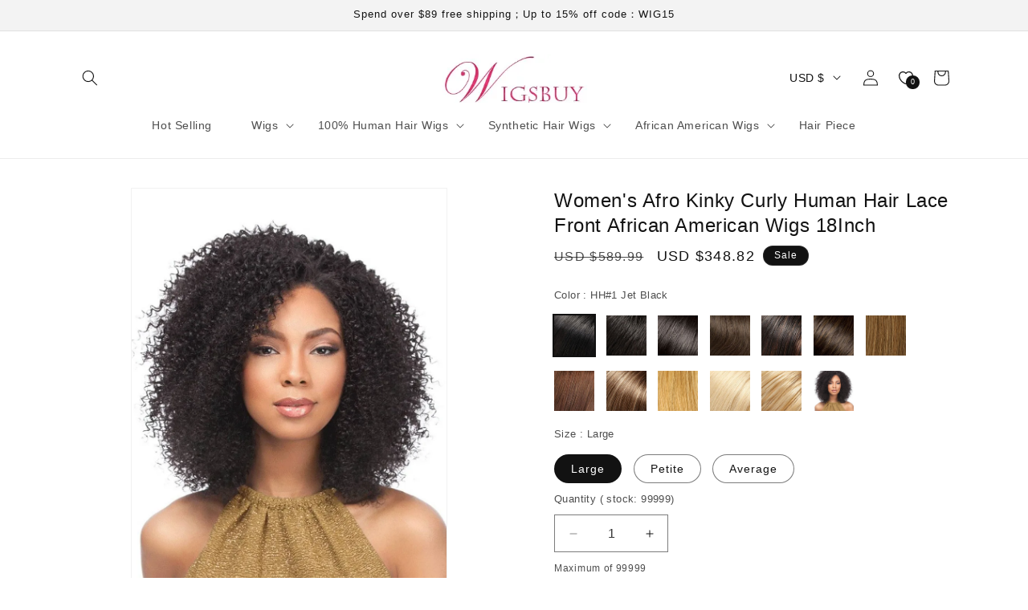

--- FILE ---
content_type: text/html; charset=utf-8
request_url: https://shop.wigsbuy.com/collections/custom-lace-front-african-american-wigs-102153/product/womens-afro-kinky-curly-human-hair-lace-front-african-american-wigs-18inch-26098583/
body_size: 505961
content:
<!doctype html>
<html class="no-js" lang="">
  <head>
    <meta charset="utf-8">
    <meta http-equiv="X-UA-Compatible" content="IE=edge,chrome=1">
    <meta content="width=device-width, initial-scale=1.0, maximum-scale=1.0,user-scalable=0" name="viewport" />
    <meta name="theme-color" content="">
    <link rel="canonical" href=""><link rel="shortcut icon" type="image/x-icon" href="https://cdn.mestoresy.com/c/files/source/ba25b26b/ba25b26bb008bb188f68b31ebe0845f1.ico"><title>
       &ndash; Wigsbuy</title>
    
      <meta name="keywords" content="">
    
    
      <meta name="description" content="">
    

    

<meta property="og:site_name" content="Wigsbuy">
<meta property="og:url" content="https://shop.wigsbuy.com">
<meta property="og:title" content="Wigsbuy">
<meta property="og:type" content="website">
<meta property="og:description" content="Wigsbuy"><meta name="twitter:card" content="summary_large_image">
<meta name="twitter:title" content="Wigsbuy">
<meta name="twitter:description" content="Wigsbuy">


    
     <script type="text/javascript">
      const ON_CHANGE_DEBOUNCE_TIMER = 300;

      const PUB_SUB_EVENTS = {
        cartUpdate: 'cart-update',
        quantityUpdate: 'quantity-update',
        variantChange: 'variant-change',
        cartError: 'cart-error',
      };
    </script>
    <script src="//cdn.mestoresy.com/s/78555618/assets/pubsub.js?v=c0f081d001eea974abcc9c76b3d664e8" defer="defer"></script>
    <script src="//cdn.mestoresy.com/s/78555618/assets/moment.min.js?v=da9d597b16092c9b54a0c99a158e98cd" defer="defer"></script>
    
      <script src="https://cdn.mestoresy.com/c/js/pay/paypal_btn.js" defer="defer"></script>
    
    <script src="//cdn.mestoresy.com/s/78555618/assets/global.js?v=2c318e49f82662570d666d3fb5f97186" defer="defer"></script><script src="//cdn.mestoresy.com/s/78555618/assets/animations.js?v=b2a932d14267246fce135270142222f4" defer="defer"></script><script>
    window.marketing={
        "accounts":[{"Type":"account_fb_pixel","Value":"512977921770641"},{"Type":"account_fb_pixel_api_token","Value":"[base64]"},{"Type":"pinterest_tag","Value":"2620207908264"},{"Type":"account_google_ads","Value":"AW-17191818879"},{"Type":"account_google_analytics","Value":"G-QFSSK62X8N"},{"Type":"account_google_ads_pay","Value":"AW-11135392172/f0K7CJncspUYEKyz4r0p"},{"Type":"account_google_ads_pay","Value":"AW-11101717062/Dm_NCPL-1JcYEMaE260p"},{"Type":"account_google_ads_pay","Value":"AW-11157952469/GD7NCMjfoZoYENWvw8gp"},{"Type":"account_google_ads_pay","Value":"AW-11178841541/AmslCJ2rpKAYEMWrvtIp"},{"Type":"account_google_ads_pay","Value":"AW-11181286441/301gCKjR3KAYEKnI09Mp"},{"Type":"account_google_ads_pay","Value":"AW-11238891742/v9jhCLjrmbcYEN7Bj-8p"},{"Type":"account_google_ads_pay","Value":"AW-16534768125"},{"Type":"account_google_analytics4","Value":"G-QFSSK62X8N"}]
    }
</script>
<script>
    !function(t,e){var o,n,p,r;e.__SV||(window.posthog=e,e._i=[],e.init=function(i,s,a){function g(t,e){var o=e.split(".");2==o.length&&(t=t[o[0]],e=o[1]),t[e]=function(){t.push([e].concat(Array.prototype.slice.call(arguments,0)))}}(p=t.createElement("script")).type="text/javascript",p.async=!0,p.src=s.api_host.replace(".i.posthog.com","-assets.i.posthog.com")+"/static/array.js",(r=t.getElementsByTagName("script")[0]).parentNode.insertBefore(p,r);var u=e;for(void 0!==a?u=e[a]=[]:a="posthog",u.people=u.people||[],u.toString=function(t){var e="posthog";return"posthog"!==a&&(e+="."+a),t||(e+=" (stub)"),e},u.people.toString=function(){return u.toString(1)+".people (stub)"},o="capture identify alias people.set people.set_once set_config register register_once unregister opt_out_capturing has_opted_out_capturing opt_in_capturing reset isFeatureEnabled onFeatureFlags getFeatureFlag getFeatureFlagPayload reloadFeatureFlags group updateEarlyAccessFeatureEnrollment getEarlyAccessFeatures getActiveMatchingSurveys getSurveys getNextSurveyStep onSessionId setPersonProperties".split(" "),n=0;n<o.length;n++)g(u,o[n]);e._i.push([i,s,a])},e.__SV=1)}(document,window.posthog||[]);
    posthog.init('phc_jglD5rugJwKgvaadoVONO45aUToiyHI5ZoFoIxS69Cn', {api_host: 'https://api.mestoresy.com', person_profiles: 'always'})
</script>
<script src="https://static.mestoresy.com/js/tools.bundle.js"></script>
<script src="https://chat.quickcep.com/initQuickChat.js?platform=others&accessId=a994b81e-fc5c-4873-9797-da6aa4b78ad9" async></script>
<!-- Google tag (gtag.js) -->
<script async src="https://www.googletagmanager.com/gtag/js?id=G-QQ7HX7002M"></script>
<script>
  window.dataLayer = window.dataLayer || [];
  function gtag(){dataLayer.push(arguments);}
  gtag('js', new Date());

  gtag('config', 'G-QQ7HX7002M');
</script>
<!-- Hotjar Tracking Code for https://shop.wigsbuy.com/ -->
<script>
    (function(h,o,t,j,a,r){
        h.hj=h.hj||function(){(h.hj.q=h.hj.q||[]).push(arguments)};
        h._hjSettings={hjid:3525833,hjsv:6};
        a=o.getElementsByTagName('head')[0];
        r=o.createElement('script');r.async=1;
        r.src=t+h._hjSettings.hjid+j+h._hjSettings.hjsv;
        a.appendChild(r);
    })(window,document,'https://static.hotjar.com/c/hotjar-','.js?sv=');
</script>
<script>
(function() {
    // Boomerang Loader Snippet version 14
    if (window.BOOMR && (window.BOOMR.version || window.BOOMR.snippetExecuted)) {
        return;
    }

    window.BOOMR = window.BOOMR || {};
    window.BOOMR.snippetStart = new Date().getTime();
    window.BOOMR.snippetExecuted = true;
    window.BOOMR.snippetVersion = 14;

    window.BOOMR.url = "https://s.go-mpulse.net/boomerang/" +
      "YXLRY-PV3M5-E89W2-UGDUS-C2ERG";

    var // document.currentScript is supported in all browsers other than IE
        where = document.currentScript || document.getElementsByTagName("script")[0],
        // Parent element of the script we inject
        parentNode = where.parentNode,
        // Whether or not Preload method has worked
        promoted = false,
        // How long to wait for Preload to work before falling back to iframe method
        LOADER_TIMEOUT = 3000;

    // Tells the browser to execute the Preloaded script by adding it to the DOM
    function promote() {
        if (promoted) {
            return;
        }

        var script = document.createElement("script");
        script.id = "boomr-scr-as";
        script.src = window.BOOMR.url;

        // Not really needed since dynamic scripts are async by default and the script is already in cache at this point,
        // but some naive parsers will see a missing async attribute and think we're not async
        script.async = true;

        parentNode.appendChild(script);

        promoted = true;
    }

    // Non-blocking iframe loader (fallback for non-Preload scenarios) for all recent browsers.
    // For IE 6/7, falls back to dynamic script node.
    function iframeLoader(wasFallback) {
        promoted = true;

        var dom, doc = document, bootstrap, iframe, iframeStyle, win = window;

        window.BOOMR.snippetMethod = wasFallback ? "if" : "i";

        // Adds Boomerang within the iframe
        bootstrap = function(parent, scriptId) {
            var script = doc.createElement("script");
            script.id = scriptId || "boomr-if-as";
            script.src = window.BOOMR.url;

            BOOMR_lstart = new Date().getTime();

            parent = parent || doc.body;
            parent.appendChild(script);
        };

        // For IE 6/7, we'll just load the script in the current frame, as those browsers don't support 'about:blank'
        // for an iframe src (it triggers warnings on secure sites).  This means loading on IE 6/7 may cause SPoF.
        if (!window.addEventListener && window.attachEvent && navigator.userAgent.match(/MSIE [67]\./)) {
            window.BOOMR.snippetMethod = "s";

            bootstrap(parentNode, "boomr-async");
            return;
        }

        // The rest of this function is IE8+ and other browsers that don't support Preload hints but will work with CSP & iframes
        iframe = document.createElement("IFRAME");

        // An empty frame
        iframe.src = "about:blank";

        // We set title and role appropriately to play nicely with screen readers and other assistive technologies
        iframe.title = "";
        iframe.role = "presentation";

        // Ensure we're not loaded lazily
        iframe.loading = "eager";

        // Hide the iframe
        iframeStyle = (iframe.frameElement || iframe).style;
        iframeStyle.width = 0;
        iframeStyle.height = 0;
        iframeStyle.border = 0;
        iframeStyle.display = "none";

        // Append to the end of the current block
        parentNode.appendChild(iframe);

        // Try to get the iframe's document object
        try {
            win = iframe.contentWindow;
            doc = win.document.open();
        }
        catch (e) {
            // document.domain has been changed and we're on an old version of IE, so we got an access denied.
            // Note: the only browsers that have this problem also do not have CSP support.

            // Get document.domain of the parent window
            dom = document.domain;

            // Set the src of the iframe to a JavaScript URL that will immediately set its document.domain to match the parent.
            // This lets us access the iframe document long enough to inject our script.
            // Our script may need to do more domain massaging later.
            iframe.src = "javascript:var d=document.open();d.domain='" + dom + "';void 0;";
            win = iframe.contentWindow;

            doc = win.document.open();
        }

        if (dom) {
            // Unsafe version for IE8 compatibility. If document.domain has changed, we can't use win, but we can use doc.
            doc._boomrl = function() {
                this.domain = dom;
                bootstrap();
            };

            // Run our function at load.
            // Split the string so HTML code injectors don't get confused and add code here.
            doc.write("<bo" + "dy onload='document._boomrl();'>");
        }
        else {
            // document.domain hasn't changed, regular method should be OK
            win._boomrl = function() {
                bootstrap();
            };

            if (win.addEventListener) {
                win.addEventListener("load", win._boomrl, false);
            }
            else if (win.attachEvent) {
                win.attachEvent("onload", win._boomrl);
            }
        }

        // Finish the document
        doc.close();
    }

    // See if Preload is supported or not
    var link = document.createElement("link");

    if (link.relList &&
        typeof link.relList.supports === "function" &&
        link.relList.supports("preload") &&
        ("as" in link)) {
        window.BOOMR.snippetMethod = "p";

        // Set attributes to trigger a Preload
        link.href = window.BOOMR.url;
        link.rel  = "preload";
        link.as   = "script";

        // Add our script tag if successful, fallback to iframe if not
        link.addEventListener("load", promote);
        link.addEventListener("error", function() {
            iframeLoader(true);
        });

        // Have a fallback in case Preload does nothing or is slow
        setTimeout(function() {
            if (!promoted) {
                iframeLoader(true);
            }
        }, LOADER_TIMEOUT);

        // Note the timestamp we started trying to Preload
        BOOMR_lstart = new Date().getTime();

        // Append our link tag
        parentNode.appendChild(link);
    }
    else {
        // No Preload support, use iframe loader
        iframeLoader(false);
    }

    // Save when the onload event happened, in case this is a non-NavigationTiming browser
    function boomerangSaveLoadTime(e) {
        window.BOOMR_onload = (e && e.timeStamp) || new Date().getTime();
    }

    if (window.addEventListener) {
        window.addEventListener("load", boomerangSaveLoadTime, false);
    }
    else if (window.attachEvent) {
        window.attachEvent("onload", boomerangSaveLoadTime);
    }
})();
</script>
<!-- OpenReplay Tracking Code for wigsbuyshop.meshopstore.com -->
<script>
  var initOpts = {
    projectKey: "6CsOnplEIB2rgpdx7xOM",
    ingestPoint: "https://recorder.runshopstore.com/ingest",
    defaultInputMode: 2,
    obscureTextNumbers: false,
    obscureTextEmails: true,
  };
  var startOpts = { userID: "" };
  (function(A,s,a,y,e,r){
    r=window.OpenReplay=[e,r,y,[s-1, e]];
    s=document.createElement('script');s.src=A;s.async=!a;
    document.getElementsByTagName('head')[0].appendChild(s);
    r.start=function(v){r.push([0])};
    r.stop=function(v){r.push([1])};
    r.setUserID=function(id){r.push([2,id])};
    r.setUserAnonymousID=function(id){r.push([3,id])};
    r.setMetadata=function(k,v){r.push([4,k,v])};
    r.event=function(k,p,i){r.push([5,k,p,i])};
    r.issue=function(k,p){r.push([6,k,p])};
    r.isActive=function(){return false};
    r.getSessionToken=function(){};
  })("//static.openreplay.com/8.0.0/openreplay.js",1,0,initOpts,startOpts);
</script>


    <style data-shop>

      @font-face {
  font-family: -apple-system;
  font-weight: 400;
  font-style: normal;
  font-display: swap;
}

      @font-face {
  font-family: -apple-system;
  font-weight: 400;
  font-style: normal;
  font-display: swap;
}

      @font-face {
  font-family: -apple-system;
  font-weight: 400;
  font-style: normal;
  font-display: swap;
}

      @font-face {
  font-family: -apple-system;
  font-weight: 400;
  font-style: normal;
  font-display: swap;
}

      @font-face {
  font-family: -apple-system;
  font-weight: 400;
  font-style: normal;
  font-display: swap;
}


      
        :root,
        .color-scheme-1 {
          --color-background: 255,255,255;
          --gradient-background: #FFFFFF;
  
        

        --color-foreground: 18,18,18;
        --color-background-contrast: ,,;
        --color-shadow: 18,18,18;
        --color-button: 18,18,18;
        --color-button-text: 255,255,255;
        --color-secondary-button: 255,255,255;
        --color-secondary-button-text: 18,18,18;
        --color-link: 18,18,18;
        --color-badge-foreground: 18,18,18;
        --color-badge-background: 255,255,255;
        --color-badge-border: 18,18,18;
        --payment-terms-background-color: rgb(255 255 255);
      }
      
        
        .color-scheme-2 {
          --color-background: 243,243,243;
          --gradient-background: #F3F3F3;
  
        

        --color-foreground: 18,18,18;
        --color-background-contrast: ,,;
        --color-shadow: 18,18,18;
        --color-button: 18,18,18;
        --color-button-text: 243,243,243;
        --color-secondary-button: 243,243,243;
        --color-secondary-button-text: 18,18,18;
        --color-link: 18,18,18;
        --color-badge-foreground: 18,18,18;
        --color-badge-background: 243,243,243;
        --color-badge-border: 18,18,18;
        --payment-terms-background-color: rgb(243 243 243);
      }
      
        
        .color-scheme-3 {
          --color-background: 36,40,51;
          --gradient-background: #242833;
  
        

        --color-foreground: 255,255,255;
        --color-background-contrast: ,,;
        --color-shadow: 18,18,18;
        --color-button: 255,255,255;
        --color-button-text: 0,0,0;
        --color-secondary-button: 36,40,51;
        --color-secondary-button-text: 255,255,255;
        --color-link: 255,255,255;
        --color-badge-foreground: 255,255,255;
        --color-badge-background: 36,40,51;
        --color-badge-border: 255,255,255;
        --payment-terms-background-color: rgb(36 40 51);
      }
      
        
        .color-scheme-4 {
          --color-background: 18,18,18;
          --gradient-background: #121212;
  
        

        --color-foreground: 255,255,255;
        --color-background-contrast: ,,;
        --color-shadow: 18,18,18;
        --color-button: 255,255,255;
        --color-button-text: 18,18,18;
        --color-secondary-button: 18,18,18;
        --color-secondary-button-text: 255,255,255;
        --color-link: 255,255,255;
        --color-badge-foreground: 255,255,255;
        --color-badge-background: 18,18,18;
        --color-badge-border: 255,255,255;
        --payment-terms-background-color: rgb(18 18 18);
      }
      
        
        .color-scheme-5 {
          --color-background: 51,79,180;
          --gradient-background: #334FB4;
  
        

        --color-foreground: 255,255,255;
        --color-background-contrast: ,,;
        --color-shadow: 18,18,18;
        --color-button: 255,255,255;
        --color-button-text: 51,79,180;
        --color-secondary-button: 51,79,180;
        --color-secondary-button-text: 255,255,255;
        --color-link: 255,255,255;
        --color-badge-foreground: 255,255,255;
        --color-badge-background: 51,79,180;
        --color-badge-border: 255,255,255;
        --payment-terms-background-color: rgb(51 79 180);
      }
      

      body, .color-scheme-1, .color-scheme-2, .color-scheme-3, .color-scheme-4, .color-scheme-5 {
        color: rgba(var(--color-foreground), 0.75);
        background-color: rgb(var(--color-background));
      }

      :root {
        --font-body-family: -apple-system, BlinkMacSystemFont, Segoe UI, Roboto, Ubuntu, Helvetica Neue, sans-serif, Apple Color Emoji, Segoe UI Emoji, Segoe UI Symbol;
        --font-body-style: normal;
        --font-body-weight: 400;
        --font-body-weight-bold: 700;

        --font-heading-family: -apple-system, BlinkMacSystemFont, Segoe UI, Roboto, Ubuntu, Helvetica Neue, sans-serif, Apple Color Emoji, Segoe UI Emoji, Segoe UI Symbol;
        --font-heading-style: normal;
        --font-heading-weight: 400;

        --font-body-scale: 1;
        
        --font-heading-scale: 1;

        --media-padding: px;
        --media-border-opacity: 0.05;
        --media-border-width: 1px;
        --media-radius: 0px;
        --media-shadow-opacity: 0;
        --media-shadow-horizontal-offset: 0px;
        --media-shadow-vertical-offset: 4px;
        --media-shadow-blur-radius: 5px;
        --media-shadow-visible: 0;

        --page-width: 120rem;
        --page-width-margin: 0rem;

        --product-card-image-padding: 0rem;
        --product-card-corner-radius: 0rem;
        --product-card-text-alignment: left;
        --product-card-border-width: 0rem;
        --product-card-border-opacity: 0.1;
        --product-card-shadow-opacity: 0;
        --product-card-shadow-visible: 0;
        --product-card-shadow-horizontal-offset: 0rem;
        --product-card-shadow-vertical-offset: 0.4rem;
        --product-card-shadow-blur-radius: 0.5rem;

        --collection-card-image-padding: 0rem;
        --collection-card-corner-radius: 0rem;
        --collection-card-text-alignment: left;
        --collection-card-border-width: 0rem;
        --collection-card-border-opacity: 0.1;
        --collection-card-shadow-opacity: 0;
        --collection-card-shadow-visible: 0;
        --collection-card-shadow-horizontal-offset: 0rem;
        --collection-card-shadow-vertical-offset: 0.4rem;
        --collection-card-shadow-blur-radius: 0.5rem;

        --blog-card-image-padding: 0rem;
        --blog-card-corner-radius: 0rem;
        --blog-card-text-alignment: ;
        --blog-card-border-width: 0rem;
        --blog-card-border-opacity: 0;
        --blog-card-shadow-opacity: 0;
        --blog-card-shadow-visible: 0;
        --blog-card-shadow-horizontal-offset: 0rem;
        --blog-card-shadow-vertical-offset: 0rem;
        --blog-card-shadow-blur-radius: 0rem;

        --badge-corner-radius: 4rem;

        --popup-border-width: 1px;
        --popup-border-opacity: 0.1;
        --popup-corner-radius: 0px;
        --popup-shadow-opacity: 0.05;
        --popup-shadow-horizontal-offset: 0px;
        --popup-shadow-vertical-offset: 4px;
        --popup-shadow-blur-radius: 5px;

        --drawer-border-width: 1px;
        --drawer-border-opacity: 0.1;
        --drawer-shadow-opacity: 0;
        --drawer-shadow-horizontal-offset: 0px;
        --drawer-shadow-vertical-offset: 4px;
        --drawer-shadow-blur-radius: 5px;

        --spacing-sections-desktop: 0px;
        --spacing-sections-mobile: 0px;

        --grid-desktop-vertical-spacing: 20px;
        --grid-desktop-horizontal-spacing: 20px;
        --grid-mobile-vertical-spacing: 10px;
        --grid-mobile-horizontal-spacing: 10px;

        --text-boxes-border-opacity: 0.1;
        --text-boxes-border-width: 0px;
        --text-boxes-radius: 0px;
        --text-boxes-shadow-opacity: 0;
        --text-boxes-shadow-visible: 0;
        --text-boxes-shadow-horizontal-offset: 0px;
        --text-boxes-shadow-vertical-offset: 4px;
        --text-boxes-shadow-blur-radius: 5px;

        --buttons-radius: 0px;
        --buttons-radius-outset: 0px;
        --buttons-border-width: 1px;
        --buttons-border-opacity: 1;
        --buttons-shadow-opacity: 0;
        --buttons-shadow-visible: 0;
        --buttons-shadow-horizontal-offset: 0px;
        --buttons-shadow-vertical-offset: 4px;
        --buttons-shadow-blur-radius: 5px;
        --buttons-border-offset: 0px;

        --inputs-radius: 0px;
        --inputs-border-width: 1px;
        --inputs-border-opacity: 0.55;
        --inputs-shadow-opacity: 0;
        --inputs-shadow-horizontal-offset: 0px;
        --inputs-margin-offset: 0px;
        --inputs-shadow-vertical-offset: 4px;
        --inputs-shadow-blur-radius: 5px;
        --inputs-radius-outset: 0px;

        --variant-pills-radius: 40px;
        --variant-pills-border-width: 1px;
        --variant-pills-border-opacity: 0.55;
        --variant-pills-shadow-opacity: 0;
        --variant-pills-shadow-horizontal-offset: 0px;
        --variant-pills-shadow-vertical-offset: 4px;
        --variant-pills-shadow-blur-radius: 5px;
      }

      *,
      *::before,
      *::after {
        box-sizing: inherit;
      }

      html {
        box-sizing: border-box;
        font-size: calc(var(--font-body-scale) * 62.5%);
        height: 100%;
      }

      body {
        display: grid;
        grid-template-rows: auto auto 1fr auto;
        grid-template-columns: 100%;
        min-height: 100%;
        margin: 0;
        font-size: 1.5rem;
        letter-spacing: 0.06rem;
        line-height: calc(1 + 0.8 / var(--font-body-scale));
        font-family: var(--font-body-family);
        font-style: var(--font-body-style);
        font-weight: var(--font-body-weight);
      }

      
        img[loading="lazy"] {
          background: url(https://cdn.mestoresy.com/c/files/picture/dfddc9b7/dfddc9b7ae667a98ba77633f5435335d.jpg) no-repeat center center;
          background-size: contain;
        }
      

      @media screen and (min-width: 750px) {
        body {
          font-size: 1.6rem;
        }
      }
      
    </style>


    <link href="//cdn.mestoresy.com/s/78555618/assets/base.css?v=b9d4a09f7a5c10cd17500387df366aaa" rel="stylesheet" type="text/css" media="all" />
    <link href="//cdn.mestoresy.com/s/78555618/assets/purchase-conversion.css?v=58b0a23fd1bd451b399113cef61a0a69" rel="stylesheet" type="text/css" media="all" /><link rel="preload" as="font" href="" type="font/woff2" crossorigin><link rel="preload" as="font" href="" type="font/woff2" crossorigin><link rel="stylesheet" href="https://static.mestoresy.com/js/swiper-bundle/swiper@10_swiper-bundle.min.css">

    <script type="text/javascript">
      document.documentElement.className = document.documentElement.className.replace('no-js', 'js');
      
    </script>
  </head>

  <body class="gradient">
    <a class="skip-to-content-link button visually-hidden" href="#MainContent">
      Skip to content
    </a><link href="//cdn.mestoresy.com/s/78555618/assets/component-cart-drawer.css?v=02079fb756854c2ba93722beb56160c5" rel="stylesheet" type="text/css" media="all" />
      <link href="//cdn.mestoresy.com/s/78555618/assets/component-cart.css?v=8d84f87f6f513fe85e236da18fe69534" rel="stylesheet" type="text/css" media="all" />
      <link href="//cdn.mestoresy.com/s/78555618/assets/component-totals.css?v=65c4a9f69b36aa0547885162609126dc" rel="stylesheet" type="text/css" media="all" />
      <link href="//cdn.mestoresy.com/s/78555618/assets/component-price.css?v=dce0e78eddd33c85c5cf935c011407da" rel="stylesheet" type="text/css" media="all" />
      <link href="//cdn.mestoresy.com/s/78555618/assets/component-discounts.css?v=863225c0563e26621b2ff8de452d16a4" rel="stylesheet" type="text/css" media="all" />

<link href="//cdn.mestoresy.com/s/78555618/assets/quantity-popover.css?v=83d5a4d7f4cd230e2e8650d94ad72991" rel="stylesheet" type="text/css" media="all" />
<link href="//cdn.mestoresy.com/s/78555618/assets/component-card.css?v=450dfed952dd9d8a3edd0ac4f1266d86" rel="stylesheet" type="text/css" media="all" />

<script src="//cdn.mestoresy.com/s/78555618/assets/quantity-popover.js?v=64dd479b5018e40183a9204ddd3f4b02" defer="defer"></script>

<style>
  .drawer {
    visibility: hidden;
  }
</style>

<cart-drawer class="drawer is-empty">
  <div id="CartDrawer" class="cart-drawer">
    <div id="CartDrawer-Overlay" class="cart-drawer__overlay"></div>
    <div
      class="drawer__inner gradient color-scheme-1"
      role="dialog"
      aria-modal="true"
      aria-label="Your cart"
      tabindex="-1"
    ><div class="drawer__inner-empty">
          <div class="cart-drawer__warnings center">
            <div class="cart-drawer__empty-content">
              <h2 class="cart__empty-text">Your cart is empty</h2>
              <button
                class="drawer__close"
                type="button"
                onclick="this.closest('cart-drawer').close()"
                aria-label="Close"
              >
                <svg
  xmlns="http://www.w3.org/2000/svg"
  aria-hidden="true"
  focusable="false"
  class="icon icon-close"
  fill="none"
  viewBox="0 0 18 17"
>
  <path d="M.865 15.978a.5.5 0 00.707.707l7.433-7.431 7.579 7.282a.501.501 0 00.846-.37.5.5 0 00-.153-.351L9.712 8.546l7.417-7.416a.5.5 0 10-.707-.708L8.991 7.853 1.413.573a.5.5 0 10-.693.72l7.563 7.268-7.418 7.417z" fill="currentColor">
</svg>

              </button></div>
          </div></div><div class="drawer__header">
        <h2 class="drawer__heading">Your cart</h2>
        <button
          class="drawer__close"
          type="button"
          onclick="this.closest('cart-drawer').close()"
          aria-label="Close"
        >
          <svg
  xmlns="http://www.w3.org/2000/svg"
  aria-hidden="true"
  focusable="false"
  class="icon icon-close"
  fill="none"
  viewBox="0 0 18 17"
>
  <path d="M.865 15.978a.5.5 0 00.707.707l7.433-7.431 7.579 7.282a.501.501 0 00.846-.37.5.5 0 00-.153-.351L9.712 8.546l7.417-7.416a.5.5 0 10-.707-.708L8.991 7.853 1.413.573a.5.5 0 10-.693.72l7.563 7.268-7.418 7.417z" fill="currentColor">
</svg>

        </button>
      </div>
      <cart-drawer-items
        
          class=" is-empty"
        
      >
        <purchase-conversion data-purchaseType="grapicAdFlow" data-copy="Copy successfully">
            <div class="ms-mini-shopping-process-advertisement" data-shoppinggraphicgdvertising='null'>
            </div>
        </purchase-conversion>
        <form
          action="/cart"
          id="CartDrawer-Form"
          class="cart__contents cart-drawer__form"
          method="post"
        >
          <div id="CartDrawer-CartItems" class="drawer__contents js-contents"><p id="CartDrawer-LiveRegionText" class="visually-hidden" role="status"></p>
            <p id="CartDrawer-LineItemStatus" class="visually-hidden" aria-hidden="true" role="status">
              Loading...
            </p>
          </div>
          <div id="CartDrawer-CartErrors" role="alert"></div>
        </form>
      </cart-drawer-items>
      <div class="drawer__footer"><!-- Start blocks -->
        <!-- Subtotals -->

        <div class="cart-drawer__footer" >
          <div></div>

          <div class="totals" role="status">
            <h2 class="totals__total">Estimated total</h2>
            <p class="totals__total-value" data-money_width_currency="0">0</p>
          </div>

          <small class="tax-note caption-large rte">Taxes, discounts and shipping calculated at checkout</small>
        </div>

        <!-- CTAs -->
        <div class="cart__ctas" >
          <noscript>
            <button type="submit" class="cart__update-button button button--secondary" form="CartDrawer-Form">
              Update
            </button>
          </noscript>

          <button
            type="submit"
            id="CartDrawer-Checkout"
            class="cart__checkout-button button"
            name="checkout"
            form="CartDrawer-Form"
            
              disabled
            
          >
            Check out
          </button>
        </div>
        
        
      </div>
      <purchase-conversion data-purchaseType="checkoutSafeCart">
        <div class="cart_bottom-checkout_safe mini_cart_bottom-checkout_safe" data-checkoutSafe='null'></div>
      </purchase-conversion>
    </div>
  </div>
</cart-drawer>

<script>
  document.addEventListener('DOMContentLoaded', function () {
    function isIE() {
      const ua = window.navigator.userAgent;
      const msie = ua.indexOf('MSIE ');
      const trident = ua.indexOf('Trident/');

      return msie > 0 || trident > 0;
    }

    if (!isIE()) return;
    const cartSubmitInput = document.createElement('input');
    cartSubmitInput.setAttribute('name', 'checkout');
    cartSubmitInput.setAttribute('type', 'hidden');
    document.querySelector('#cart').appendChild(cartSubmitInput);
    document.querySelector('#checkout').addEventListener('click', function (event) {
      document.querySelector('#cart').submit();
    });
  });
</script>
<div id="shop-section-sections--7524395679744__announcement-bar" class="shop-section shop-section-group-header-group announcement-bar-section">
<link href="//cdn.mestoresy.com/s/78555618/assets/component-slideshow.css?v=54fc24b3b4daf9f2f55d12eae908f1f9" rel="stylesheet" type="text/css" media="all" />
<link href="//cdn.mestoresy.com/s/78555618/assets/component-slider.css?v=2e724b0bfcbdc678154898b3957244d5" rel="stylesheet" type="text/css" media="all" />
  <link href="//cdn.mestoresy.com/s/78555618/assets/component-list-social.css?v=545b4d678b02b94236221c29804908a3" rel="stylesheet" type="text/css" media="all" />


<div
  class="utility-bar color-scheme-2 gradient utility-bar--bottom-border header-localization"
  
>
  <div class="page-width utility-bar__grid utility-bar__grid--3-col"><div
        class="announcement-bar announcement-bar--one-announcement"
        role="region"
        aria-label="Announcement"
        
      ><p class="announcement-bar__message h5">
            <span>Spend over $89 free shipping；Up to 15% off code：WIG15</span></p></div><div class="localization-wrapper"></div>
  </div>
</div>


</div>
<div id="shop-section-sections--7524395679744__header" class="shop-section shop-section-group-header-group section-header">
<link rel="stylesheet" href="//cdn.mestoresy.com/s/78555618/assets/component-list-menu.css?v=91147c211f6b86cafc693657d8e58887" media="print" onload="this.media='all'">
<link rel="stylesheet" href="//cdn.mestoresy.com/s/78555618/assets/component-search.css?v=19dee6dbcd5578c014c7dbbc222f98c4" media="print" onload="this.media='all'">
<link rel="stylesheet" href="//cdn.mestoresy.com/s/78555618/assets/component-menu-drawer.css?v=6def2e9e1205fc98924505c0c413d997" media="print" onload="this.media='all'">
<link rel="stylesheet" href="//cdn.mestoresy.com/s/78555618/assets/component-cart-notification.css?v=c2f52a090897828a6b19d4d0609be6a6" media="print" onload="this.media='all'">
<link rel="stylesheet" href="//cdn.mestoresy.com/s/78555618/assets/component-cart-items.css?v=07928baa24fbbda9fcdc1e55291c017f" media="print" onload="this.media='all'"><link rel="stylesheet" href="//cdn.mestoresy.com/s/78555618/assets/component-mega-menu.css?v=f3cf9ac4c86d3ed608b550ac9482c262" media="print" onload="this.media='all'">
  <noscript><link href="//cdn.mestoresy.com/s/78555618/assets/component-mega-menu.css?v=f3cf9ac4c86d3ed608b550ac9482c262" rel="stylesheet" type="text/css" media="all" /></noscript>

<noscript><link href="//cdn.mestoresy.com/s/78555618/assets/component-list-menu.css?v=91147c211f6b86cafc693657d8e58887" rel="stylesheet" type="text/css" media="all" /></noscript>
<noscript><link href="//cdn.mestoresy.com/s/78555618/assets/component-search.css?v=19dee6dbcd5578c014c7dbbc222f98c4" rel="stylesheet" type="text/css" media="all" /></noscript>
<noscript><link href="//cdn.mestoresy.com/s/78555618/assets/component-menu-drawer.css?v=6def2e9e1205fc98924505c0c413d997" rel="stylesheet" type="text/css" media="all" /></noscript>
<noscript><link href="//cdn.mestoresy.com/s/78555618/assets/component-cart-notification.css?v=c2f52a090897828a6b19d4d0609be6a6" rel="stylesheet" type="text/css" media="all" /></noscript>
<noscript><link href="//cdn.mestoresy.com/s/78555618/assets/component-cart-items.css?v=07928baa24fbbda9fcdc1e55291c017f" rel="stylesheet" type="text/css" media="all" /></noscript>

<style>
  header-drawer {
    justify-self: start;
    margin-left: -1.2rem;
  }@media screen and (min-width: 990px) {
      header-drawer {
        display: none;
      }
    }.menu-drawer-container {
    display: flex;
  }

  .list-menu {
    list-style: none;
    padding: 0;
    margin: 0;
  }

  .list-menu--inline {
    display: inline-flex;
    flex-wrap: wrap;
  }

  summary.list-menu__item {
    padding-right: 2.7rem;
  }

  .list-menu__item {
    display: flex;
    align-items: center;
    line-height: calc(1 + 0.3 / var(--font-body-scale));
  }

  .list-menu__item--link {
    text-decoration: none;
    padding-bottom: 1rem;
    padding-top: 1rem;
    line-height: calc(1 + 0.8 / var(--font-body-scale));
  }

  @media screen and (min-width: 750px) {
    .list-menu__item--link {
      padding-bottom: 0.5rem;
      padding-top: 0.5rem;
    }
  }
</style><style data-shop>
.header {
    padding: 10px 3rem 10px 3rem;
  }

  .section-header {
    position: sticky; /* This is for fixing a Safari z-index issue. PR #2147 */
    margin-bottom: 0px;
  }

  @media screen and (min-width: 750px) {
    .section-header {
      margin-bottom: 0px;
    }
  }

  @media screen and (min-width: 990px) {
    .header {
      padding-top: 20px;
      padding-bottom: 20px;
    }
  }
  @media screen and (max-width: 749px) {
    .header {
      padding: 0 1.5rem;
    }
  }</style>
<script src="//cdn.mestoresy.com/s/78555618/assets/details-disclosure.js?v=3375b10ba492a2bd88c1de8ce986be80" defer="defer"></script>
<script src="//cdn.mestoresy.com/s/78555618/assets/details-modal.js?v=b805d120c28c82b43f6a8ae3490b9751" defer="defer"></script>
<script src="//cdn.mestoresy.com/s/78555618/assets/cart-notification.js?v=b09b3a5c0283ea4f3c3b363882ba88f8" defer="defer"></script>
<script src="//cdn.mestoresy.com/s/78555618/assets/search-form.js?v=071b75ac5d831e6cf17d23e13545f38f" defer="defer"></script>
<script src="//cdn.mestoresy.com/s/78555618/assets/cart.js?v=0671080e426f2f96d1ef281e8f547128" defer="defer"></script><script src="//cdn.mestoresy.com/s/78555618/assets/cart.js?v=0671080e426f2f96d1ef281e8f547128" defer="defer"></script>
  <script src="//cdn.mestoresy.com/s/78555618/assets/cart-drawer.js?v=f4b3b3e75ea501d5b713c0da21d1e103" defer="defer"></script><svg xmlns="http://www.w3.org/2000/svg" class="hidden">
  <symbol id="icon-search" viewbox="0 0 18 19" fill="none">
    <path fill-rule="evenodd" clip-rule="evenodd" d="M11.03 11.68A5.784 5.784 0 112.85 3.5a5.784 5.784 0 018.18 8.18zm.26 1.12a6.78 6.78 0 11.72-.7l5.4 5.4a.5.5 0 11-.71.7l-5.41-5.4z" fill="currentColor"/>
  </symbol>

  <symbol id="icon-reset" class="icon icon-close"  fill="none" viewBox="0 0 18 18" stroke="currentColor">
    <circle r="8.5" cy="9" cx="9" stroke-opacity="0.2"/>
    <path d="M6.82972 6.82915L1.17193 1.17097" stroke-linecap="round" stroke-linejoin="round" transform="translate(5 5)"/>
    <path d="M1.22896 6.88502L6.77288 1.11523" stroke-linecap="round" stroke-linejoin="round" transform="translate(5 5)"/>
  </symbol>

  <symbol id="icon-close" class="icon icon-close" fill="none" viewBox="0 0 18 17">
    <path d="M.865 15.978a.5.5 0 00.707.707l7.433-7.431 7.579 7.282a.501.501 0 00.846-.37.5.5 0 00-.153-.351L9.712 8.546l7.417-7.416a.5.5 0 10-.707-.708L8.991 7.853 1.413.573a.5.5 0 10-.693.72l7.563 7.268-7.418 7.417z" fill="currentColor">
  </symbol>
</svg><sticky-header data-sticky-type="on-scroll-up" class="header-wrapper color-scheme-1 gradient header-wrapper--border-bottom"><header class="header header--top-center header--mobile-center page-width header--has-menu header--has-social">

<header-drawer data-breakpoint="tablet">
  <details id="Details-menu-drawer-container" class="menu-drawer-container">
    <summary
      class="header__icon header__icon--menu header__icon--summary link focus-inset"
      aria-label="Menu"
    >
      <span>
        <svg
  xmlns="http://www.w3.org/2000/svg"
  aria-hidden="true"
  focusable="false"
  class="icon icon-hamburger"
  fill="none"
  viewBox="0 0 18 16"
>
  <path d="M1 .5a.5.5 0 100 1h15.71a.5.5 0 000-1H1zM.5 8a.5.5 0 01.5-.5h15.71a.5.5 0 010 1H1A.5.5 0 01.5 8zm0 7a.5.5 0 01.5-.5h15.71a.5.5 0 010 1H1a.5.5 0 01-.5-.5z" fill="currentColor">
</svg>

        <svg
  xmlns="http://www.w3.org/2000/svg"
  aria-hidden="true"
  focusable="false"
  class="icon icon-close"
  fill="none"
  viewBox="0 0 18 17"
>
  <path d="M.865 15.978a.5.5 0 00.707.707l7.433-7.431 7.579 7.282a.501.501 0 00.846-.37.5.5 0 00-.153-.351L9.712 8.546l7.417-7.416a.5.5 0 10-.707-.708L8.991 7.853 1.413.573a.5.5 0 10-.693.72l7.563 7.268-7.418 7.417z" fill="currentColor">
</svg>

      </span>
    </summary>
    <div id="menu-drawer" class="gradient menu-drawer motion-reduce color-scheme-1">
      <div class="menu-drawer__inner-container">
        <div class="menu-drawer__navigation-container">
          <nav class="menu-drawer__navigation">
            <ul class="menu-drawer__menu has-submenu list-menu" role="list"><li ><a
                      id="HeaderDrawer-Hot Selling"
                      href="/collections/hot/"
                      class="menu-drawer__menu-item list-menu__item link link--text focus-inset"
                      
                    >
                      Hot Selling
                    </a></li><li ><div class="menu-draw-li">
                      <a class="menu-drawer__menu-item" href="/">Wigs</a>
                      <details id="Details-menu-drawer-menu-item-2">
                        <summary
                          id="HeaderDrawer-Wigs"
                          class="menu-drawer__menu-item list-menu__item link link--text focus-inset menu-drawer__menu-item--active"
                        >
                          <div style="opacity: 0">go</div>
                          
                          <svg
  viewBox="0 0 14 10"
  fill="none"
  aria-hidden="true"
  focusable="false"
  class="icon icon-arrow"
  xmlns="http://www.w3.org/2000/svg"
>
  <path fill-rule="evenodd" clip-rule="evenodd" d="M8.537.808a.5.5 0 01.817-.162l4 4a.5.5 0 010 .708l-4 4a.5.5 0 11-.708-.708L11.793 5.5H1a.5.5 0 010-1h10.793L8.646 1.354a.5.5 0 01-.109-.546z" fill="currentColor">
</svg>

                          <svg aria-hidden="true" focusable="false" class="icon icon-caret" viewBox="0 0 10 6">
  <path fill-rule="evenodd" clip-rule="evenodd" d="M9.354.646a.5.5 0 00-.708 0L5 4.293 1.354.646a.5.5 0 00-.708.708l4 4a.5.5 0 00.708 0l4-4a.5.5 0 000-.708z" fill="currentColor">
</svg>

                        </summary>
                        <div
                          id="link-Wigs"
                          class="menu-drawer__submenu has-submenu gradient motion-reduce"
                          tabindex="-1"
                        >
                          <div class="menu-drawer__inner-submenu">
                            <button class="menu-drawer__close-button link link--text focus-inset" aria-expanded="true">
                              <svg
  viewBox="0 0 14 10"
  fill="none"
  aria-hidden="true"
  focusable="false"
  class="icon icon-arrow"
  xmlns="http://www.w3.org/2000/svg"
>
  <path fill-rule="evenodd" clip-rule="evenodd" d="M8.537.808a.5.5 0 01.817-.162l4 4a.5.5 0 010 .708l-4 4a.5.5 0 11-.708-.708L11.793 5.5H1a.5.5 0 010-1h10.793L8.646 1.354a.5.5 0 01-.109-.546z" fill="currentColor">
</svg>

                              Wigs
                            </button>
                            <ul class="menu-drawer__menu list-menu" role="list" tabindex="-1"><li><details id="Details-menu-drawer-Wigs-Hair Material">
                                      <summary
                                        id="HeaderDrawer-Wigs-Hair Material"
                                        class="menu-drawer__menu-item link link--text list-menu__item focus-inset"
                                      >
                                        Hair Material
                                        <svg
  viewBox="0 0 14 10"
  fill="none"
  aria-hidden="true"
  focusable="false"
  class="icon icon-arrow"
  xmlns="http://www.w3.org/2000/svg"
>
  <path fill-rule="evenodd" clip-rule="evenodd" d="M8.537.808a.5.5 0 01.817-.162l4 4a.5.5 0 010 .708l-4 4a.5.5 0 11-.708-.708L11.793 5.5H1a.5.5 0 010-1h10.793L8.646 1.354a.5.5 0 01-.109-.546z" fill="currentColor">
</svg>

                                        <svg aria-hidden="true" focusable="false" class="icon icon-caret" viewBox="0 0 10 6">
  <path fill-rule="evenodd" clip-rule="evenodd" d="M9.354.646a.5.5 0 00-.708 0L5 4.293 1.354.646a.5.5 0 00-.708.708l4 4a.5.5 0 00.708 0l4-4a.5.5 0 000-.708z" fill="currentColor">
</svg>

                                      </summary>
                                      <div
                                        id="childlink-Hair Material"
                                        class="menu-drawer__submenu has-submenu gradient motion-reduce"
                                      >
                                        <button
                                          class="menu-drawer__close-button link link--text focus-inset"
                                          aria-expanded="true"
                                        >
                                          <svg
  viewBox="0 0 14 10"
  fill="none"
  aria-hidden="true"
  focusable="false"
  class="icon icon-arrow"
  xmlns="http://www.w3.org/2000/svg"
>
  <path fill-rule="evenodd" clip-rule="evenodd" d="M8.537.808a.5.5 0 01.817-.162l4 4a.5.5 0 010 .708l-4 4a.5.5 0 11-.708-.708L11.793 5.5H1a.5.5 0 010-1h10.793L8.646 1.354a.5.5 0 01-.109-.546z" fill="currentColor">
</svg>

                                          Hair Material
                                        </button>
                                        <ul
                                          class="menu-drawer__menu list-menu"
                                          role="list"
                                          tabindex="-1"
                                        ><li>
                                              <a
                                                id="HeaderDrawer-Wigs-Hair Material-100% Human Hair Wigs"
                                                href="/collections/100-human-hair-wigs/"
                                                class="menu-drawer__menu-item menu-drawer__menu-item-grandchild link link--text list-menu__item focus-inset"
                                                
                                              >
                                                <div class="menu-drawer__menu-item__title">100% Human Hair Wigs</div>
                                              </a>
                                            </li><li>
                                              <a
                                                id="HeaderDrawer-Wigs-Hair Material-Synthetic Hair Wigs"
                                                href="/collections/synthetic-hair-wigs/"
                                                class="menu-drawer__menu-item menu-drawer__menu-item-grandchild link link--text list-menu__item focus-inset"
                                                
                                              >
                                                <div class="menu-drawer__menu-item__title">Synthetic Hair Wigs</div>
                                              </a>
                                            </li><li>
                                              <a
                                                id="HeaderDrawer-Wigs-Hair Material-Remy Human Hair Wigs"
                                                href="/collections/remy-human-hair-wigs/"
                                                class="menu-drawer__menu-item menu-drawer__menu-item-grandchild link link--text list-menu__item focus-inset"
                                                
                                              >
                                                <div class="menu-drawer__menu-item__title">Remy Human Hair Wigs</div>
                                              </a>
                                            </li></ul>
                                      </div>
                                    </details></li><li><details id="Details-menu-drawer-Wigs- Length">
                                      <summary
                                        id="HeaderDrawer-Wigs- Length"
                                        class="menu-drawer__menu-item link link--text list-menu__item focus-inset"
                                      >
                                         Length
                                        <svg
  viewBox="0 0 14 10"
  fill="none"
  aria-hidden="true"
  focusable="false"
  class="icon icon-arrow"
  xmlns="http://www.w3.org/2000/svg"
>
  <path fill-rule="evenodd" clip-rule="evenodd" d="M8.537.808a.5.5 0 01.817-.162l4 4a.5.5 0 010 .708l-4 4a.5.5 0 11-.708-.708L11.793 5.5H1a.5.5 0 010-1h10.793L8.646 1.354a.5.5 0 01-.109-.546z" fill="currentColor">
</svg>

                                        <svg aria-hidden="true" focusable="false" class="icon icon-caret" viewBox="0 0 10 6">
  <path fill-rule="evenodd" clip-rule="evenodd" d="M9.354.646a.5.5 0 00-.708 0L5 4.293 1.354.646a.5.5 0 00-.708.708l4 4a.5.5 0 00.708 0l4-4a.5.5 0 000-.708z" fill="currentColor">
</svg>

                                      </summary>
                                      <div
                                        id="childlink- Length"
                                        class="menu-drawer__submenu has-submenu gradient motion-reduce"
                                      >
                                        <button
                                          class="menu-drawer__close-button link link--text focus-inset"
                                          aria-expanded="true"
                                        >
                                          <svg
  viewBox="0 0 14 10"
  fill="none"
  aria-hidden="true"
  focusable="false"
  class="icon icon-arrow"
  xmlns="http://www.w3.org/2000/svg"
>
  <path fill-rule="evenodd" clip-rule="evenodd" d="M8.537.808a.5.5 0 01.817-.162l4 4a.5.5 0 010 .708l-4 4a.5.5 0 11-.708-.708L11.793 5.5H1a.5.5 0 010-1h10.793L8.646 1.354a.5.5 0 01-.109-.546z" fill="currentColor">
</svg>

                                           Length
                                        </button>
                                        <ul
                                          class="menu-drawer__menu list-menu"
                                          role="list"
                                          tabindex="-1"
                                        ><li>
                                              <a
                                                id="HeaderDrawer-Wigs- Length-Short Wigs"
                                                href="/collections/short-wigs/"
                                                class="menu-drawer__menu-item menu-drawer__menu-item-grandchild link link--text list-menu__item focus-inset"
                                                
                                              >
                                                <div class="menu-drawer__menu-item__title">Short Wigs</div>
                                              </a>
                                            </li><li>
                                              <a
                                                id="HeaderDrawer-Wigs- Length-Mid-Length Wigs"
                                                href="/collections/mid-length-wigs/"
                                                class="menu-drawer__menu-item menu-drawer__menu-item-grandchild link link--text list-menu__item focus-inset"
                                                
                                              >
                                                <div class="menu-drawer__menu-item__title">Mid-Length Wigs</div>
                                              </a>
                                            </li><li>
                                              <a
                                                id="HeaderDrawer-Wigs- Length-Long Wigs"
                                                href="/collections/long-wigs/"
                                                class="menu-drawer__menu-item menu-drawer__menu-item-grandchild link link--text list-menu__item focus-inset"
                                                
                                              >
                                                <div class="menu-drawer__menu-item__title">Long Wigs</div>
                                              </a>
                                            </li></ul>
                                      </div>
                                    </details></li><li><details id="Details-menu-drawer-Wigs-Hair Texture & Style">
                                      <summary
                                        id="HeaderDrawer-Wigs-Hair Texture & Style"
                                        class="menu-drawer__menu-item link link--text list-menu__item focus-inset"
                                      >
                                        Hair Texture &amp; Style
                                        <svg
  viewBox="0 0 14 10"
  fill="none"
  aria-hidden="true"
  focusable="false"
  class="icon icon-arrow"
  xmlns="http://www.w3.org/2000/svg"
>
  <path fill-rule="evenodd" clip-rule="evenodd" d="M8.537.808a.5.5 0 01.817-.162l4 4a.5.5 0 010 .708l-4 4a.5.5 0 11-.708-.708L11.793 5.5H1a.5.5 0 010-1h10.793L8.646 1.354a.5.5 0 01-.109-.546z" fill="currentColor">
</svg>

                                        <svg aria-hidden="true" focusable="false" class="icon icon-caret" viewBox="0 0 10 6">
  <path fill-rule="evenodd" clip-rule="evenodd" d="M9.354.646a.5.5 0 00-.708 0L5 4.293 1.354.646a.5.5 0 00-.708.708l4 4a.5.5 0 00.708 0l4-4a.5.5 0 000-.708z" fill="currentColor">
</svg>

                                      </summary>
                                      <div
                                        id="childlink-Hair Texture &amp; Style"
                                        class="menu-drawer__submenu has-submenu gradient motion-reduce"
                                      >
                                        <button
                                          class="menu-drawer__close-button link link--text focus-inset"
                                          aria-expanded="true"
                                        >
                                          <svg
  viewBox="0 0 14 10"
  fill="none"
  aria-hidden="true"
  focusable="false"
  class="icon icon-arrow"
  xmlns="http://www.w3.org/2000/svg"
>
  <path fill-rule="evenodd" clip-rule="evenodd" d="M8.537.808a.5.5 0 01.817-.162l4 4a.5.5 0 010 .708l-4 4a.5.5 0 11-.708-.708L11.793 5.5H1a.5.5 0 010-1h10.793L8.646 1.354a.5.5 0 01-.109-.546z" fill="currentColor">
</svg>

                                          Hair Texture &amp; Style
                                        </button>
                                        <ul
                                          class="menu-drawer__menu list-menu"
                                          role="list"
                                          tabindex="-1"
                                        ><li>
                                              <a
                                                id="HeaderDrawer-Wigs-Hair Texture & Style-Straight Wigs"
                                                href="/collections/straight-wigs/"
                                                class="menu-drawer__menu-item menu-drawer__menu-item-grandchild link link--text list-menu__item focus-inset"
                                                
                                              >
                                                <div class="menu-drawer__menu-item__title">Straight Wigs</div>
                                              </a>
                                            </li><li>
                                              <a
                                                id="HeaderDrawer-Wigs-Hair Texture & Style-Wavy Wigs"
                                                href="/collections/wavy-wigs/"
                                                class="menu-drawer__menu-item menu-drawer__menu-item-grandchild link link--text list-menu__item focus-inset"
                                                
                                              >
                                                <div class="menu-drawer__menu-item__title">Wavy Wigs</div>
                                              </a>
                                            </li><li>
                                              <a
                                                id="HeaderDrawer-Wigs-Hair Texture & Style-Curly Wigs"
                                                href="/collections/curly-wigs/"
                                                class="menu-drawer__menu-item menu-drawer__menu-item-grandchild link link--text list-menu__item focus-inset"
                                                
                                              >
                                                <div class="menu-drawer__menu-item__title">Curly Wigs</div>
                                              </a>
                                            </li><li>
                                              <a
                                                id="HeaderDrawer-Wigs-Hair Texture & Style-Celebrity Wigs"
                                                href="/collections/celebrity-wigs-000000000000/"
                                                class="menu-drawer__menu-item menu-drawer__menu-item-grandchild link link--text list-menu__item focus-inset"
                                                
                                              >
                                                <div class="menu-drawer__menu-item__title">Celebrity Wigs</div>
                                              </a>
                                            </li><li>
                                              <a
                                                id="HeaderDrawer-Wigs-Hair Texture & Style-Headband wigs"
                                                href="/collections/headband-wigs/"
                                                class="menu-drawer__menu-item menu-drawer__menu-item-grandchild link link--text list-menu__item focus-inset"
                                                
                                              >
                                                <div class="menu-drawer__menu-item__title">Headband wigs</div>
                                              </a>
                                            </li><li>
                                              <a
                                                id="HeaderDrawer-Wigs-Hair Texture & Style-Balayage Hair Wigs"
                                                href="/collections/balayage-hair-wigs/"
                                                class="menu-drawer__menu-item menu-drawer__menu-item-grandchild link link--text list-menu__item focus-inset"
                                                
                                              >
                                                <div class="menu-drawer__menu-item__title">Balayage Hair Wigs</div>
                                              </a>
                                            </li><li>
                                              <a
                                                id="HeaderDrawer-Wigs-Hair Texture & Style-Grey Hair Wig"
                                                href="/collections/grey-hair-wig/"
                                                class="menu-drawer__menu-item menu-drawer__menu-item-grandchild link link--text list-menu__item focus-inset"
                                                
                                              >
                                                <div class="menu-drawer__menu-item__title">Grey Hair Wig</div>
                                              </a>
                                            </li><li>
                                              <a
                                                id="HeaderDrawer-Wigs-Hair Texture & Style-Kinky Curly Wigs"
                                                href="/collections/kinky-curly-wigs/"
                                                class="menu-drawer__menu-item menu-drawer__menu-item-grandchild link link--text list-menu__item focus-inset"
                                                
                                              >
                                                <div class="menu-drawer__menu-item__title">Kinky Curly Wigs</div>
                                              </a>
                                            </li><li>
                                              <a
                                                id="HeaderDrawer-Wigs-Hair Texture & Style-Boy Cuts"
                                                href="/collections/boy-cuts/"
                                                class="menu-drawer__menu-item menu-drawer__menu-item-grandchild link link--text list-menu__item focus-inset"
                                                
                                              >
                                                <div class="menu-drawer__menu-item__title">Boy Cuts</div>
                                              </a>
                                            </li><li>
                                              <a
                                                id="HeaderDrawer-Wigs-Hair Texture & Style-Bangs Hairstyle"
                                                href="/collections/bangs-hairstyle/"
                                                class="menu-drawer__menu-item menu-drawer__menu-item-grandchild link link--text list-menu__item focus-inset"
                                                
                                              >
                                                <div class="menu-drawer__menu-item__title">Bangs Hairstyle</div>
                                              </a>
                                            </li><li>
                                              <a
                                                id="HeaderDrawer-Wigs-Hair Texture & Style-Wigs for Round Faces"
                                                href="/collections/wigs-for-round-faces/"
                                                class="menu-drawer__menu-item menu-drawer__menu-item-grandchild link link--text list-menu__item focus-inset"
                                                
                                              >
                                                <div class="menu-drawer__menu-item__title">Wigs for Round Faces</div>
                                              </a>
                                            </li><li>
                                              <a
                                                id="HeaderDrawer-Wigs-Hair Texture & Style-Short Layered Hairstyle"
                                                href="/collections/short-layered-hairstyle/"
                                                class="menu-drawer__menu-item menu-drawer__menu-item-grandchild link link--text list-menu__item focus-inset"
                                                
                                              >
                                                <div class="menu-drawer__menu-item__title">Short Layered Hairstyle</div>
                                              </a>
                                            </li><li>
                                              <a
                                                id="HeaderDrawer-Wigs-Hair Texture & Style-Bob Wigs"
                                                href="/collections/bob-wigs/"
                                                class="menu-drawer__menu-item menu-drawer__menu-item-grandchild link link--text list-menu__item focus-inset"
                                                
                                              >
                                                <div class="menu-drawer__menu-item__title">Bob Wigs</div>
                                              </a>
                                            </li></ul>
                                      </div>
                                    </details></li><li><details id="Details-menu-drawer-Wigs-Celebrity Wigs">
                                      <summary
                                        id="HeaderDrawer-Wigs-Celebrity Wigs"
                                        class="menu-drawer__menu-item link link--text list-menu__item focus-inset"
                                      >
                                        Celebrity Wigs
                                        <svg
  viewBox="0 0 14 10"
  fill="none"
  aria-hidden="true"
  focusable="false"
  class="icon icon-arrow"
  xmlns="http://www.w3.org/2000/svg"
>
  <path fill-rule="evenodd" clip-rule="evenodd" d="M8.537.808a.5.5 0 01.817-.162l4 4a.5.5 0 010 .708l-4 4a.5.5 0 11-.708-.708L11.793 5.5H1a.5.5 0 010-1h10.793L8.646 1.354a.5.5 0 01-.109-.546z" fill="currentColor">
</svg>

                                        <svg aria-hidden="true" focusable="false" class="icon icon-caret" viewBox="0 0 10 6">
  <path fill-rule="evenodd" clip-rule="evenodd" d="M9.354.646a.5.5 0 00-.708 0L5 4.293 1.354.646a.5.5 0 00-.708.708l4 4a.5.5 0 00.708 0l4-4a.5.5 0 000-.708z" fill="currentColor">
</svg>

                                      </summary>
                                      <div
                                        id="childlink-Celebrity Wigs"
                                        class="menu-drawer__submenu has-submenu gradient motion-reduce"
                                      >
                                        <button
                                          class="menu-drawer__close-button link link--text focus-inset"
                                          aria-expanded="true"
                                        >
                                          <svg
  viewBox="0 0 14 10"
  fill="none"
  aria-hidden="true"
  focusable="false"
  class="icon icon-arrow"
  xmlns="http://www.w3.org/2000/svg"
>
  <path fill-rule="evenodd" clip-rule="evenodd" d="M8.537.808a.5.5 0 01.817-.162l4 4a.5.5 0 010 .708l-4 4a.5.5 0 11-.708-.708L11.793 5.5H1a.5.5 0 010-1h10.793L8.646 1.354a.5.5 0 01-.109-.546z" fill="currentColor">
</svg>

                                          Celebrity Wigs
                                        </button>
                                        <ul
                                          class="menu-drawer__menu list-menu"
                                          role="list"
                                          tabindex="-1"
                                        ><li>
                                              <a
                                                id="HeaderDrawer-Wigs-Celebrity Wigs-Celebrity Synthetic Hair Wigs"
                                                href="/collections/celebrity-synthetic-hair-wigs/"
                                                class="menu-drawer__menu-item menu-drawer__menu-item-grandchild link link--text list-menu__item focus-inset"
                                                
                                              >
                                                <div class="menu-drawer__menu-item__title">Celebrity Synthetic Hair Wigs</div>
                                              </a>
                                            </li><li>
                                              <a
                                                id="HeaderDrawer-Wigs-Celebrity Wigs-Celebrity Human Hair Wigs"
                                                href="/collections/celebrity-human-hair-wigs/"
                                                class="menu-drawer__menu-item menu-drawer__menu-item-grandchild link link--text list-menu__item focus-inset"
                                                
                                              >
                                                <div class="menu-drawer__menu-item__title">Celebrity Human Hair Wigs</div>
                                              </a>
                                            </li><li>
                                              <a
                                                id="HeaderDrawer-Wigs-Celebrity Wigs-Other Celebrities Hairstyles"
                                                href="/collections/other-celebrities-hairstyles/"
                                                class="menu-drawer__menu-item menu-drawer__menu-item-grandchild link link--text list-menu__item focus-inset"
                                                
                                              >
                                                <div class="menu-drawer__menu-item__title">Other Celebrities Hairstyles</div>
                                              </a>
                                            </li><li>
                                              <a
                                                id="HeaderDrawer-Wigs-Celebrity Wigs-Kim Kardashian Hairstyles"
                                                href="/collections/kim-kardashian-hairstyles/"
                                                class="menu-drawer__menu-item menu-drawer__menu-item-grandchild link link--text list-menu__item focus-inset"
                                                
                                              >
                                                <div class="menu-drawer__menu-item__title">Kim Kardashian Hairstyles</div>
                                              </a>
                                            </li><li>
                                              <a
                                                id="HeaderDrawer-Wigs-Celebrity Wigs-Ciara Hairstyles"
                                                href="/collections/ciara-hairstyles/"
                                                class="menu-drawer__menu-item menu-drawer__menu-item-grandchild link link--text list-menu__item focus-inset"
                                                
                                              >
                                                <div class="menu-drawer__menu-item__title">Ciara Hairstyles</div>
                                              </a>
                                            </li><li>
                                              <a
                                                id="HeaderDrawer-Wigs-Celebrity Wigs-Halle Berry Hairstyles"
                                                href="/collections/halle-berry-hairstyles/"
                                                class="menu-drawer__menu-item menu-drawer__menu-item-grandchild link link--text list-menu__item focus-inset"
                                                
                                              >
                                                <div class="menu-drawer__menu-item__title">Halle Berry Hairstyles</div>
                                              </a>
                                            </li><li>
                                              <a
                                                id="HeaderDrawer-Wigs-Celebrity Wigs-Rihanna Hairstyles"
                                                href="/collections/rihanna-hairstyles/"
                                                class="menu-drawer__menu-item menu-drawer__menu-item-grandchild link link--text list-menu__item focus-inset"
                                                
                                              >
                                                <div class="menu-drawer__menu-item__title">Rihanna Hairstyles</div>
                                              </a>
                                            </li><li>
                                              <a
                                                id="HeaderDrawer-Wigs-Celebrity Wigs-Dolly Parton"
                                                href="/collections/dolly-parton/"
                                                class="menu-drawer__menu-item menu-drawer__menu-item-grandchild link link--text list-menu__item focus-inset"
                                                
                                              >
                                                <div class="menu-drawer__menu-item__title">Dolly Parton</div>
                                              </a>
                                            </li><li>
                                              <a
                                                id="HeaderDrawer-Wigs-Celebrity Wigs-Jane Fonda Hairstyles"
                                                href="/collections/jane-fonda-hairstyles/"
                                                class="menu-drawer__menu-item menu-drawer__menu-item-grandchild link link--text list-menu__item focus-inset"
                                                
                                              >
                                                <div class="menu-drawer__menu-item__title">Jane Fonda Hairstyles</div>
                                              </a>
                                            </li><li>
                                              <a
                                                id="HeaderDrawer-Wigs-Celebrity Wigs-Raquel Welch Hairstyles"
                                                href="/collections/raquel-welch-hairstyles/"
                                                class="menu-drawer__menu-item menu-drawer__menu-item-grandchild link link--text list-menu__item focus-inset"
                                                
                                              >
                                                <div class="menu-drawer__menu-item__title">Raquel Welch Hairstyles</div>
                                              </a>
                                            </li></ul>
                                      </div>
                                    </details></li><li><details id="Details-menu-drawer-Wigs-Cap Construction">
                                      <summary
                                        id="HeaderDrawer-Wigs-Cap Construction"
                                        class="menu-drawer__menu-item link link--text list-menu__item focus-inset"
                                      >
                                        Cap Construction
                                        <svg
  viewBox="0 0 14 10"
  fill="none"
  aria-hidden="true"
  focusable="false"
  class="icon icon-arrow"
  xmlns="http://www.w3.org/2000/svg"
>
  <path fill-rule="evenodd" clip-rule="evenodd" d="M8.537.808a.5.5 0 01.817-.162l4 4a.5.5 0 010 .708l-4 4a.5.5 0 11-.708-.708L11.793 5.5H1a.5.5 0 010-1h10.793L8.646 1.354a.5.5 0 01-.109-.546z" fill="currentColor">
</svg>

                                        <svg aria-hidden="true" focusable="false" class="icon icon-caret" viewBox="0 0 10 6">
  <path fill-rule="evenodd" clip-rule="evenodd" d="M9.354.646a.5.5 0 00-.708 0L5 4.293 1.354.646a.5.5 0 00-.708.708l4 4a.5.5 0 00.708 0l4-4a.5.5 0 000-.708z" fill="currentColor">
</svg>

                                      </summary>
                                      <div
                                        id="childlink-Cap Construction"
                                        class="menu-drawer__submenu has-submenu gradient motion-reduce"
                                      >
                                        <button
                                          class="menu-drawer__close-button link link--text focus-inset"
                                          aria-expanded="true"
                                        >
                                          <svg
  viewBox="0 0 14 10"
  fill="none"
  aria-hidden="true"
  focusable="false"
  class="icon icon-arrow"
  xmlns="http://www.w3.org/2000/svg"
>
  <path fill-rule="evenodd" clip-rule="evenodd" d="M8.537.808a.5.5 0 01.817-.162l4 4a.5.5 0 010 .708l-4 4a.5.5 0 11-.708-.708L11.793 5.5H1a.5.5 0 010-1h10.793L8.646 1.354a.5.5 0 01-.109-.546z" fill="currentColor">
</svg>

                                          Cap Construction
                                        </button>
                                        <ul
                                          class="menu-drawer__menu list-menu"
                                          role="list"
                                          tabindex="-1"
                                        ><li>
                                              <a
                                                id="HeaderDrawer-Wigs-Cap Construction-Capless Wigs"
                                                href="/collections/capless-wigs/"
                                                class="menu-drawer__menu-item menu-drawer__menu-item-grandchild link link--text list-menu__item focus-inset"
                                                
                                              >
                                                <div class="menu-drawer__menu-item__title">Capless Wigs</div>
                                              </a>
                                            </li><li>
                                              <a
                                                id="HeaderDrawer-Wigs-Cap Construction-Lace Front Wigs"
                                                href="/collections/lace-front-wigs/"
                                                class="menu-drawer__menu-item menu-drawer__menu-item-grandchild link link--text list-menu__item focus-inset"
                                                
                                              >
                                                <div class="menu-drawer__menu-item__title">Lace Front Wigs</div>
                                              </a>
                                            </li><li>
                                              <a
                                                id="HeaderDrawer-Wigs-Cap Construction-Full Lace Wigs"
                                                href="/collections/full-lace-wigs/"
                                                class="menu-drawer__menu-item menu-drawer__menu-item-grandchild link link--text list-menu__item focus-inset"
                                                
                                              >
                                                <div class="menu-drawer__menu-item__title">Full Lace Wigs</div>
                                              </a>
                                            </li><li>
                                              <a
                                                id="HeaderDrawer-Wigs-Cap Construction-Monofilament Top Wigs"
                                                href="/collections/monofilament-top-wigs/"
                                                class="menu-drawer__menu-item menu-drawer__menu-item-grandchild link link--text list-menu__item focus-inset"
                                                
                                              >
                                                <div class="menu-drawer__menu-item__title">Monofilament Top Wigs</div>
                                              </a>
                                            </li></ul>
                                      </div>
                                    </details></li><li><a
                                      id="HeaderDrawer-Wigs-Men's Wigs"
                                      href="/collections/men-s-wigs/"
                                      class="menu-drawer__menu-item link link--text list-menu__item focus-inset"
                                      
                                    >
                                      Men&#39;s Wigs
                                    </a></li><li><a
                                      id="HeaderDrawer-Wigs-Kid's Wigs"
                                      href="/collections/kid-s-wigs/"
                                      class="menu-drawer__menu-item link link--text list-menu__item focus-inset"
                                      
                                    >
                                      Kid&#39;s Wigs
                                    </a></li></ul>
                          </div>
                        </div>
                      </details>
                    </div></li><li ><div class="menu-draw-li">
                      <a class="menu-drawer__menu-item" href="/collections/100-human-hair-wigs/">100% Human Hair Wigs</a>
                      <details id="Details-menu-drawer-menu-item-3">
                        <summary
                          id="HeaderDrawer-100% Human Hair Wigs"
                          class="menu-drawer__menu-item list-menu__item link link--text focus-inset menu-drawer__menu-item--active"
                        >
                          <div style="opacity: 0">go</div>
                          
                          <svg
  viewBox="0 0 14 10"
  fill="none"
  aria-hidden="true"
  focusable="false"
  class="icon icon-arrow"
  xmlns="http://www.w3.org/2000/svg"
>
  <path fill-rule="evenodd" clip-rule="evenodd" d="M8.537.808a.5.5 0 01.817-.162l4 4a.5.5 0 010 .708l-4 4a.5.5 0 11-.708-.708L11.793 5.5H1a.5.5 0 010-1h10.793L8.646 1.354a.5.5 0 01-.109-.546z" fill="currentColor">
</svg>

                          <svg aria-hidden="true" focusable="false" class="icon icon-caret" viewBox="0 0 10 6">
  <path fill-rule="evenodd" clip-rule="evenodd" d="M9.354.646a.5.5 0 00-.708 0L5 4.293 1.354.646a.5.5 0 00-.708.708l4 4a.5.5 0 00.708 0l4-4a.5.5 0 000-.708z" fill="currentColor">
</svg>

                        </summary>
                        <div
                          id="link-100% Human Hair Wigs"
                          class="menu-drawer__submenu has-submenu gradient motion-reduce"
                          tabindex="-1"
                        >
                          <div class="menu-drawer__inner-submenu">
                            <button class="menu-drawer__close-button link link--text focus-inset" aria-expanded="true">
                              <svg
  viewBox="0 0 14 10"
  fill="none"
  aria-hidden="true"
  focusable="false"
  class="icon icon-arrow"
  xmlns="http://www.w3.org/2000/svg"
>
  <path fill-rule="evenodd" clip-rule="evenodd" d="M8.537.808a.5.5 0 01.817-.162l4 4a.5.5 0 010 .708l-4 4a.5.5 0 11-.708-.708L11.793 5.5H1a.5.5 0 010-1h10.793L8.646 1.354a.5.5 0 01-.109-.546z" fill="currentColor">
</svg>

                              100% Human Hair Wigs
                            </button>
                            <ul class="menu-drawer__menu list-menu" role="list" tabindex="-1"><li><details id="Details-menu-drawer-100% Human Hair Wigs-Texture & Style">
                                      <summary
                                        id="HeaderDrawer-100% Human Hair Wigs-Texture & Style"
                                        class="menu-drawer__menu-item link link--text list-menu__item focus-inset"
                                      >
                                        Texture &amp; Style
                                        <svg
  viewBox="0 0 14 10"
  fill="none"
  aria-hidden="true"
  focusable="false"
  class="icon icon-arrow"
  xmlns="http://www.w3.org/2000/svg"
>
  <path fill-rule="evenodd" clip-rule="evenodd" d="M8.537.808a.5.5 0 01.817-.162l4 4a.5.5 0 010 .708l-4 4a.5.5 0 11-.708-.708L11.793 5.5H1a.5.5 0 010-1h10.793L8.646 1.354a.5.5 0 01-.109-.546z" fill="currentColor">
</svg>

                                        <svg aria-hidden="true" focusable="false" class="icon icon-caret" viewBox="0 0 10 6">
  <path fill-rule="evenodd" clip-rule="evenodd" d="M9.354.646a.5.5 0 00-.708 0L5 4.293 1.354.646a.5.5 0 00-.708.708l4 4a.5.5 0 00.708 0l4-4a.5.5 0 000-.708z" fill="currentColor">
</svg>

                                      </summary>
                                      <div
                                        id="childlink-Texture &amp; Style"
                                        class="menu-drawer__submenu has-submenu gradient motion-reduce"
                                      >
                                        <button
                                          class="menu-drawer__close-button link link--text focus-inset"
                                          aria-expanded="true"
                                        >
                                          <svg
  viewBox="0 0 14 10"
  fill="none"
  aria-hidden="true"
  focusable="false"
  class="icon icon-arrow"
  xmlns="http://www.w3.org/2000/svg"
>
  <path fill-rule="evenodd" clip-rule="evenodd" d="M8.537.808a.5.5 0 01.817-.162l4 4a.5.5 0 010 .708l-4 4a.5.5 0 11-.708-.708L11.793 5.5H1a.5.5 0 010-1h10.793L8.646 1.354a.5.5 0 01-.109-.546z" fill="currentColor">
</svg>

                                          Texture &amp; Style
                                        </button>
                                        <ul
                                          class="menu-drawer__menu list-menu"
                                          role="list"
                                          tabindex="-1"
                                        ><li>
                                              <a
                                                id="HeaderDrawer-100% Human Hair Wigs-Texture & Style-Short Human Hair Wigs"
                                                href="/collections/short-human-hair-wigs/"
                                                class="menu-drawer__menu-item menu-drawer__menu-item-grandchild link link--text list-menu__item focus-inset"
                                                
                                              >
                                                <div class="menu-drawer__menu-item__title">Short Human Hair Wigs</div>
                                              </a>
                                            </li><li>
                                              <a
                                                id="HeaderDrawer-100% Human Hair Wigs-Texture & Style-Mid-Length Synthetic Hair Wigs"
                                                href="/collections/mid-length-synthetic-hair-wigs/"
                                                class="menu-drawer__menu-item menu-drawer__menu-item-grandchild link link--text list-menu__item focus-inset"
                                                
                                              >
                                                <div class="menu-drawer__menu-item__title">Mid-Length Synthetic Hair Wigs</div>
                                              </a>
                                            </li><li>
                                              <a
                                                id="HeaderDrawer-100% Human Hair Wigs-Texture & Style-Long Human Hair Wigs"
                                                href="/collections/long-human-hair-wigs/"
                                                class="menu-drawer__menu-item menu-drawer__menu-item-grandchild link link--text list-menu__item focus-inset"
                                                
                                              >
                                                <div class="menu-drawer__menu-item__title">Long Human Hair Wigs</div>
                                              </a>
                                            </li><li>
                                              <a
                                                id="HeaderDrawer-100% Human Hair Wigs-Texture & Style-Straight Human Hair Wigs"
                                                href="/collections/straight-human-hair-wigs/"
                                                class="menu-drawer__menu-item menu-drawer__menu-item-grandchild link link--text list-menu__item focus-inset"
                                                
                                              >
                                                <div class="menu-drawer__menu-item__title">Straight Human Hair Wigs</div>
                                              </a>
                                            </li><li>
                                              <a
                                                id="HeaderDrawer-100% Human Hair Wigs-Texture & Style-Wavy Human Hair Wigs"
                                                href="/collections/wavy-human-hair-wigs/"
                                                class="menu-drawer__menu-item menu-drawer__menu-item-grandchild link link--text list-menu__item focus-inset"
                                                
                                              >
                                                <div class="menu-drawer__menu-item__title">Wavy Human Hair Wigs</div>
                                              </a>
                                            </li><li>
                                              <a
                                                id="HeaderDrawer-100% Human Hair Wigs-Texture & Style-Curly Human Hair Wigs"
                                                href="/collections/curly-human-hair-wigs/"
                                                class="menu-drawer__menu-item menu-drawer__menu-item-grandchild link link--text list-menu__item focus-inset"
                                                
                                              >
                                                <div class="menu-drawer__menu-item__title">Curly Human Hair Wigs</div>
                                              </a>
                                            </li><li>
                                              <a
                                                id="HeaderDrawer-100% Human Hair Wigs-Texture & Style-Bob Human Hair Wigs"
                                                href="/collections/bob-human-hair-wigs/"
                                                class="menu-drawer__menu-item menu-drawer__menu-item-grandchild link link--text list-menu__item focus-inset"
                                                
                                              >
                                                <div class="menu-drawer__menu-item__title">Bob Human Hair Wigs</div>
                                              </a>
                                            </li><li>
                                              <a
                                                id="HeaderDrawer-100% Human Hair Wigs-Texture & Style-Cheap Human Hair Wigs"
                                                href="/collections/cheap-human-hair-wigs/"
                                                class="menu-drawer__menu-item menu-drawer__menu-item-grandchild link link--text list-menu__item focus-inset"
                                                
                                              >
                                                <div class="menu-drawer__menu-item__title">Cheap Human Hair Wigs</div>
                                              </a>
                                            </li></ul>
                                      </div>
                                    </details></li><li><details id="Details-menu-drawer-100% Human Hair Wigs-Cap Construction">
                                      <summary
                                        id="HeaderDrawer-100% Human Hair Wigs-Cap Construction"
                                        class="menu-drawer__menu-item link link--text list-menu__item focus-inset"
                                      >
                                        Cap Construction
                                        <svg
  viewBox="0 0 14 10"
  fill="none"
  aria-hidden="true"
  focusable="false"
  class="icon icon-arrow"
  xmlns="http://www.w3.org/2000/svg"
>
  <path fill-rule="evenodd" clip-rule="evenodd" d="M8.537.808a.5.5 0 01.817-.162l4 4a.5.5 0 010 .708l-4 4a.5.5 0 11-.708-.708L11.793 5.5H1a.5.5 0 010-1h10.793L8.646 1.354a.5.5 0 01-.109-.546z" fill="currentColor">
</svg>

                                        <svg aria-hidden="true" focusable="false" class="icon icon-caret" viewBox="0 0 10 6">
  <path fill-rule="evenodd" clip-rule="evenodd" d="M9.354.646a.5.5 0 00-.708 0L5 4.293 1.354.646a.5.5 0 00-.708.708l4 4a.5.5 0 00.708 0l4-4a.5.5 0 000-.708z" fill="currentColor">
</svg>

                                      </summary>
                                      <div
                                        id="childlink-Cap Construction"
                                        class="menu-drawer__submenu has-submenu gradient motion-reduce"
                                      >
                                        <button
                                          class="menu-drawer__close-button link link--text focus-inset"
                                          aria-expanded="true"
                                        >
                                          <svg
  viewBox="0 0 14 10"
  fill="none"
  aria-hidden="true"
  focusable="false"
  class="icon icon-arrow"
  xmlns="http://www.w3.org/2000/svg"
>
  <path fill-rule="evenodd" clip-rule="evenodd" d="M8.537.808a.5.5 0 01.817-.162l4 4a.5.5 0 010 .708l-4 4a.5.5 0 11-.708-.708L11.793 5.5H1a.5.5 0 010-1h10.793L8.646 1.354a.5.5 0 01-.109-.546z" fill="currentColor">
</svg>

                                          Cap Construction
                                        </button>
                                        <ul
                                          class="menu-drawer__menu list-menu"
                                          role="list"
                                          tabindex="-1"
                                        ><li>
                                              <a
                                                id="HeaderDrawer-100% Human Hair Wigs-Cap Construction-Capless Human Hair Wigs"
                                                href="/collections/capless-human-hair-wigs/"
                                                class="menu-drawer__menu-item menu-drawer__menu-item-grandchild link link--text list-menu__item focus-inset"
                                                
                                              >
                                                <div class="menu-drawer__menu-item__title">Capless Human Hair Wigs</div>
                                              </a>
                                            </li><li>
                                              <a
                                                id="HeaderDrawer-100% Human Hair Wigs-Cap Construction-Human Hair Lace Front Wigs"
                                                href="/collections/human-hair-lace-front-wigs/"
                                                class="menu-drawer__menu-item menu-drawer__menu-item-grandchild link link--text list-menu__item focus-inset"
                                                
                                              >
                                                <div class="menu-drawer__menu-item__title">Human Hair Lace Front Wigs</div>
                                              </a>
                                            </li><li>
                                              <a
                                                id="HeaderDrawer-100% Human Hair Wigs-Cap Construction-Full Lace Human Hair Wigs"
                                                href="/collections/full-lace-human-hair-wigs/"
                                                class="menu-drawer__menu-item menu-drawer__menu-item-grandchild link link--text list-menu__item focus-inset"
                                                
                                              >
                                                <div class="menu-drawer__menu-item__title">Full Lace Human Hair Wigs</div>
                                              </a>
                                            </li></ul>
                                      </div>
                                    </details></li></ul>
                          </div>
                        </div>
                      </details>
                    </div></li><li ><div class="menu-draw-li">
                      <a class="menu-drawer__menu-item" href="/collections/synthetic-hair-wigs/">Synthetic Hair Wigs</a>
                      <details id="Details-menu-drawer-menu-item-4">
                        <summary
                          id="HeaderDrawer-Synthetic Hair Wigs"
                          class="menu-drawer__menu-item list-menu__item link link--text focus-inset menu-drawer__menu-item--active"
                        >
                          <div style="opacity: 0">go</div>
                          
                          <svg
  viewBox="0 0 14 10"
  fill="none"
  aria-hidden="true"
  focusable="false"
  class="icon icon-arrow"
  xmlns="http://www.w3.org/2000/svg"
>
  <path fill-rule="evenodd" clip-rule="evenodd" d="M8.537.808a.5.5 0 01.817-.162l4 4a.5.5 0 010 .708l-4 4a.5.5 0 11-.708-.708L11.793 5.5H1a.5.5 0 010-1h10.793L8.646 1.354a.5.5 0 01-.109-.546z" fill="currentColor">
</svg>

                          <svg aria-hidden="true" focusable="false" class="icon icon-caret" viewBox="0 0 10 6">
  <path fill-rule="evenodd" clip-rule="evenodd" d="M9.354.646a.5.5 0 00-.708 0L5 4.293 1.354.646a.5.5 0 00-.708.708l4 4a.5.5 0 00.708 0l4-4a.5.5 0 000-.708z" fill="currentColor">
</svg>

                        </summary>
                        <div
                          id="link-Synthetic Hair Wigs"
                          class="menu-drawer__submenu has-submenu gradient motion-reduce"
                          tabindex="-1"
                        >
                          <div class="menu-drawer__inner-submenu">
                            <button class="menu-drawer__close-button link link--text focus-inset" aria-expanded="true">
                              <svg
  viewBox="0 0 14 10"
  fill="none"
  aria-hidden="true"
  focusable="false"
  class="icon icon-arrow"
  xmlns="http://www.w3.org/2000/svg"
>
  <path fill-rule="evenodd" clip-rule="evenodd" d="M8.537.808a.5.5 0 01.817-.162l4 4a.5.5 0 010 .708l-4 4a.5.5 0 11-.708-.708L11.793 5.5H1a.5.5 0 010-1h10.793L8.646 1.354a.5.5 0 01-.109-.546z" fill="currentColor">
</svg>

                              Synthetic Hair Wigs
                            </button>
                            <ul class="menu-drawer__menu list-menu" role="list" tabindex="-1"><li><details id="Details-menu-drawer-Synthetic Hair Wigs-Hair Texture">
                                      <summary
                                        id="HeaderDrawer-Synthetic Hair Wigs-Hair Texture"
                                        class="menu-drawer__menu-item link link--text list-menu__item focus-inset"
                                      >
                                        Hair Texture
                                        <svg
  viewBox="0 0 14 10"
  fill="none"
  aria-hidden="true"
  focusable="false"
  class="icon icon-arrow"
  xmlns="http://www.w3.org/2000/svg"
>
  <path fill-rule="evenodd" clip-rule="evenodd" d="M8.537.808a.5.5 0 01.817-.162l4 4a.5.5 0 010 .708l-4 4a.5.5 0 11-.708-.708L11.793 5.5H1a.5.5 0 010-1h10.793L8.646 1.354a.5.5 0 01-.109-.546z" fill="currentColor">
</svg>

                                        <svg aria-hidden="true" focusable="false" class="icon icon-caret" viewBox="0 0 10 6">
  <path fill-rule="evenodd" clip-rule="evenodd" d="M9.354.646a.5.5 0 00-.708 0L5 4.293 1.354.646a.5.5 0 00-.708.708l4 4a.5.5 0 00.708 0l4-4a.5.5 0 000-.708z" fill="currentColor">
</svg>

                                      </summary>
                                      <div
                                        id="childlink-Hair Texture"
                                        class="menu-drawer__submenu has-submenu gradient motion-reduce"
                                      >
                                        <button
                                          class="menu-drawer__close-button link link--text focus-inset"
                                          aria-expanded="true"
                                        >
                                          <svg
  viewBox="0 0 14 10"
  fill="none"
  aria-hidden="true"
  focusable="false"
  class="icon icon-arrow"
  xmlns="http://www.w3.org/2000/svg"
>
  <path fill-rule="evenodd" clip-rule="evenodd" d="M8.537.808a.5.5 0 01.817-.162l4 4a.5.5 0 010 .708l-4 4a.5.5 0 11-.708-.708L11.793 5.5H1a.5.5 0 010-1h10.793L8.646 1.354a.5.5 0 01-.109-.546z" fill="currentColor">
</svg>

                                          Hair Texture
                                        </button>
                                        <ul
                                          class="menu-drawer__menu list-menu"
                                          role="list"
                                          tabindex="-1"
                                        ><li>
                                              <a
                                                id="HeaderDrawer-Synthetic Hair Wigs-Hair Texture-Straight Synthetic Hair Wigs"
                                                href="/collections/straight-synthetic-hair-wigs/"
                                                class="menu-drawer__menu-item menu-drawer__menu-item-grandchild link link--text list-menu__item focus-inset"
                                                
                                              >
                                                <div class="menu-drawer__menu-item__title">Straight Synthetic Hair Wigs</div>
                                              </a>
                                            </li><li>
                                              <a
                                                id="HeaderDrawer-Synthetic Hair Wigs-Hair Texture-Wavy Synthetic Hair Wigs"
                                                href="/collections/wavy-synthetic-hair-wigs/"
                                                class="menu-drawer__menu-item menu-drawer__menu-item-grandchild link link--text list-menu__item focus-inset"
                                                
                                              >
                                                <div class="menu-drawer__menu-item__title">Wavy Synthetic Hair Wigs</div>
                                              </a>
                                            </li><li>
                                              <a
                                                id="HeaderDrawer-Synthetic Hair Wigs-Hair Texture-Curly Synthetic Hair Wigs"
                                                href="/collections/curly-synthetic-hair-wigs/"
                                                class="menu-drawer__menu-item menu-drawer__menu-item-grandchild link link--text list-menu__item focus-inset"
                                                
                                              >
                                                <div class="menu-drawer__menu-item__title">Curly Synthetic Hair Wigs</div>
                                              </a>
                                            </li></ul>
                                      </div>
                                    </details></li><li><details id="Details-menu-drawer-Synthetic Hair Wigs-Length">
                                      <summary
                                        id="HeaderDrawer-Synthetic Hair Wigs-Length"
                                        class="menu-drawer__menu-item link link--text list-menu__item focus-inset"
                                      >
                                        Length
                                        <svg
  viewBox="0 0 14 10"
  fill="none"
  aria-hidden="true"
  focusable="false"
  class="icon icon-arrow"
  xmlns="http://www.w3.org/2000/svg"
>
  <path fill-rule="evenodd" clip-rule="evenodd" d="M8.537.808a.5.5 0 01.817-.162l4 4a.5.5 0 010 .708l-4 4a.5.5 0 11-.708-.708L11.793 5.5H1a.5.5 0 010-1h10.793L8.646 1.354a.5.5 0 01-.109-.546z" fill="currentColor">
</svg>

                                        <svg aria-hidden="true" focusable="false" class="icon icon-caret" viewBox="0 0 10 6">
  <path fill-rule="evenodd" clip-rule="evenodd" d="M9.354.646a.5.5 0 00-.708 0L5 4.293 1.354.646a.5.5 0 00-.708.708l4 4a.5.5 0 00.708 0l4-4a.5.5 0 000-.708z" fill="currentColor">
</svg>

                                      </summary>
                                      <div
                                        id="childlink-Length"
                                        class="menu-drawer__submenu has-submenu gradient motion-reduce"
                                      >
                                        <button
                                          class="menu-drawer__close-button link link--text focus-inset"
                                          aria-expanded="true"
                                        >
                                          <svg
  viewBox="0 0 14 10"
  fill="none"
  aria-hidden="true"
  focusable="false"
  class="icon icon-arrow"
  xmlns="http://www.w3.org/2000/svg"
>
  <path fill-rule="evenodd" clip-rule="evenodd" d="M8.537.808a.5.5 0 01.817-.162l4 4a.5.5 0 010 .708l-4 4a.5.5 0 11-.708-.708L11.793 5.5H1a.5.5 0 010-1h10.793L8.646 1.354a.5.5 0 01-.109-.546z" fill="currentColor">
</svg>

                                          Length
                                        </button>
                                        <ul
                                          class="menu-drawer__menu list-menu"
                                          role="list"
                                          tabindex="-1"
                                        ><li>
                                              <a
                                                id="HeaderDrawer-Synthetic Hair Wigs-Length-Short Synthetic Hair Wigs"
                                                href="/collections/short-synthetic-hair-wigs/"
                                                class="menu-drawer__menu-item menu-drawer__menu-item-grandchild link link--text list-menu__item focus-inset"
                                                
                                              >
                                                <div class="menu-drawer__menu-item__title">Short Synthetic Hair Wigs</div>
                                              </a>
                                            </li><li>
                                              <a
                                                id="HeaderDrawer-Synthetic Hair Wigs-Length-Mid-Length Synthetic Hair Wigs"
                                                href="/collections/mid-length-synthetic-hair-wigs/"
                                                class="menu-drawer__menu-item menu-drawer__menu-item-grandchild link link--text list-menu__item focus-inset"
                                                
                                              >
                                                <div class="menu-drawer__menu-item__title">Mid-Length Synthetic Hair Wigs</div>
                                              </a>
                                            </li><li>
                                              <a
                                                id="HeaderDrawer-Synthetic Hair Wigs-Length-Long Synthetic Hair Wigs"
                                                href="/collections/long-synthetic-hair-wigs/"
                                                class="menu-drawer__menu-item menu-drawer__menu-item-grandchild link link--text list-menu__item focus-inset"
                                                
                                              >
                                                <div class="menu-drawer__menu-item__title">Long Synthetic Hair Wigs</div>
                                              </a>
                                            </li></ul>
                                      </div>
                                    </details></li><li><details id="Details-menu-drawer-Synthetic Hair Wigs-Cap Construction">
                                      <summary
                                        id="HeaderDrawer-Synthetic Hair Wigs-Cap Construction"
                                        class="menu-drawer__menu-item link link--text list-menu__item focus-inset"
                                      >
                                        Cap Construction
                                        <svg
  viewBox="0 0 14 10"
  fill="none"
  aria-hidden="true"
  focusable="false"
  class="icon icon-arrow"
  xmlns="http://www.w3.org/2000/svg"
>
  <path fill-rule="evenodd" clip-rule="evenodd" d="M8.537.808a.5.5 0 01.817-.162l4 4a.5.5 0 010 .708l-4 4a.5.5 0 11-.708-.708L11.793 5.5H1a.5.5 0 010-1h10.793L8.646 1.354a.5.5 0 01-.109-.546z" fill="currentColor">
</svg>

                                        <svg aria-hidden="true" focusable="false" class="icon icon-caret" viewBox="0 0 10 6">
  <path fill-rule="evenodd" clip-rule="evenodd" d="M9.354.646a.5.5 0 00-.708 0L5 4.293 1.354.646a.5.5 0 00-.708.708l4 4a.5.5 0 00.708 0l4-4a.5.5 0 000-.708z" fill="currentColor">
</svg>

                                      </summary>
                                      <div
                                        id="childlink-Cap Construction"
                                        class="menu-drawer__submenu has-submenu gradient motion-reduce"
                                      >
                                        <button
                                          class="menu-drawer__close-button link link--text focus-inset"
                                          aria-expanded="true"
                                        >
                                          <svg
  viewBox="0 0 14 10"
  fill="none"
  aria-hidden="true"
  focusable="false"
  class="icon icon-arrow"
  xmlns="http://www.w3.org/2000/svg"
>
  <path fill-rule="evenodd" clip-rule="evenodd" d="M8.537.808a.5.5 0 01.817-.162l4 4a.5.5 0 010 .708l-4 4a.5.5 0 11-.708-.708L11.793 5.5H1a.5.5 0 010-1h10.793L8.646 1.354a.5.5 0 01-.109-.546z" fill="currentColor">
</svg>

                                          Cap Construction
                                        </button>
                                        <ul
                                          class="menu-drawer__menu list-menu"
                                          role="list"
                                          tabindex="-1"
                                        ><li>
                                              <a
                                                id="HeaderDrawer-Synthetic Hair Wigs-Cap Construction-Capless Synthetic Hair Wigs"
                                                href="/collections/capless-synthetic-hair-wigs/"
                                                class="menu-drawer__menu-item menu-drawer__menu-item-grandchild link link--text list-menu__item focus-inset"
                                                
                                              >
                                                <div class="menu-drawer__menu-item__title">Capless Synthetic Hair Wigs</div>
                                              </a>
                                            </li><li>
                                              <a
                                                id="HeaderDrawer-Synthetic Hair Wigs-Cap Construction-Lace Front Synthetic Hair Wigs"
                                                href="/collections/lace-front-synthetic-hair-wigs/"
                                                class="menu-drawer__menu-item menu-drawer__menu-item-grandchild link link--text list-menu__item focus-inset"
                                                
                                              >
                                                <div class="menu-drawer__menu-item__title">Lace Front Synthetic Hair Wigs</div>
                                              </a>
                                            </li><li>
                                              <a
                                                id="HeaderDrawer-Synthetic Hair Wigs-Cap Construction-Full Lace Synthetic Hair Wigs"
                                                href="/collections/full-lace-synthetic-hair-wigs/"
                                                class="menu-drawer__menu-item menu-drawer__menu-item-grandchild link link--text list-menu__item focus-inset"
                                                
                                              >
                                                <div class="menu-drawer__menu-item__title">Full Lace Synthetic Hair Wigs</div>
                                              </a>
                                            </li></ul>
                                      </div>
                                    </details></li></ul>
                          </div>
                        </div>
                      </details>
                    </div></li><li ><div class="menu-draw-li">
                      <a class="menu-drawer__menu-item" href="/collections/african-american-wigs/">African American Wigs</a>
                      <details id="Details-menu-drawer-menu-item-5">
                        <summary
                          id="HeaderDrawer-African American Wigs"
                          class="menu-drawer__menu-item list-menu__item link link--text focus-inset menu-drawer__menu-item--active"
                        >
                          <div style="opacity: 0">go</div>
                          
                          <svg
  viewBox="0 0 14 10"
  fill="none"
  aria-hidden="true"
  focusable="false"
  class="icon icon-arrow"
  xmlns="http://www.w3.org/2000/svg"
>
  <path fill-rule="evenodd" clip-rule="evenodd" d="M8.537.808a.5.5 0 01.817-.162l4 4a.5.5 0 010 .708l-4 4a.5.5 0 11-.708-.708L11.793 5.5H1a.5.5 0 010-1h10.793L8.646 1.354a.5.5 0 01-.109-.546z" fill="currentColor">
</svg>

                          <svg aria-hidden="true" focusable="false" class="icon icon-caret" viewBox="0 0 10 6">
  <path fill-rule="evenodd" clip-rule="evenodd" d="M9.354.646a.5.5 0 00-.708 0L5 4.293 1.354.646a.5.5 0 00-.708.708l4 4a.5.5 0 00.708 0l4-4a.5.5 0 000-.708z" fill="currentColor">
</svg>

                        </summary>
                        <div
                          id="link-African American Wigs"
                          class="menu-drawer__submenu has-submenu gradient motion-reduce"
                          tabindex="-1"
                        >
                          <div class="menu-drawer__inner-submenu">
                            <button class="menu-drawer__close-button link link--text focus-inset" aria-expanded="true">
                              <svg
  viewBox="0 0 14 10"
  fill="none"
  aria-hidden="true"
  focusable="false"
  class="icon icon-arrow"
  xmlns="http://www.w3.org/2000/svg"
>
  <path fill-rule="evenodd" clip-rule="evenodd" d="M8.537.808a.5.5 0 01.817-.162l4 4a.5.5 0 010 .708l-4 4a.5.5 0 11-.708-.708L11.793 5.5H1a.5.5 0 010-1h10.793L8.646 1.354a.5.5 0 01-.109-.546z" fill="currentColor">
</svg>

                              African American Wigs
                            </button>
                            <ul class="menu-drawer__menu list-menu" role="list" tabindex="-1"><li><details id="Details-menu-drawer-African American Wigs-Hair Texture">
                                      <summary
                                        id="HeaderDrawer-African American Wigs-Hair Texture"
                                        class="menu-drawer__menu-item link link--text list-menu__item focus-inset"
                                      >
                                        Hair Texture
                                        <svg
  viewBox="0 0 14 10"
  fill="none"
  aria-hidden="true"
  focusable="false"
  class="icon icon-arrow"
  xmlns="http://www.w3.org/2000/svg"
>
  <path fill-rule="evenodd" clip-rule="evenodd" d="M8.537.808a.5.5 0 01.817-.162l4 4a.5.5 0 010 .708l-4 4a.5.5 0 11-.708-.708L11.793 5.5H1a.5.5 0 010-1h10.793L8.646 1.354a.5.5 0 01-.109-.546z" fill="currentColor">
</svg>

                                        <svg aria-hidden="true" focusable="false" class="icon icon-caret" viewBox="0 0 10 6">
  <path fill-rule="evenodd" clip-rule="evenodd" d="M9.354.646a.5.5 0 00-.708 0L5 4.293 1.354.646a.5.5 0 00-.708.708l4 4a.5.5 0 00.708 0l4-4a.5.5 0 000-.708z" fill="currentColor">
</svg>

                                      </summary>
                                      <div
                                        id="childlink-Hair Texture"
                                        class="menu-drawer__submenu has-submenu gradient motion-reduce"
                                      >
                                        <button
                                          class="menu-drawer__close-button link link--text focus-inset"
                                          aria-expanded="true"
                                        >
                                          <svg
  viewBox="0 0 14 10"
  fill="none"
  aria-hidden="true"
  focusable="false"
  class="icon icon-arrow"
  xmlns="http://www.w3.org/2000/svg"
>
  <path fill-rule="evenodd" clip-rule="evenodd" d="M8.537.808a.5.5 0 01.817-.162l4 4a.5.5 0 010 .708l-4 4a.5.5 0 11-.708-.708L11.793 5.5H1a.5.5 0 010-1h10.793L8.646 1.354a.5.5 0 01-.109-.546z" fill="currentColor">
</svg>

                                          Hair Texture
                                        </button>
                                        <ul
                                          class="menu-drawer__menu list-menu"
                                          role="list"
                                          tabindex="-1"
                                        ><li>
                                              <a
                                                id="HeaderDrawer-African American Wigs-Hair Texture-Straight African American Wigs"
                                                href="/collections/straight-african-american-wigs/"
                                                class="menu-drawer__menu-item menu-drawer__menu-item-grandchild link link--text list-menu__item focus-inset"
                                                
                                              >
                                                <div class="menu-drawer__menu-item__title">Straight African American Wigs</div>
                                              </a>
                                            </li><li>
                                              <a
                                                id="HeaderDrawer-African American Wigs-Hair Texture-Wavy African American Wigs"
                                                href="/collections/wavy-african-american-wigs/"
                                                class="menu-drawer__menu-item menu-drawer__menu-item-grandchild link link--text list-menu__item focus-inset"
                                                
                                              >
                                                <div class="menu-drawer__menu-item__title">Wavy African American Wigs</div>
                                              </a>
                                            </li><li>
                                              <a
                                                id="HeaderDrawer-African American Wigs-Hair Texture-Curly African American Wigs"
                                                href="/collections/curly-african-american-wigs/"
                                                class="menu-drawer__menu-item menu-drawer__menu-item-grandchild link link--text list-menu__item focus-inset"
                                                
                                              >
                                                <div class="menu-drawer__menu-item__title">Curly African American Wigs</div>
                                              </a>
                                            </li></ul>
                                      </div>
                                    </details></li><li><details id="Details-menu-drawer-African American Wigs-Length">
                                      <summary
                                        id="HeaderDrawer-African American Wigs-Length"
                                        class="menu-drawer__menu-item link link--text list-menu__item focus-inset"
                                      >
                                        Length
                                        <svg
  viewBox="0 0 14 10"
  fill="none"
  aria-hidden="true"
  focusable="false"
  class="icon icon-arrow"
  xmlns="http://www.w3.org/2000/svg"
>
  <path fill-rule="evenodd" clip-rule="evenodd" d="M8.537.808a.5.5 0 01.817-.162l4 4a.5.5 0 010 .708l-4 4a.5.5 0 11-.708-.708L11.793 5.5H1a.5.5 0 010-1h10.793L8.646 1.354a.5.5 0 01-.109-.546z" fill="currentColor">
</svg>

                                        <svg aria-hidden="true" focusable="false" class="icon icon-caret" viewBox="0 0 10 6">
  <path fill-rule="evenodd" clip-rule="evenodd" d="M9.354.646a.5.5 0 00-.708 0L5 4.293 1.354.646a.5.5 0 00-.708.708l4 4a.5.5 0 00.708 0l4-4a.5.5 0 000-.708z" fill="currentColor">
</svg>

                                      </summary>
                                      <div
                                        id="childlink-Length"
                                        class="menu-drawer__submenu has-submenu gradient motion-reduce"
                                      >
                                        <button
                                          class="menu-drawer__close-button link link--text focus-inset"
                                          aria-expanded="true"
                                        >
                                          <svg
  viewBox="0 0 14 10"
  fill="none"
  aria-hidden="true"
  focusable="false"
  class="icon icon-arrow"
  xmlns="http://www.w3.org/2000/svg"
>
  <path fill-rule="evenodd" clip-rule="evenodd" d="M8.537.808a.5.5 0 01.817-.162l4 4a.5.5 0 010 .708l-4 4a.5.5 0 11-.708-.708L11.793 5.5H1a.5.5 0 010-1h10.793L8.646 1.354a.5.5 0 01-.109-.546z" fill="currentColor">
</svg>

                                          Length
                                        </button>
                                        <ul
                                          class="menu-drawer__menu list-menu"
                                          role="list"
                                          tabindex="-1"
                                        ><li>
                                              <a
                                                id="HeaderDrawer-African American Wigs-Length-Short African American Wigs"
                                                href="/collections/short-african-american-wigs/"
                                                class="menu-drawer__menu-item menu-drawer__menu-item-grandchild link link--text list-menu__item focus-inset"
                                                
                                              >
                                                <div class="menu-drawer__menu-item__title">Short African American Wigs</div>
                                              </a>
                                            </li><li>
                                              <a
                                                id="HeaderDrawer-African American Wigs-Length-Mid-Length African American Wigs"
                                                href="/collections/mid-length-african-american-wigs/"
                                                class="menu-drawer__menu-item menu-drawer__menu-item-grandchild link link--text list-menu__item focus-inset"
                                                
                                              >
                                                <div class="menu-drawer__menu-item__title">Mid-Length African American Wigs</div>
                                              </a>
                                            </li><li>
                                              <a
                                                id="HeaderDrawer-African American Wigs-Length-Long African American Wigs"
                                                href="/collections/long-african-american-wigs/"
                                                class="menu-drawer__menu-item menu-drawer__menu-item-grandchild link link--text list-menu__item focus-inset"
                                                
                                              >
                                                <div class="menu-drawer__menu-item__title">Long African American Wigs</div>
                                              </a>
                                            </li></ul>
                                      </div>
                                    </details></li><li><details id="Details-menu-drawer-African American Wigs-Hair Material">
                                      <summary
                                        id="HeaderDrawer-African American Wigs-Hair Material"
                                        class="menu-drawer__menu-item link link--text list-menu__item focus-inset"
                                      >
                                        Hair Material
                                        <svg
  viewBox="0 0 14 10"
  fill="none"
  aria-hidden="true"
  focusable="false"
  class="icon icon-arrow"
  xmlns="http://www.w3.org/2000/svg"
>
  <path fill-rule="evenodd" clip-rule="evenodd" d="M8.537.808a.5.5 0 01.817-.162l4 4a.5.5 0 010 .708l-4 4a.5.5 0 11-.708-.708L11.793 5.5H1a.5.5 0 010-1h10.793L8.646 1.354a.5.5 0 01-.109-.546z" fill="currentColor">
</svg>

                                        <svg aria-hidden="true" focusable="false" class="icon icon-caret" viewBox="0 0 10 6">
  <path fill-rule="evenodd" clip-rule="evenodd" d="M9.354.646a.5.5 0 00-.708 0L5 4.293 1.354.646a.5.5 0 00-.708.708l4 4a.5.5 0 00.708 0l4-4a.5.5 0 000-.708z" fill="currentColor">
</svg>

                                      </summary>
                                      <div
                                        id="childlink-Hair Material"
                                        class="menu-drawer__submenu has-submenu gradient motion-reduce"
                                      >
                                        <button
                                          class="menu-drawer__close-button link link--text focus-inset"
                                          aria-expanded="true"
                                        >
                                          <svg
  viewBox="0 0 14 10"
  fill="none"
  aria-hidden="true"
  focusable="false"
  class="icon icon-arrow"
  xmlns="http://www.w3.org/2000/svg"
>
  <path fill-rule="evenodd" clip-rule="evenodd" d="M8.537.808a.5.5 0 01.817-.162l4 4a.5.5 0 010 .708l-4 4a.5.5 0 11-.708-.708L11.793 5.5H1a.5.5 0 010-1h10.793L8.646 1.354a.5.5 0 01-.109-.546z" fill="currentColor">
</svg>

                                          Hair Material
                                        </button>
                                        <ul
                                          class="menu-drawer__menu list-menu"
                                          role="list"
                                          tabindex="-1"
                                        ><li>
                                              <a
                                                id="HeaderDrawer-African American Wigs-Hair Material-Human Hair Wigs African American"
                                                href="/collections/human-hair-wigs-african-american/"
                                                class="menu-drawer__menu-item menu-drawer__menu-item-grandchild link link--text list-menu__item focus-inset"
                                                
                                              >
                                                <div class="menu-drawer__menu-item__title">Human Hair Wigs African American</div>
                                              </a>
                                            </li><li>
                                              <a
                                                id="HeaderDrawer-African American Wigs-Hair Material-Synthetic African American Wigs"
                                                href="/collections/synthetic-african-american-wigs/"
                                                class="menu-drawer__menu-item menu-drawer__menu-item-grandchild link link--text list-menu__item focus-inset"
                                                
                                              >
                                                <div class="menu-drawer__menu-item__title">Synthetic African American Wigs</div>
                                              </a>
                                            </li><li>
                                              <a
                                                id="HeaderDrawer-African American Wigs-Hair Material-Remy Human Hair African American Wigs"
                                                href="/collections/remy-human-hair-african-american-wigs/"
                                                class="menu-drawer__menu-item menu-drawer__menu-item-grandchild link link--text list-menu__item focus-inset"
                                                
                                              >
                                                <div class="menu-drawer__menu-item__title">Remy Human Hair African American Wigs</div>
                                              </a>
                                            </li></ul>
                                      </div>
                                    </details></li><li><details id="Details-menu-drawer-African American Wigs- Cap Construction">
                                      <summary
                                        id="HeaderDrawer-African American Wigs- Cap Construction"
                                        class="menu-drawer__menu-item link link--text list-menu__item focus-inset"
                                      >
                                         Cap Construction
                                        <svg
  viewBox="0 0 14 10"
  fill="none"
  aria-hidden="true"
  focusable="false"
  class="icon icon-arrow"
  xmlns="http://www.w3.org/2000/svg"
>
  <path fill-rule="evenodd" clip-rule="evenodd" d="M8.537.808a.5.5 0 01.817-.162l4 4a.5.5 0 010 .708l-4 4a.5.5 0 11-.708-.708L11.793 5.5H1a.5.5 0 010-1h10.793L8.646 1.354a.5.5 0 01-.109-.546z" fill="currentColor">
</svg>

                                        <svg aria-hidden="true" focusable="false" class="icon icon-caret" viewBox="0 0 10 6">
  <path fill-rule="evenodd" clip-rule="evenodd" d="M9.354.646a.5.5 0 00-.708 0L5 4.293 1.354.646a.5.5 0 00-.708.708l4 4a.5.5 0 00.708 0l4-4a.5.5 0 000-.708z" fill="currentColor">
</svg>

                                      </summary>
                                      <div
                                        id="childlink- Cap Construction"
                                        class="menu-drawer__submenu has-submenu gradient motion-reduce"
                                      >
                                        <button
                                          class="menu-drawer__close-button link link--text focus-inset"
                                          aria-expanded="true"
                                        >
                                          <svg
  viewBox="0 0 14 10"
  fill="none"
  aria-hidden="true"
  focusable="false"
  class="icon icon-arrow"
  xmlns="http://www.w3.org/2000/svg"
>
  <path fill-rule="evenodd" clip-rule="evenodd" d="M8.537.808a.5.5 0 01.817-.162l4 4a.5.5 0 010 .708l-4 4a.5.5 0 11-.708-.708L11.793 5.5H1a.5.5 0 010-1h10.793L8.646 1.354a.5.5 0 01-.109-.546z" fill="currentColor">
</svg>

                                           Cap Construction
                                        </button>
                                        <ul
                                          class="menu-drawer__menu list-menu"
                                          role="list"
                                          tabindex="-1"
                                        ><li>
                                              <a
                                                id="HeaderDrawer-African American Wigs- Cap Construction-Capless African American Wigs"
                                                href="/collections/capless-african-american-wigs/"
                                                class="menu-drawer__menu-item menu-drawer__menu-item-grandchild link link--text list-menu__item focus-inset"
                                                
                                              >
                                                <div class="menu-drawer__menu-item__title">Capless African American Wigs</div>
                                              </a>
                                            </li><li>
                                              <a
                                                id="HeaderDrawer-African American Wigs- Cap Construction-Lace Front African American Wigs"
                                                href="/collections/lace-front-african-american-wigs/"
                                                class="menu-drawer__menu-item menu-drawer__menu-item-grandchild link link--text list-menu__item focus-inset"
                                                
                                              >
                                                <div class="menu-drawer__menu-item__title">Lace Front African American Wigs</div>
                                              </a>
                                            </li><li>
                                              <a
                                                id="HeaderDrawer-African American Wigs- Cap Construction-Full Lace Cap African American Wigs"
                                                href="/collections/full-lace-cap-african-american-wigs/"
                                                class="menu-drawer__menu-item menu-drawer__menu-item-grandchild link link--text list-menu__item focus-inset"
                                                
                                              >
                                                <div class="menu-drawer__menu-item__title">Full Lace Cap African American Wigs</div>
                                              </a>
                                            </li><li>
                                              <a
                                                id="HeaderDrawer-African American Wigs- Cap Construction-Monofilament Top African American Wigs"
                                                href="/collections/monofilament-top-african-american-wigs/"
                                                class="menu-drawer__menu-item menu-drawer__menu-item-grandchild link link--text list-menu__item focus-inset"
                                                
                                              >
                                                <div class="menu-drawer__menu-item__title">Monofilament Top African American Wigs</div>
                                              </a>
                                            </li></ul>
                                      </div>
                                    </details></li></ul>
                          </div>
                        </div>
                      </details>
                    </div></li><li ><a
                      id="HeaderDrawer-Hair Piece"
                      href="/collections/hair-piece/"
                      class="menu-drawer__menu-item list-menu__item link link--text focus-inset"
                      
                    >
                      Hair Piece
                    </a></li></ul>
          </nav>
          <div class="menu-drawer__utility-links">
            <a
              href="/user/info/login"
              class="menu-drawer__account link focus-inset h5 medium-hide large-up-hide"
            >
              <svg
  xmlns="http://www.w3.org/2000/svg"
  aria-hidden="true"
  focusable="false"
  class="icon icon-account"
  fill="none"
  viewBox="0 0 18 19"
>
  <path fill-rule="evenodd" clip-rule="evenodd" d="M6 4.5a3 3 0 116 0 3 3 0 01-6 0zm3-4a4 4 0 100 8 4 4 0 000-8zm5.58 12.15c1.12.82 1.83 2.24 1.91 4.85H1.51c.08-2.6.79-4.03 1.9-4.85C4.66 11.75 6.5 11.5 9 11.5s4.35.26 5.58 1.15zM9 10.5c-2.5 0-4.65.24-6.17 1.35C1.27 12.98.5 14.93.5 18v.5h17V18c0-3.07-.77-5.02-2.33-6.15-1.52-1.1-3.67-1.35-6.17-1.35z" fill="currentColor">
</svg>
Log in</a>
            
            <div class="menu-drawer_currency">
              <div class="menu-drawer_currency-current">
                <span class="menu-drawer_currency-text"></span>
                <svg aria-hidden="true" focusable="false" class="icon icon-caret" viewBox="0 0 10 6">
  <path fill-rule="evenodd" clip-rule="evenodd" d="M9.354.646a.5.5 0 00-.708 0L5 4.293 1.354.646a.5.5 0 00-.708.708l4 4a.5.5 0 00.708 0l4-4a.5.5 0 000-.708z" fill="currentColor">
</svg>

              </div>
              <div class="menu-drawer_currency-dropdown">
                <ul>
                  
                  <li class="ms-header_currency-item" data-name="JPY">JPY ￥</li>
                  
                  <li class="ms-header_currency-item" data-name="EUR">EUR €</li>
                  
                  <li class="ms-header_currency-item" data-name="GBP">GBP ￡</li>
                  
                  <li class="ms-header_currency-item" data-name="CAD">CAD $</li>
                  
                  <li class="ms-header_currency-item" data-name="USD">USD $</li>
                  
                  <li class="ms-header_currency-item" data-name="AUD">AUD A$</li>
                  
                </ul>
              </div>
            </div>
            <ul class="list list-social list-unstyled" role="list"><li class="list-social__item">
                  <a href="https://www.pinterest.com/wigsbuyofficial/" class="list-social__link link"><svg aria-hidden="true" focusable="false" class="icon icon-pinterest" viewBox="0 0 20 20">
  <path fill="currentColor" d="M10 2.01c2.124.01 4.16.855 5.666 2.353a8.087 8.087 0 0 1 1.277 9.68A7.952 7.952 0 0 1 10 18.04a8.164 8.164 0 0 1-2.276-.307c.403-.653.672-1.24.816-1.729l.567-2.2c.134.27.393.5.768.702.384.192.768.297 1.19.297.836 0 1.585-.24 2.248-.72a4.678 4.678 0 0 0 1.537-1.969c.37-.89.554-1.848.537-2.813 0-1.249-.48-2.315-1.43-3.227a5.061 5.061 0 0 0-3.65-1.374c-.893 0-1.729.154-2.478.461a5.023 5.023 0 0 0-3.236 4.552c0 .72.134 1.355.413 1.902.269.538.672.922 1.22 1.152.096.039.182.039.25 0 .066-.028.114-.096.143-.192l.173-.653c.048-.144.02-.288-.105-.432a2.257 2.257 0 0 1-.548-1.565 3.803 3.803 0 0 1 3.976-3.861c1.047 0 1.863.288 2.44.855.585.576.883 1.315.883 2.228 0 .768-.106 1.479-.317 2.122a3.813 3.813 0 0 1-.893 1.556c-.384.384-.836.576-1.345.576-.413 0-.749-.144-1.018-.451-.259-.307-.345-.672-.25-1.085.147-.514.298-1.026.452-1.537l.173-.701c.057-.25.086-.451.086-.624 0-.346-.096-.634-.269-.855-.192-.22-.451-.336-.797-.336-.432 0-.797.192-1.085.595-.288.394-.442.893-.442 1.499.005.374.063.746.173 1.104l.058.144c-.576 2.478-.913 3.938-1.037 4.36-.116.528-.154 1.153-.125 1.863A8.067 8.067 0 0 1 2 10.03c0-2.208.778-4.11 2.343-5.666A7.721 7.721 0 0 1 10 2.001v.01Z"/>
</svg>
<span class="visually-hidden">Pinterest</span>
                  </a>
                </li><li class="list-social__item">
                  <a href="https://www.instagram.com/wigsbuy/" class="list-social__link link"><svg aria-hidden="true" focusable="false" class="icon icon-instagram" viewBox="0 0 20 20">
  <path fill="currentColor" fill-rule="evenodd" d="M13.23 3.492c-.84-.037-1.096-.046-3.23-.046-2.144 0-2.39.01-3.238.055-.776.027-1.195.164-1.487.273a2.43 2.43 0 0 0-.912.593 2.486 2.486 0 0 0-.602.922c-.11.282-.238.702-.274 1.486-.046.84-.046 1.095-.046 3.23 0 2.134.01 2.39.046 3.229.004.51.097 1.016.274 1.495.145.365.319.639.602.913.282.282.538.456.92.602.474.176.974.268 1.479.273.848.046 1.103.046 3.238.046 2.134 0 2.39-.01 3.23-.046.784-.036 1.203-.164 1.486-.273.374-.146.648-.329.921-.602.283-.283.447-.548.602-.922.177-.476.27-.979.274-1.486.037-.84.046-1.095.046-3.23 0-2.134-.01-2.39-.055-3.229-.027-.784-.164-1.204-.274-1.495a2.43 2.43 0 0 0-.593-.913 2.604 2.604 0 0 0-.92-.602c-.284-.11-.703-.237-1.488-.273ZM6.697 2.05c.857-.036 1.131-.045 3.302-.045 1.1-.014 2.202.001 3.302.045.664.014 1.321.14 1.943.374a3.968 3.968 0 0 1 1.414.922c.41.397.728.88.93 1.414.23.622.354 1.279.365 1.942C18 7.56 18 7.824 18 10.005c0 2.17-.01 2.444-.046 3.292-.036.858-.173 1.442-.374 1.943-.2.53-.474.976-.92 1.423a3.896 3.896 0 0 1-1.415.922c-.51.191-1.095.337-1.943.374-.857.036-1.122.045-3.302.045-2.171 0-2.445-.009-3.302-.055-.849-.027-1.432-.164-1.943-.364a4.152 4.152 0 0 1-1.414-.922 4.128 4.128 0 0 1-.93-1.423c-.183-.51-.329-1.085-.365-1.943C2.009 12.45 2 12.167 2 10.004c0-2.161 0-2.435.055-3.302.027-.848.164-1.432.365-1.942a4.44 4.44 0 0 1 .92-1.414 4.18 4.18 0 0 1 1.415-.93c.51-.183 1.094-.33 1.943-.366Zm.427 4.806a4.105 4.105 0 1 1 5.805 5.805 4.105 4.105 0 0 1-5.805-5.805Zm1.882 5.371a2.668 2.668 0 1 0 2.042-4.93 2.668 2.668 0 0 0-2.042 4.93Zm5.922-5.942a.958.958 0 1 1-1.355-1.355.958.958 0 0 1 1.355 1.355Z" clip-rule="evenodd"/>
</svg>
<span class="visually-hidden">Instagram</span>
                  </a>
                </li><li class="list-social__item">
                  <a href="https://www.youtube.com/@wigsbuy397" class="list-social__link link"><svg aria-hidden="true" focusable="false" class="icon icon-youtube" viewBox="0 0 20 20">
  <path fill="currentColor" d="M18.16 5.87c.34 1.309.34 4.08.34 4.08s0 2.771-.34 4.08a2.125 2.125 0 0 1-1.53 1.53c-1.309.34-6.63.34-6.63.34s-5.321 0-6.63-.34a2.125 2.125 0 0 1-1.53-1.53c-.34-1.309-.34-4.08-.34-4.08s0-2.771.34-4.08a2.173 2.173 0 0 1 1.53-1.53C4.679 4 10 4 10 4s5.321 0 6.63.34a2.173 2.173 0 0 1 1.53 1.53ZM8.3 12.5l4.42-2.55L8.3 7.4v5.1Z"/>
</svg>
<span class="visually-hidden">YouTube</span>
                  </a>
                </li></ul>
          </div>
        </div>
      </div>
    </div>
  </details>
</header-drawer>




<details-modal class="header__search">
  <details>
    <summary
      class="header__icon header__icon--search header__icon--summary link focus-inset modal__toggle"
      aria-haspopup="dialog"
      aria-label="Search"
    >
      <span>
        <svg class="modal__toggle-open icon icon-search" aria-hidden="true" focusable="false">
          <use href="#icon-search">
        </svg>
        <svg class="modal__toggle-close icon icon-close" aria-hidden="true" focusable="false">
          <use href="#icon-close">
        </svg>
      </span>
    </summary>
    <div
      class="search-modal modal__content gradient"
      role="dialog"
      aria-modal="true"
      aria-label="Search"
    >
      <div class="modal-overlay"></div>
      <div
        class="search-modal__content search-modal__content-bottom"
        tabindex="-1"
        style="
          --input_border_color: #dddddd;
          --input_text_color: #1d1f21;
          --input_bg_color: #ffffff;
          --input_tip_color: #bbbbbb;
          --button_border_color:#1d1f21;
          --button_text_color:#ffffff;
          --button_bg_color: #1d1f21;
          --button_fontsize: 14px;
          --input_fontsize: 14px;
          --content_bg_color: #ffffff;
        "
      >
        
        <form
          action="/search"
          method="get"
          role="search"
          class="search search-modal__form header-search-form"
          id="header-search-form"
          data-inputid="Search-In-Modal-1"
        >
          <div class="input-container">
            <input
              class="search__input field__input"
              id="Search-In-Modal-1"
              type="search"
              name="q"
              value=""
              placeholder="Search"
              
            >

            

            <div
              id="header-search-btn"
              class="search-btn flex-both-center header-search-btn"
              aria-label="Search"
            >
              Search
              <button
                type="reset"
                class="predictive-search-close header-reset__button reset__button field__button hidden"
                aria-label="Clear search term"
                data-inputid="Search-In-Modal-1"
              >
                <svg class="icon icon-close" aria-hidden="true" focusable="false">
                  <use xlink:href="#icon-reset">
                </svg>
              </button>
            </div>
          </div></form>
        
        <button
          type="button"
          class="search-modal__close-button modal__close-button link link--text focus-inset"
          aria-label="Close"
        >
          <svg class="icon icon-close" aria-hidden="true" focusable="false">
            <use href="#icon-close">
          </svg>
        </button>
      </div>
    </div>
    <script type="text/javascript">
      
      document.querySelector(`.header-search-form[data-inputid="Search-In-Modal-1"]`).addEventListener('click', (event) => {
        if (/div/i.test(event.target.nodeName)) {
          document.querySelector(`.header-search-form[data-inputid="Search-In-Modal-1"]`).submit();
        }
      });
      
    </script>
  </details>
</details-modal>

<style data-shop>

  .search-modal__content {
    display: block;
    width: 100%;
    position: relative;
  }
  .search-modal__content .modal__close-button.link {
    position: absolute;
  }
  .flex-align-center {
    display: flex;
    align-items: center;
  }
  .search-box {
    position: relative;
    display: flex;
    flex-direction: column;
    background-color: var(--content_bg_color, #ffffff);
  }
  .search-modal__content .input-container {
    flex: 1;
    display: flex;
    border: 1px solid var(--input_border_color, #dddddd);
    border-radius: 8px;
  }
  .search-box .search-header .icon-left {
    margin-right: 10px;
    font-size: var(--input_fontsize);
    cursor: pointer;
  }
  .search-modal__content .input-container input {
    padding-left: 10px;
    margin-right: 0;
    flex: 1;
    color: var(--input_text_color, #1d1f21);
    font-size: var(--input_fontsize);
    background-color: var(--input_bg_color, #ffffff);
    border: none;
    box-shadow: none;
    border-top-left-radius: 8px;
    border-bottom-left-radius: 8px;
    border-bottom-right-radius: 0;
    border-top-right-radius: 0;
  }
  .search-modal__content .input-container input:focus,
  input:focus-visible {
    border: none;
    box-shadow: none;
    outline: none;
    padding: 0.8rem 1.5rem 0.8rem 2rem;
  }
  .search-modal__content .input-container input::placeholder {
    color: var(--input_tip_color, #bbbbbb);
  }
  .header-reset__button {
    background-color: transparent !important;
  }
  .search-modal__content .input-container .search-btn {
    position: relative;
    padding: 8px 16px;
    margin: var(--inputs-border-width);
    margin-left: 0;
    color: var(--button_text_color, #ffffff);
    border: 1px solid var(--button_border_color, #1d1f21);
    font-size: var(--button_fontsize);
    background-color: var(--button_bg_color, #1d1f21);
    border-top-right-radius: 8px;
    border-bottom-right-radius: 8px;
    cursor: pointer;
  }
  .search-modal__close-button {
    top: 6px;
  }
  .header__search .reset__button {
    left: -4em;
  }
  .header__search .field__input:not(:placeholder-shown) {
    padding: 1rem 1.5rem 0.8rem 2rem;
  }
  .predictive-search-close {
    top: 0;
    color: var(--input_text_color, #1d1f21);
  }
  #default-search-result {
    display: none;
    position: absolute;
    left: 0;
    width: 100vw;
    height: 100vh;
  }

  @media screen and (min-width: 990px) {
    .predictive-search--header {
      width: 100% !important;
    }
    .search-modal__content {
      width: 75%;
    }
  }
  @media screen and (min-width: 1400px) {
    .search-modal__content {
      width: 50%;
    }
  }
  @media screen and (max-width: 750px) {
    /* .predictive-search { */
    /* max-height: 100%; */
    /* }
    .predictive-search--header {
      height: 100vh;
    } */
  }
  @media screen and (min-width: 751px) {
    .predictive-search {
      max-height: 500px;
      border-bottom-left-radius: 25px;
      border-bottom-right-radius: 25px;
    }
  }
</style>

<a href="/" class="header__heading-link link link--text focus-inset"><div class="header__heading-logo-wrapper"><img alt="Wigsbuy" src="https://cdn.mestoresy.com/c/files/picture/169bdaeb/169bdaeb65e391714acf06e015d8b409.jpg" width="200" class="header__heading-logo motion-reduce" />
              </div></a>

<nav class="header__inline-menu">
  <ul class="list-menu list-menu--inline" role="list"><li class="menu-mega-inner"><a
            id="HeaderMenu-Hot Selling"
            href="/collections/hot/"
            class="header__menu-item list-menu__item link link--text focus-inset"
            
          >
            <span
            >Hot Selling</span>
          </a></li><li class="menu-mega-inner"><a
            id="HeaderMenu-Wigs"
            href="/"
            class="header__menu-item list-menu__item link focus-inset header_mega_menu-item"
            
          >
            <span
            >Wigs</span>
            <svg aria-hidden="true" focusable="false" class="icon icon-caret" viewBox="0 0 10 6">
  <path fill-rule="evenodd" clip-rule="evenodd" d="M9.354.646a.5.5 0 00-.708 0L5 4.293 1.354.646a.5.5 0 00-.708.708l4 4a.5.5 0 00.708 0l4-4a.5.5 0 000-.708z" fill="currentColor">
</svg>

          </a>
         
              
          
          <div
            id="MegaMenu-Content-2"
            class="mega-menu__content color-scheme-1 gradient motion-reduce global-settings-popup"
            tabindex="-1"
            style="top: 96%"
          >
            <ul
              class="mega-menu__list page-width"
              role="list"
            ><li>
                  <a
                    id="HeaderMenu-Wigs-Hair Material"
                    href="/collections/hair-material/"
                    class="mega-menu__link mega-menu__link--level-2 link"
                    
                  ><div>Hair Material</div>
                  </a><ul class="list-unstyled" role="list"><li>
                          <a
                            id="HeaderMenu-Wigs-Hair Material-100% Human Hair Wigs"
                            href="/collections/100-human-hair-wigs/"
                            class="mega-menu__link link"
                            
                          ><div>100% Human Hair Wigs</div>
                          </a>
                        </li><li>
                          <a
                            id="HeaderMenu-Wigs-Hair Material-Synthetic Hair Wigs"
                            href="/collections/synthetic-hair-wigs/"
                            class="mega-menu__link link"
                            
                          ><div>Synthetic Hair Wigs</div>
                          </a>
                        </li><li>
                          <a
                            id="HeaderMenu-Wigs-Hair Material-Remy Human Hair Wigs"
                            href="/collections/remy-human-hair-wigs/"
                            class="mega-menu__link link"
                            
                          ><div>Remy Human Hair Wigs</div>
                          </a>
                        </li></ul></li><li>
                  <a
                    id="HeaderMenu-Wigs- Length"
                    href="/collections/length/"
                    class="mega-menu__link mega-menu__link--level-2 link"
                    
                  ><div> Length</div>
                  </a><ul class="list-unstyled" role="list"><li>
                          <a
                            id="HeaderMenu-Wigs- Length-Short Wigs"
                            href="/collections/short-wigs/"
                            class="mega-menu__link link"
                            
                          ><div>Short Wigs</div>
                          </a>
                        </li><li>
                          <a
                            id="HeaderMenu-Wigs- Length-Mid-Length Wigs"
                            href="/collections/mid-length-wigs/"
                            class="mega-menu__link link"
                            
                          ><div>Mid-Length Wigs</div>
                          </a>
                        </li><li>
                          <a
                            id="HeaderMenu-Wigs- Length-Long Wigs"
                            href="/collections/long-wigs/"
                            class="mega-menu__link link"
                            
                          ><div>Long Wigs</div>
                          </a>
                        </li></ul></li><li>
                  <a
                    id="HeaderMenu-Wigs-Hair Texture & Style"
                    href="/collections/hair-material/"
                    class="mega-menu__link mega-menu__link--level-2 link"
                    
                  ><div>Hair Texture &amp; Style</div>
                  </a><ul class="list-unstyled" role="list"><li>
                          <a
                            id="HeaderMenu-Wigs-Hair Texture & Style-Straight Wigs"
                            href="/collections/straight-wigs/"
                            class="mega-menu__link link"
                            
                          ><div>Straight Wigs</div>
                          </a>
                        </li><li>
                          <a
                            id="HeaderMenu-Wigs-Hair Texture & Style-Wavy Wigs"
                            href="/collections/wavy-wigs/"
                            class="mega-menu__link link"
                            
                          ><div>Wavy Wigs</div>
                          </a>
                        </li><li>
                          <a
                            id="HeaderMenu-Wigs-Hair Texture & Style-Curly Wigs"
                            href="/collections/curly-wigs/"
                            class="mega-menu__link link"
                            
                          ><div>Curly Wigs</div>
                          </a>
                        </li><li>
                          <a
                            id="HeaderMenu-Wigs-Hair Texture & Style-Celebrity Wigs"
                            href="/collections/celebrity-wigs-000000000000/"
                            class="mega-menu__link link"
                            
                          ><div>Celebrity Wigs</div>
                          </a>
                        </li><li>
                          <a
                            id="HeaderMenu-Wigs-Hair Texture & Style-Headband wigs"
                            href="/collections/headband-wigs/"
                            class="mega-menu__link link"
                            
                          ><div>Headband wigs</div>
                          </a>
                        </li><li>
                          <a
                            id="HeaderMenu-Wigs-Hair Texture & Style-Balayage Hair Wigs"
                            href="/collections/balayage-hair-wigs/"
                            class="mega-menu__link link"
                            
                          ><div>Balayage Hair Wigs</div>
                          </a>
                        </li><li>
                          <a
                            id="HeaderMenu-Wigs-Hair Texture & Style-Grey Hair Wig"
                            href="/collections/grey-hair-wig/"
                            class="mega-menu__link link"
                            
                          ><div>Grey Hair Wig</div>
                          </a>
                        </li><li>
                          <a
                            id="HeaderMenu-Wigs-Hair Texture & Style-Kinky Curly Wigs"
                            href="/collections/kinky-curly-wigs/"
                            class="mega-menu__link link"
                            
                          ><div>Kinky Curly Wigs</div>
                          </a>
                        </li><li>
                          <a
                            id="HeaderMenu-Wigs-Hair Texture & Style-Boy Cuts"
                            href="/collections/boy-cuts/"
                            class="mega-menu__link link"
                            
                          ><div>Boy Cuts</div>
                          </a>
                        </li><li>
                          <a
                            id="HeaderMenu-Wigs-Hair Texture & Style-Bangs Hairstyle"
                            href="/collections/bangs-hairstyle/"
                            class="mega-menu__link link"
                            
                          ><div>Bangs Hairstyle</div>
                          </a>
                        </li><li>
                          <a
                            id="HeaderMenu-Wigs-Hair Texture & Style-Wigs for Round Faces"
                            href="/collections/wigs-for-round-faces/"
                            class="mega-menu__link link"
                            
                          ><div>Wigs for Round Faces</div>
                          </a>
                        </li><li>
                          <a
                            id="HeaderMenu-Wigs-Hair Texture & Style-Short Layered Hairstyle"
                            href="/collections/short-layered-hairstyle/"
                            class="mega-menu__link link"
                            
                          ><div>Short Layered Hairstyle</div>
                          </a>
                        </li><li>
                          <a
                            id="HeaderMenu-Wigs-Hair Texture & Style-Bob Wigs"
                            href="/collections/bob-wigs/"
                            class="mega-menu__link link"
                            
                          ><div>Bob Wigs</div>
                          </a>
                        </li></ul></li><li>
                  <a
                    id="HeaderMenu-Wigs-Celebrity Wigs"
                    href="/collections/wavy-african-american-wigs/"
                    class="mega-menu__link mega-menu__link--level-2 link"
                    
                  ><div>Celebrity Wigs</div>
                  </a><ul class="list-unstyled" role="list"><li>
                          <a
                            id="HeaderMenu-Wigs-Celebrity Wigs-Celebrity Synthetic Hair Wigs"
                            href="/collections/celebrity-synthetic-hair-wigs/"
                            class="mega-menu__link link"
                            
                          ><div>Celebrity Synthetic Hair Wigs</div>
                          </a>
                        </li><li>
                          <a
                            id="HeaderMenu-Wigs-Celebrity Wigs-Celebrity Human Hair Wigs"
                            href="/collections/celebrity-human-hair-wigs/"
                            class="mega-menu__link link"
                            
                          ><div>Celebrity Human Hair Wigs</div>
                          </a>
                        </li><li>
                          <a
                            id="HeaderMenu-Wigs-Celebrity Wigs-Other Celebrities Hairstyles"
                            href="/collections/other-celebrities-hairstyles/"
                            class="mega-menu__link link"
                            
                          ><div>Other Celebrities Hairstyles</div>
                          </a>
                        </li><li>
                          <a
                            id="HeaderMenu-Wigs-Celebrity Wigs-Kim Kardashian Hairstyles"
                            href="/collections/kim-kardashian-hairstyles/"
                            class="mega-menu__link link"
                            
                          ><div>Kim Kardashian Hairstyles</div>
                          </a>
                        </li><li>
                          <a
                            id="HeaderMenu-Wigs-Celebrity Wigs-Ciara Hairstyles"
                            href="/collections/ciara-hairstyles/"
                            class="mega-menu__link link"
                            
                          ><div>Ciara Hairstyles</div>
                          </a>
                        </li><li>
                          <a
                            id="HeaderMenu-Wigs-Celebrity Wigs-Halle Berry Hairstyles"
                            href="/collections/halle-berry-hairstyles/"
                            class="mega-menu__link link"
                            
                          ><div>Halle Berry Hairstyles</div>
                          </a>
                        </li><li>
                          <a
                            id="HeaderMenu-Wigs-Celebrity Wigs-Rihanna Hairstyles"
                            href="/collections/rihanna-hairstyles/"
                            class="mega-menu__link link"
                            
                          ><div>Rihanna Hairstyles</div>
                          </a>
                        </li><li>
                          <a
                            id="HeaderMenu-Wigs-Celebrity Wigs-Dolly Parton"
                            href="/collections/dolly-parton/"
                            class="mega-menu__link link"
                            
                          ><div>Dolly Parton</div>
                          </a>
                        </li><li>
                          <a
                            id="HeaderMenu-Wigs-Celebrity Wigs-Jane Fonda Hairstyles"
                            href="/collections/jane-fonda-hairstyles/"
                            class="mega-menu__link link"
                            
                          ><div>Jane Fonda Hairstyles</div>
                          </a>
                        </li><li>
                          <a
                            id="HeaderMenu-Wigs-Celebrity Wigs-Raquel Welch Hairstyles"
                            href="/collections/raquel-welch-hairstyles/"
                            class="mega-menu__link link"
                            
                          ><div>Raquel Welch Hairstyles</div>
                          </a>
                        </li></ul></li><li>
                  <a
                    id="HeaderMenu-Wigs-Cap Construction"
                    href="/collections/cap-construction/"
                    class="mega-menu__link mega-menu__link--level-2 link"
                    
                  ><div>Cap Construction</div>
                  </a><ul class="list-unstyled" role="list"><li>
                          <a
                            id="HeaderMenu-Wigs-Cap Construction-Capless Wigs"
                            href="/collections/capless-wigs/"
                            class="mega-menu__link link"
                            
                          ><div>Capless Wigs</div>
                          </a>
                        </li><li>
                          <a
                            id="HeaderMenu-Wigs-Cap Construction-Lace Front Wigs"
                            href="/collections/lace-front-wigs/"
                            class="mega-menu__link link"
                            
                          ><div>Lace Front Wigs</div>
                          </a>
                        </li><li>
                          <a
                            id="HeaderMenu-Wigs-Cap Construction-Full Lace Wigs"
                            href="/collections/full-lace-wigs/"
                            class="mega-menu__link link"
                            
                          ><div>Full Lace Wigs</div>
                          </a>
                        </li><li>
                          <a
                            id="HeaderMenu-Wigs-Cap Construction-Monofilament Top Wigs"
                            href="/collections/monofilament-top-wigs/"
                            class="mega-menu__link link"
                            
                          ><div>Monofilament Top Wigs</div>
                          </a>
                        </li></ul></li><li>
                  <a
                    id="HeaderMenu-Wigs-Men's Wigs"
                    href="/collections/men-s-wigs/"
                    class="mega-menu__link mega-menu__link--level-2 link"
                    
                  ><div>Men&#39;s Wigs</div>
                  </a></li><li>
                  <a
                    id="HeaderMenu-Wigs-Kid's Wigs"
                    href="/collections/kid-s-wigs/"
                    class="mega-menu__link mega-menu__link--level-2 link"
                    
                  ><div>Kid&#39;s Wigs</div>
                  </a></li></ul>
          </div>
          </li><li class="menu-mega-inner"><a
            id="HeaderMenu-100% Human Hair Wigs"
            href="/collections/100-human-hair-wigs/"
            class="header__menu-item list-menu__item link focus-inset header_mega_menu-item"
            
          >
            <span
            >100% Human Hair Wigs</span>
            <svg aria-hidden="true" focusable="false" class="icon icon-caret" viewBox="0 0 10 6">
  <path fill-rule="evenodd" clip-rule="evenodd" d="M9.354.646a.5.5 0 00-.708 0L5 4.293 1.354.646a.5.5 0 00-.708.708l4 4a.5.5 0 00.708 0l4-4a.5.5 0 000-.708z" fill="currentColor">
</svg>

          </a>
         
              
          
          <div
            id="MegaMenu-Content-3"
            class="mega-menu__content color-scheme-1 gradient motion-reduce global-settings-popup"
            tabindex="-1"
            style="top: 96%"
          >
            <ul
              class="mega-menu__list page-width"
              role="list"
            ><li>
                  <a
                    id="HeaderMenu-100% Human Hair Wigs-Texture & Style"
                    href="/collections/human-hair-texture-style/"
                    class="mega-menu__link mega-menu__link--level-2 link"
                    
                  ><div>Texture &amp; Style</div>
                  </a><ul class="list-unstyled" role="list"><li>
                          <a
                            id="HeaderMenu-100% Human Hair Wigs-Texture & Style-Short Human Hair Wigs"
                            href="/collections/short-human-hair-wigs/"
                            class="mega-menu__link link"
                            
                          ><div>Short Human Hair Wigs</div>
                          </a>
                        </li><li>
                          <a
                            id="HeaderMenu-100% Human Hair Wigs-Texture & Style-Mid-Length Synthetic Hair Wigs"
                            href="/collections/mid-length-synthetic-hair-wigs/"
                            class="mega-menu__link link"
                            
                          ><div>Mid-Length Synthetic Hair Wigs</div>
                          </a>
                        </li><li>
                          <a
                            id="HeaderMenu-100% Human Hair Wigs-Texture & Style-Long Human Hair Wigs"
                            href="/collections/long-human-hair-wigs/"
                            class="mega-menu__link link"
                            
                          ><div>Long Human Hair Wigs</div>
                          </a>
                        </li><li>
                          <a
                            id="HeaderMenu-100% Human Hair Wigs-Texture & Style-Straight Human Hair Wigs"
                            href="/collections/straight-human-hair-wigs/"
                            class="mega-menu__link link"
                            
                          ><div>Straight Human Hair Wigs</div>
                          </a>
                        </li><li>
                          <a
                            id="HeaderMenu-100% Human Hair Wigs-Texture & Style-Wavy Human Hair Wigs"
                            href="/collections/wavy-human-hair-wigs/"
                            class="mega-menu__link link"
                            
                          ><div>Wavy Human Hair Wigs</div>
                          </a>
                        </li><li>
                          <a
                            id="HeaderMenu-100% Human Hair Wigs-Texture & Style-Curly Human Hair Wigs"
                            href="/collections/curly-human-hair-wigs/"
                            class="mega-menu__link link"
                            
                          ><div>Curly Human Hair Wigs</div>
                          </a>
                        </li><li>
                          <a
                            id="HeaderMenu-100% Human Hair Wigs-Texture & Style-Bob Human Hair Wigs"
                            href="/collections/bob-human-hair-wigs/"
                            class="mega-menu__link link"
                            
                          ><div>Bob Human Hair Wigs</div>
                          </a>
                        </li><li>
                          <a
                            id="HeaderMenu-100% Human Hair Wigs-Texture & Style-Cheap Human Hair Wigs"
                            href="/collections/cheap-human-hair-wigs/"
                            class="mega-menu__link link"
                            
                          ><div>Cheap Human Hair Wigs</div>
                          </a>
                        </li></ul></li><li>
                  <a
                    id="HeaderMenu-100% Human Hair Wigs-Cap Construction"
                    href="/collections/hunan-hair-cap-construction/"
                    class="mega-menu__link mega-menu__link--level-2 link"
                    
                  ><div>Cap Construction</div>
                  </a><ul class="list-unstyled" role="list"><li>
                          <a
                            id="HeaderMenu-100% Human Hair Wigs-Cap Construction-Capless Human Hair Wigs"
                            href="/collections/capless-human-hair-wigs/"
                            class="mega-menu__link link"
                            
                          ><div>Capless Human Hair Wigs</div>
                          </a>
                        </li><li>
                          <a
                            id="HeaderMenu-100% Human Hair Wigs-Cap Construction-Human Hair Lace Front Wigs"
                            href="/collections/human-hair-lace-front-wigs/"
                            class="mega-menu__link link"
                            
                          ><div>Human Hair Lace Front Wigs</div>
                          </a>
                        </li><li>
                          <a
                            id="HeaderMenu-100% Human Hair Wigs-Cap Construction-Full Lace Human Hair Wigs"
                            href="/collections/full-lace-human-hair-wigs/"
                            class="mega-menu__link link"
                            
                          ><div>Full Lace Human Hair Wigs</div>
                          </a>
                        </li></ul></li></ul>
          </div>
          </li><li class="menu-mega-inner"><a
            id="HeaderMenu-Synthetic Hair Wigs"
            href="/collections/synthetic-hair-wigs/"
            class="header__menu-item list-menu__item link focus-inset header_mega_menu-item"
            
          >
            <span
            >Synthetic Hair Wigs</span>
            <svg aria-hidden="true" focusable="false" class="icon icon-caret" viewBox="0 0 10 6">
  <path fill-rule="evenodd" clip-rule="evenodd" d="M9.354.646a.5.5 0 00-.708 0L5 4.293 1.354.646a.5.5 0 00-.708.708l4 4a.5.5 0 00.708 0l4-4a.5.5 0 000-.708z" fill="currentColor">
</svg>

          </a>
         
              
          
          <div
            id="MegaMenu-Content-4"
            class="mega-menu__content color-scheme-1 gradient motion-reduce global-settings-popup"
            tabindex="-1"
            style="top: 96%"
          >
            <ul
              class="mega-menu__list page-width"
              role="list"
            ><li>
                  <a
                    id="HeaderMenu-Synthetic Hair Wigs-Hair Texture"
                    href="/collections/hair-texture/"
                    class="mega-menu__link mega-menu__link--level-2 link"
                    
                  ><div>Hair Texture</div>
                  </a><ul class="list-unstyled" role="list"><li>
                          <a
                            id="HeaderMenu-Synthetic Hair Wigs-Hair Texture-Straight Synthetic Hair Wigs"
                            href="/collections/straight-synthetic-hair-wigs/"
                            class="mega-menu__link link"
                            
                          ><div>Straight Synthetic Hair Wigs</div>
                          </a>
                        </li><li>
                          <a
                            id="HeaderMenu-Synthetic Hair Wigs-Hair Texture-Wavy Synthetic Hair Wigs"
                            href="/collections/wavy-synthetic-hair-wigs/"
                            class="mega-menu__link link"
                            
                          ><div>Wavy Synthetic Hair Wigs</div>
                          </a>
                        </li><li>
                          <a
                            id="HeaderMenu-Synthetic Hair Wigs-Hair Texture-Curly Synthetic Hair Wigs"
                            href="/collections/curly-synthetic-hair-wigs/"
                            class="mega-menu__link link"
                            
                          ><div>Curly Synthetic Hair Wigs</div>
                          </a>
                        </li></ul></li><li>
                  <a
                    id="HeaderMenu-Synthetic Hair Wigs-Length"
                    href="/collections/synthetic-wigs-length/"
                    class="mega-menu__link mega-menu__link--level-2 link"
                    
                  ><div>Length</div>
                  </a><ul class="list-unstyled" role="list"><li>
                          <a
                            id="HeaderMenu-Synthetic Hair Wigs-Length-Short Synthetic Hair Wigs"
                            href="/collections/short-synthetic-hair-wigs/"
                            class="mega-menu__link link"
                            
                          ><div>Short Synthetic Hair Wigs</div>
                          </a>
                        </li><li>
                          <a
                            id="HeaderMenu-Synthetic Hair Wigs-Length-Mid-Length Synthetic Hair Wigs"
                            href="/collections/mid-length-synthetic-hair-wigs/"
                            class="mega-menu__link link"
                            
                          ><div>Mid-Length Synthetic Hair Wigs</div>
                          </a>
                        </li><li>
                          <a
                            id="HeaderMenu-Synthetic Hair Wigs-Length-Long Synthetic Hair Wigs"
                            href="/collections/long-synthetic-hair-wigs/"
                            class="mega-menu__link link"
                            
                          ><div>Long Synthetic Hair Wigs</div>
                          </a>
                        </li></ul></li><li>
                  <a
                    id="HeaderMenu-Synthetic Hair Wigs-Cap Construction"
                    href="/collections/synthetic-wigs-cap-construction/"
                    class="mega-menu__link mega-menu__link--level-2 link"
                    
                  ><div>Cap Construction</div>
                  </a><ul class="list-unstyled" role="list"><li>
                          <a
                            id="HeaderMenu-Synthetic Hair Wigs-Cap Construction-Capless Synthetic Hair Wigs"
                            href="/collections/capless-synthetic-hair-wigs/"
                            class="mega-menu__link link"
                            
                          ><div>Capless Synthetic Hair Wigs</div>
                          </a>
                        </li><li>
                          <a
                            id="HeaderMenu-Synthetic Hair Wigs-Cap Construction-Lace Front Synthetic Hair Wigs"
                            href="/collections/lace-front-synthetic-hair-wigs/"
                            class="mega-menu__link link"
                            
                          ><div>Lace Front Synthetic Hair Wigs</div>
                          </a>
                        </li><li>
                          <a
                            id="HeaderMenu-Synthetic Hair Wigs-Cap Construction-Full Lace Synthetic Hair Wigs"
                            href="/collections/full-lace-synthetic-hair-wigs/"
                            class="mega-menu__link link"
                            
                          ><div>Full Lace Synthetic Hair Wigs</div>
                          </a>
                        </li></ul></li></ul>
          </div>
          </li><li class="menu-mega-inner"><a
            id="HeaderMenu-African American Wigs"
            href="/collections/african-american-wigs/"
            class="header__menu-item list-menu__item link focus-inset header_mega_menu-item"
            
          >
            <span
            >African American Wigs</span>
            <svg aria-hidden="true" focusable="false" class="icon icon-caret" viewBox="0 0 10 6">
  <path fill-rule="evenodd" clip-rule="evenodd" d="M9.354.646a.5.5 0 00-.708 0L5 4.293 1.354.646a.5.5 0 00-.708.708l4 4a.5.5 0 00.708 0l4-4a.5.5 0 000-.708z" fill="currentColor">
</svg>

          </a>
         
              
          
          <div
            id="MegaMenu-Content-5"
            class="mega-menu__content color-scheme-1 gradient motion-reduce global-settings-popup"
            tabindex="-1"
            style="top: 96%"
          >
            <ul
              class="mega-menu__list page-width"
              role="list"
            ><li>
                  <a
                    id="HeaderMenu-African American Wigs-Hair Texture"
                    href="/"
                    class="mega-menu__link mega-menu__link--level-2 link"
                    
                  ><div>Hair Texture</div>
                  </a><ul class="list-unstyled" role="list"><li>
                          <a
                            id="HeaderMenu-African American Wigs-Hair Texture-Straight African American Wigs"
                            href="/collections/straight-african-american-wigs/"
                            class="mega-menu__link link"
                            
                          ><div>Straight African American Wigs</div>
                          </a>
                        </li><li>
                          <a
                            id="HeaderMenu-African American Wigs-Hair Texture-Wavy African American Wigs"
                            href="/collections/wavy-african-american-wigs/"
                            class="mega-menu__link link"
                            
                          ><div>Wavy African American Wigs</div>
                          </a>
                        </li><li>
                          <a
                            id="HeaderMenu-African American Wigs-Hair Texture-Curly African American Wigs"
                            href="/collections/curly-african-american-wigs/"
                            class="mega-menu__link link"
                            
                          ><div>Curly African American Wigs</div>
                          </a>
                        </li></ul></li><li>
                  <a
                    id="HeaderMenu-African American Wigs-Length"
                    href="/"
                    class="mega-menu__link mega-menu__link--level-2 link"
                    
                  ><div>Length</div>
                  </a><ul class="list-unstyled" role="list"><li>
                          <a
                            id="HeaderMenu-African American Wigs-Length-Short African American Wigs"
                            href="/collections/short-african-american-wigs/"
                            class="mega-menu__link link"
                            
                          ><div>Short African American Wigs</div>
                          </a>
                        </li><li>
                          <a
                            id="HeaderMenu-African American Wigs-Length-Mid-Length African American Wigs"
                            href="/collections/mid-length-african-american-wigs/"
                            class="mega-menu__link link"
                            
                          ><div>Mid-Length African American Wigs</div>
                          </a>
                        </li><li>
                          <a
                            id="HeaderMenu-African American Wigs-Length-Long African American Wigs"
                            href="/collections/long-african-american-wigs/"
                            class="mega-menu__link link"
                            
                          ><div>Long African American Wigs</div>
                          </a>
                        </li></ul></li><li>
                  <a
                    id="HeaderMenu-African American Wigs-Hair Material"
                    href="/"
                    class="mega-menu__link mega-menu__link--level-2 link"
                    
                  ><div>Hair Material</div>
                  </a><ul class="list-unstyled" role="list"><li>
                          <a
                            id="HeaderMenu-African American Wigs-Hair Material-Human Hair Wigs African American"
                            href="/collections/human-hair-wigs-african-american/"
                            class="mega-menu__link link"
                            
                          ><div>Human Hair Wigs African American</div>
                          </a>
                        </li><li>
                          <a
                            id="HeaderMenu-African American Wigs-Hair Material-Synthetic African American Wigs"
                            href="/collections/synthetic-african-american-wigs/"
                            class="mega-menu__link link"
                            
                          ><div>Synthetic African American Wigs</div>
                          </a>
                        </li><li>
                          <a
                            id="HeaderMenu-African American Wigs-Hair Material-Remy Human Hair African American Wigs"
                            href="/collections/remy-human-hair-african-american-wigs/"
                            class="mega-menu__link link"
                            
                          ><div>Remy Human Hair African American Wigs</div>
                          </a>
                        </li></ul></li><li>
                  <a
                    id="HeaderMenu-African American Wigs- Cap Construction"
                    href="/"
                    class="mega-menu__link mega-menu__link--level-2 link"
                    
                  ><div> Cap Construction</div>
                  </a><ul class="list-unstyled" role="list"><li>
                          <a
                            id="HeaderMenu-African American Wigs- Cap Construction-Capless African American Wigs"
                            href="/collections/capless-african-american-wigs/"
                            class="mega-menu__link link"
                            
                          ><div>Capless African American Wigs</div>
                          </a>
                        </li><li>
                          <a
                            id="HeaderMenu-African American Wigs- Cap Construction-Lace Front African American Wigs"
                            href="/collections/lace-front-african-american-wigs/"
                            class="mega-menu__link link"
                            
                          ><div>Lace Front African American Wigs</div>
                          </a>
                        </li><li>
                          <a
                            id="HeaderMenu-African American Wigs- Cap Construction-Full Lace Cap African American Wigs"
                            href="/collections/full-lace-cap-african-american-wigs/"
                            class="mega-menu__link link"
                            
                          ><div>Full Lace Cap African American Wigs</div>
                          </a>
                        </li><li>
                          <a
                            id="HeaderMenu-African American Wigs- Cap Construction-Monofilament Top African American Wigs"
                            href="/collections/monofilament-top-african-american-wigs/"
                            class="mega-menu__link link"
                            
                          ><div>Monofilament Top African American Wigs</div>
                          </a>
                        </li></ul></li></ul>
          </div>
          </li><li class="menu-mega-inner"><a
            id="HeaderMenu-Hair Piece"
            href="/collections/hair-piece/"
            class="header__menu-item list-menu__item link link--text focus-inset"
            
          >
            <span
            >Hair Piece</span>
          </a></li></ul>
</nav>
<div class="header__icons">
      <div class="desktop-localization-wrapper">
        
        <div class="ms-header_currency" data-currency_list='[{"iso_code":"JPY","name":"JPY","symbol":"\uFFE5","symbol_format":"JPY \uFFE5{{price}}","currency_id":3,"digit":0,"rate":159.301,"sort":5,"default":false},{"iso_code":"EUR","name":"EUR","symbol":"\u20AC","symbol_format":"EUR \u20AC{{price}}","currency_id":2,"digit":2,"rate":0.930,"sort":4,"default":false},{"iso_code":"GBP","name":"GBP","symbol":"\uFFE1","symbol_format":"GBP \uFFE1{{price}}","currency_id":4,"digit":2,"rate":0.788,"sort":3,"default":false},{"iso_code":"CAD","name":"CAD","symbol":"$","symbol_format":"CAD ${{price}}","currency_id":5,"digit":2,"rate":1.363,"sort":2,"default":false},{"iso_code":"USD","name":"USD","symbol":"$","symbol_format":"USD ${{price}}","currency_id":1,"digit":2,"rate":1.000,"sort":1,"default":true},{"iso_code":"AUD","name":"AUD","symbol":"A$","symbol_format":"AUD ${{price}}","currency_id":6,"digit":2,"rate":1.496,"sort":1,"default":false}]'>
          <div class="ms-header_currency-current">
            <span class="ms-header_currency-text"></span>
            <svg aria-hidden="true" focusable="false" class="icon icon-caret" viewBox="0 0 10 6">
  <path fill-rule="evenodd" clip-rule="evenodd" d="M9.354.646a.5.5 0 00-.708 0L5 4.293 1.354.646a.5.5 0 00-.708.708l4 4a.5.5 0 00.708 0l4-4a.5.5 0 000-.708z" fill="currentColor">
</svg>

          </div>
          <div class="ms-header_currency-dropdown">
            <ul>
              
              <li class="ms-header_currency-item" data-name="JPY">JPY ￥</li>
              
              <li class="ms-header_currency-item" data-name="EUR">EUR €</li>
              
              <li class="ms-header_currency-item" data-name="GBP">GBP ￡</li>
              
              <li class="ms-header_currency-item" data-name="CAD">CAD $</li>
              
              <li class="ms-header_currency-item" data-name="USD">USD $</li>
              
              <li class="ms-header_currency-item" data-name="AUD">AUD A$</li>
              
            </li>
          </div>
        </div>
        
       
      </div>
      



<details-modal class="header__search">
  <details>
    <summary
      class="header__icon header__icon--search header__icon--summary link focus-inset modal__toggle"
      aria-haspopup="dialog"
      aria-label="Search"
    >
      <span>
        <svg class="modal__toggle-open icon icon-search" aria-hidden="true" focusable="false">
          <use href="#icon-search">
        </svg>
        <svg class="modal__toggle-close icon icon-close" aria-hidden="true" focusable="false">
          <use href="#icon-close">
        </svg>
      </span>
    </summary>
    <div
      class="search-modal modal__content gradient"
      role="dialog"
      aria-modal="true"
      aria-label="Search"
    >
      <div class="modal-overlay"></div>
      <div
        class="search-modal__content search-modal__content-bottom"
        tabindex="-1"
        style="
          --input_border_color: #dddddd;
          --input_text_color: #1d1f21;
          --input_bg_color: #ffffff;
          --input_tip_color: #bbbbbb;
          --button_border_color:#1d1f21;
          --button_text_color:#ffffff;
          --button_bg_color: #1d1f21;
          --button_fontsize: 14px;
          --input_fontsize: 14px;
          --content_bg_color: #ffffff;
        "
      >
        
        <form
          action="/search"
          method="get"
          role="search"
          class="search search-modal__form header-search-form"
          id="header-search-form"
          data-inputid="Search-In-Modal"
        >
          <div class="input-container">
            <input
              class="search__input field__input"
              id="Search-In-Modal"
              type="search"
              name="q"
              value=""
              placeholder="Search"
              
            >

            

            <div
              id="header-search-btn"
              class="search-btn flex-both-center header-search-btn"
              aria-label="Search"
            >
              Search
              <button
                type="reset"
                class="predictive-search-close header-reset__button reset__button field__button hidden"
                aria-label="Clear search term"
                data-inputid="Search-In-Modal"
              >
                <svg class="icon icon-close" aria-hidden="true" focusable="false">
                  <use xlink:href="#icon-reset">
                </svg>
              </button>
            </div>
          </div></form>
        
        <button
          type="button"
          class="search-modal__close-button modal__close-button link link--text focus-inset"
          aria-label="Close"
        >
          <svg class="icon icon-close" aria-hidden="true" focusable="false">
            <use href="#icon-close">
          </svg>
        </button>
      </div>
    </div>
    <script type="text/javascript">
      
      document.querySelector(`.header-search-form[data-inputid="Search-In-Modal"]`).addEventListener('click', (event) => {
        if (/div/i.test(event.target.nodeName)) {
          document.querySelector(`.header-search-form[data-inputid="Search-In-Modal"]`).submit();
        }
      });
      
    </script>
  </details>
</details-modal>

<style data-shop>

  .search-modal__content {
    display: block;
    width: 100%;
    position: relative;
  }
  .search-modal__content .modal__close-button.link {
    position: absolute;
  }
  .flex-align-center {
    display: flex;
    align-items: center;
  }
  .search-box {
    position: relative;
    display: flex;
    flex-direction: column;
    background-color: var(--content_bg_color, #ffffff);
  }
  .search-modal__content .input-container {
    flex: 1;
    display: flex;
    border: 1px solid var(--input_border_color, #dddddd);
    border-radius: 8px;
  }
  .search-box .search-header .icon-left {
    margin-right: 10px;
    font-size: var(--input_fontsize);
    cursor: pointer;
  }
  .search-modal__content .input-container input {
    padding-left: 10px;
    margin-right: 0;
    flex: 1;
    color: var(--input_text_color, #1d1f21);
    font-size: var(--input_fontsize);
    background-color: var(--input_bg_color, #ffffff);
    border: none;
    box-shadow: none;
    border-top-left-radius: 8px;
    border-bottom-left-radius: 8px;
    border-bottom-right-radius: 0;
    border-top-right-radius: 0;
  }
  .search-modal__content .input-container input:focus,
  input:focus-visible {
    border: none;
    box-shadow: none;
    outline: none;
    padding: 0.8rem 1.5rem 0.8rem 2rem;
  }
  .search-modal__content .input-container input::placeholder {
    color: var(--input_tip_color, #bbbbbb);
  }
  .header-reset__button {
    background-color: transparent !important;
  }
  .search-modal__content .input-container .search-btn {
    position: relative;
    padding: 8px 16px;
    margin: var(--inputs-border-width);
    margin-left: 0;
    color: var(--button_text_color, #ffffff);
    border: 1px solid var(--button_border_color, #1d1f21);
    font-size: var(--button_fontsize);
    background-color: var(--button_bg_color, #1d1f21);
    border-top-right-radius: 8px;
    border-bottom-right-radius: 8px;
    cursor: pointer;
  }
  .search-modal__close-button {
    top: 6px;
  }
  .header__search .reset__button {
    left: -4em;
  }
  .header__search .field__input:not(:placeholder-shown) {
    padding: 1rem 1.5rem 0.8rem 2rem;
  }
  .predictive-search-close {
    top: 0;
    color: var(--input_text_color, #1d1f21);
  }
  #default-search-result {
    display: none;
    position: absolute;
    left: 0;
    width: 100vw;
    height: 100vh;
  }

  @media screen and (min-width: 990px) {
    .predictive-search--header {
      width: 100% !important;
    }
    .search-modal__content {
      width: 75%;
    }
  }
  @media screen and (min-width: 1400px) {
    .search-modal__content {
      width: 50%;
    }
  }
  @media screen and (max-width: 750px) {
    /* .predictive-search { */
    /* max-height: 100%; */
    /* }
    .predictive-search--header {
      height: 100vh;
    } */
  }
  @media screen and (min-width: 751px) {
    .predictive-search {
      max-height: 500px;
      border-bottom-left-radius: 25px;
      border-bottom-right-radius: 25px;
    }
  }
</style>


      
      <a href="/user/info/account" class="header__icon header__icon--account link focus-inset small-hide">
        <svg
  xmlns="http://www.w3.org/2000/svg"
  aria-hidden="true"
  focusable="false"
  class="icon icon-account"
  fill="none"
  viewBox="0 0 18 19"
>
  <path fill-rule="evenodd" clip-rule="evenodd" d="M6 4.5a3 3 0 116 0 3 3 0 01-6 0zm3-4a4 4 0 100 8 4 4 0 000-8zm5.58 12.15c1.12.82 1.83 2.24 1.91 4.85H1.51c.08-2.6.79-4.03 1.9-4.85C4.66 11.75 6.5 11.5 9 11.5s4.35.26 5.58 1.15zM9 10.5c-2.5 0-4.65.24-6.17 1.35C1.27 12.98.5 14.93.5 18v.5h17V18c0-3.07-.77-5.02-2.33-6.15-1.52-1.1-3.67-1.35-6.17-1.35z" fill="currentColor">
</svg>

        <span class="visually-hidden">Log in</span>
      </a>

      <link href="//cdn.mestoresy.com/s/78555618/assets/widhlist.css?v=37ac7b86183c9f05462299eb7c172ab2" rel="stylesheet" type="text/css" media="all" />

<script src="//cdn.mestoresy.com/s/78555618/assets/widhlist.js?v=c59f2681859b6f527965ff050aa1dcaa" defer="defer"></script>


<header-widthlist>
    <div class="header-widhlist">
    <div class="widhlist-icon header__icon link">
        <svg xmlns="http://www.w3.org/2000/svg" xmlns:xlink="http://www.w3.org/1999/xlink" t="1659583435237" class="icon" viewBox="0 0 1024 1024" version="1.1" p-id="2792" width="24" height="24"><path d="M475.306667 918.186667c-162.986667-55.893333-421.973333-254.293333-421.973334-547.413334 0-149.333333 120.746667-270.506667 269.226667-270.506666 72.106667 0 139.52 28.16 189.44 78.506666a265.130667 265.130667 0 0 1 189.44-78.506666c148.48 0 269.226667 121.6 269.226667 270.506666 0 293.546667-258.986667 491.52-421.973334 547.413334-10.666667 3.84-23.466667 5.546667-36.693333 5.546666-13.226667 0-26.026667-1.706667-36.693333-5.546666zM117.333333 370.773333c0 291.413333 280.32 453.546667 378.88 487.253334 7.68 2.56 24.32 2.56 32 0 98.133333-33.706667 378.88-195.413333 378.88-487.253334 0-113.92-92.16-206.506667-205.226666-206.506666-64.853333 0-125.013333 30.293333-163.84 82.773333-11.946667 16.213333-39.253333 16.213333-51.2 0a203.52 203.52 0 0 0-164.266667-82.773333c-113.066667 0-205.226667 92.586667-205.226667 206.506666z" fill="currentColor" p-id="2793"></path></svg>
        <div class="widhlist-count-bubble">
            <span aria-hidden="true" class="widhlist-count">0</span>
        </div>
    </div>
    <div class="wish-header-drop">
        <div class="wish-header-drop-title">
            My wishlist
            (<i class="wish-drop-nums">0</i>)
        </div>

        
        <div class="wish-list">
        </div>
        
        <div class="wish-no-data">
            <div class="collection-nodata">
                <div class="collection-nodata-img">
                    <svg xmlns="http://www.w3.org/2000/svg" xmlns:xlink="http://www.w3.org/1999/xlink" t="1659583435237" class="icon" viewBox="0 0 1024 1024" version="1.1" p-id="2792" width="24" height="24"><path d="M475.306667 918.186667c-162.986667-55.893333-421.973333-254.293333-421.973334-547.413334 0-149.333333 120.746667-270.506667 269.226667-270.506666 72.106667 0 139.52 28.16 189.44 78.506666a265.130667 265.130667 0 0 1 189.44-78.506666c148.48 0 269.226667 121.6 269.226667 270.506666 0 293.546667-258.986667 491.52-421.973334 547.413334-10.666667 3.84-23.466667 5.546667-36.693333 5.546666-13.226667 0-26.026667-1.706667-36.693333-5.546666zM117.333333 370.773333c0 291.413333 280.32 453.546667 378.88 487.253334 7.68 2.56 24.32 2.56 32 0 98.133333-33.706667 378.88-195.413333 378.88-487.253334 0-113.92-92.16-206.506667-205.226666-206.506666-64.853333 0-125.013333 30.293333-163.84 82.773333-11.946667 16.213333-39.253333 16.213333-51.2 0a203.52 203.52 0 0 0-164.266667-82.773333c-113.066667 0-205.226667 92.586667-205.226667 206.506666z" fill="currentColor" p-id="2793"></path></svg>
                </div>
                <div class="collection-nodata-title">
                    IT IS EMPTY HERE.
                </div>
                <div class="collection-nodata-label header-collection-label">
                    Personalize your shopping experience with your Wishlist.
                </div>
            </div>
        </div>

        <div class="wish-header-drop-btn-a">
            <input type="checkbox" class="checked-all-wish">
            <div class="wish-button">
                <button type="button" class="add-cart">ADD TO CART</button>
                <button type="button" class="buy-now">BUY NOW</button>
            </div>
        </div>
    </div>
</div>
</header-widthlist><a href="/cart" class="header__icon header__icon--cart link focus-inset" id="cart-icon-bubble"><svg
  class="icon icon-cart-empty"
  aria-hidden="true"
  focusable="false"
  xmlns="http://www.w3.org/2000/svg"
  viewBox="0 0 40 40"
  fill="none"
>
  <path d="m15.75 11.8h-3.16l-.77 11.6a5 5 0 0 0 4.99 5.34h7.38a5 5 0 0 0 4.99-5.33l-.78-11.61zm0 1h-2.22l-.71 10.67a4 4 0 0 0 3.99 4.27h7.38a4 4 0 0 0 4-4.27l-.72-10.67h-2.22v.63a4.75 4.75 0 1 1 -9.5 0zm8.5 0h-7.5v.63a3.75 3.75 0 1 0 7.5 0z" fill="currentColor" fill-rule="evenodd"/>
</svg>
<span class="visually-hidden">Cart</span></a>
    </div>
  </header>
</sticky-header><script type="text/javascript">
  class StickyHeader extends HTMLElement {
    constructor() {
      super();
    }

    connectedCallback() {
      this.header = document.querySelector('.section-header');
      this.headerIsAlwaysSticky = this.getAttribute('data-sticky-type') === 'always' || this.getAttribute('data-sticky-type') === 'reduce-logo-size';
      this.headerBounds = {};

      this.setHeaderHeight();

      window.matchMedia('(max-width: 990px)').addEventListener('change', this.setHeaderHeight.bind(this));

      if (this.headerIsAlwaysSticky) {
        this.header.classList.add('shop-section-header-sticky');
      };

      this.currentScrollTop = 0;
      this.preventReveal = false;
      this.predictiveSearch = this.querySelector('predictive-search');

      this.onScrollHandler = this.onScroll.bind(this);
      this.hideHeaderOnScrollUp = () => this.preventReveal = true;

      this.addEventListener('preventHeaderReveal', this.hideHeaderOnScrollUp);
      window.addEventListener('scroll', this.onScrollHandler, false);

      this.createObserver();
    }

    setHeaderHeight() {
      document.documentElement.style.setProperty('--header-height', `${this.header.offsetHeight}px`);
    }

    disconnectedCallback() {
      this.removeEventListener('preventHeaderReveal', this.hideHeaderOnScrollUp);
      window.removeEventListener('scroll', this.onScrollHandler);
    }

    createObserver() {
      let observer = new IntersectionObserver((entries, observer) => {
        this.headerBounds = entries[0].intersectionRect;
        observer.disconnect();
      });

      observer.observe(this.header);
    }

    onScroll() {
      const scrollTop = window.pageYOffset || document.documentElement.scrollTop;

      if (this.predictiveSearch && this.predictiveSearch.isOpen) return;

      if (scrollTop > this.currentScrollTop && scrollTop > this.headerBounds.bottom) {
        this.header.classList.add('scrolled-past-header');
        if (this.preventHide) return;
        requestAnimationFrame(this.hide.bind(this));
      } else if (scrollTop < this.currentScrollTop && scrollTop > this.headerBounds.bottom) {
        this.header.classList.add('scrolled-past-header');
        if (!this.preventReveal) {
          requestAnimationFrame(this.reveal.bind(this));
        } else {
          window.clearTimeout(this.isScrolling);

          this.isScrolling = setTimeout(() => {
            this.preventReveal = false;
          }, 66);

          requestAnimationFrame(this.hide.bind(this));
        }
      } else if (scrollTop <= this.headerBounds.top) {
        this.header.classList.remove('scrolled-past-header');
        requestAnimationFrame(this.reset.bind(this));
      }

      this.currentScrollTop = scrollTop;
    }

    hide() {
      if (this.headerIsAlwaysSticky) return;
      this.header.classList.add('shop-section-header-hidden', 'shop-section-header-sticky');
      document.addEventListener('DOMContentLoaded', ()=>{
        this.closeMenuDisclosure();
        this.closeSearchModal();
      })
    }

    reveal() {
      if (this.headerIsAlwaysSticky) return;
      this.header.classList.add('shop-section-header-sticky', 'animate');
      this.header.classList.remove('shop-section-header-hidden');
    }

    reset() {
      if (this.headerIsAlwaysSticky) return;
      this.header.classList.remove('shop-section-header-hidden', 'shop-section-header-sticky', 'animate');
    }

    closeMenuDisclosure() {
      this.disclosures = this.disclosures || this.header.querySelectorAll('header-menu');
      this.disclosures.forEach(disclosure => disclosure.close());
    }

    closeSearchModal() {
      this.searchModal = this.searchModal || this.header.querySelector('details-modal');
      this.searchModal.close(false);
    }
  }

  customElements.define('sticky-header', StickyHeader);
</script>

<script type="application/ld+json">
  {
    "@context": "http://schema.org",
    "@type": "Organization",
    "name": "Wigsbuy",
    
      "logo": "https:",
    
    "sameAs": [
      "",
      "",
      "https://www.pinterest.com/wigsbuyofficial/",
      "https://www.instagram.com/wigsbuy/",
      "",
      "",
      "",
      "https://www.youtube.com/@wigsbuy397",
      ""
    ],
    "url": "https://shop.wigsbuy.com"
  }
</script>
</div>


    <main id="MainContent" class="content-for-layout focus-none" role="main" tabindex="-1">
      <section id="shop-section-template--85466804040700__main" class="shop-section section section">
<section
  id="MainProduct-template--85466804040700__main"
  class="section-template--85466804040700__main-padding gradient color-scheme-1"
  data-section="template--85466804040700__main"
>
  <link href="//cdn.mestoresy.com/s/78555618/assets/section-main-product.css?v=cb6650086cd2c0a1ec48dee6efbe2f83" rel="stylesheet" type="text/css" media="all" />
  <link href="//cdn.mestoresy.com/s/78555618/assets/component-accordion.css?v=d3051913ba79a53d7cc296667a63947b" rel="stylesheet" type="text/css" media="all" />
  <link href="//cdn.mestoresy.com/s/78555618/assets/component-price.css?v=dce0e78eddd33c85c5cf935c011407da" rel="stylesheet" type="text/css" media="all" />
  <link href="//cdn.mestoresy.com/s/78555618/assets/component-slider.css?v=2e724b0bfcbdc678154898b3957244d5" rel="stylesheet" type="text/css" media="all" />
  <link href="//cdn.mestoresy.com/s/78555618/assets/component-rating.css?v=9278ff18cfff99c51789ae6b75c62207" rel="stylesheet" type="text/css" media="all" />
  <link href="//cdn.mestoresy.com/s/78555618/assets/component-deferred-media.css?v=1bd02c749df00290c2c3838c0a68d6cb" rel="stylesheet" type="text/css" media="all" />
  <link href="//cdn.mestoresy.com/s/78555618/assets/widhlist.css?v=37ac7b86183c9f05462299eb7c172ab2" rel="stylesheet" type="text/css" media="all" />

  
    <link href="//cdn.mestoresy.com/s/78555618/assets/component-product-variant-picker.css?v=68fe12819de9bc6cb2a4321f5a7bb1af" rel="stylesheet" type="text/css" media="all" />
    <link href="//cdn.mestoresy.com/s/78555618/assets/component-swatch-input.css?v=e3a675a461b9f3a8ee70288a5fdba8be" rel="stylesheet" type="text/css" media="all" />
    <link href="//cdn.mestoresy.com/s/78555618/assets/component-swatch.css?v=1fc85fb7e40b4e7251d5ffe612730500" rel="stylesheet" type="text/css" media="all" />
  
    <link href="//cdn.mestoresy.com/s/78555618/assets/product-tabs.css?v=64d4e3ad574b81e57958c0db98734e32" rel="stylesheet" type="text/css" media="all" />
  <style data-shop>
.section-template--85466804040700__main-padding {
      padding-top: 27px;
      padding-bottom: 9px;
    }

    @media screen and (min-width: 750px) {
      .section-template--85466804040700__main-padding {
        padding-top: 36px;
        padding-bottom: 12px;
      }
    }</style>
<script src="//cdn.mestoresy.com/s/78555618/assets/product-info.js?v=17dcd5d3b9b486840d70f7449bd5f282" defer="defer"></script>
  <script src="//cdn.mestoresy.com/s/78555618/assets/product-form.js?v=e39b5e104fe531eb595e40e4629bb9c5" defer="defer"></script>
  <script src="//cdn.mestoresy.com/s/78555618/assets/widhlist.js?v=c59f2681859b6f527965ff050aa1dcaa" defer="defer"></script>

  

  

  

  <div class="page-width">
    <div class="product product--left product--stacked grid grid--1-col grid--2-col-tablet">
      <div class="grid__item product-swiper product__media-wrapper">
        <div class="product-swiper-inner">
        <media-gallery
  id="MediaGallery-template--85466804040700__main"
  role="region"
  
  aria-label="Gallery Viewer"
  data-desktop-layout="stacked"
>
  <div id="GalleryStatus-template--85466804040700__main" class="visually-hidden" role="status"></div>
  <slider-component id="GalleryViewer-template--85466804040700__main" class="slider-mobile-gutter"><a class="skip-to-content-link button visually-hidden quick-add-hidden" href="#ProductInfo-template--85466804040700__main">
        Skip to product information
      </a><ul
      id="Slider-Gallery-template--85466804040700__main"
      class="product__media-list contains-media grid grid--peek list-unstyled slider slider--mobile"
      role="list"
    ><li
            id="Slide-template--85466804040700__main-08dd1f07-fe6c-4dbf-87f5-97257c27b2d4"
            class="product__media-item grid__item slider__slide is-active scroll-trigger animate--fade-in"
            data-media-id="template--85466804040700__main-08dd1f07-fe6c-4dbf-87f5-97257c27b2d4"
          >
<div
  class="product-media-container media-type-image media-fit-contain global-media-settings gradient constrain-height"
  style="--ratio: 0.7147435897435897435897435897; --preview-ratio: 0.7147435897435897435897435897;"
>
  <noscript><div class="product__media media">
        <img src="//cdn.mestoresy.com/c/files/picture/58b26e0e/58b26e0e06344c18b485959fdee34838.jpg?width=1946" width="1946" loading="" sizes="(min-width: 1200px) 715px, (min-width: 990px) calc(65vw - 10rem), (min-width: 750px) calc((100vw - 11.5rem) / 2), calc(100vw / 2 - 4rem)" srcset="//cdn.mestoresy.com/c/files/picture/58b26e0e/58b26e0e06344c18b485959fdee34838.jpg?width=246 246w,//cdn.mestoresy.com/c/files/picture/58b26e0e/58b26e0e06344c18b485959fdee34838.jpg?width=493 493w,//cdn.mestoresy.com/c/files/picture/58b26e0e/58b26e0e06344c18b485959fdee34838.jpg?width=600 600w,//cdn.mestoresy.com/c/files/picture/58b26e0e/58b26e0e06344c18b485959fdee34838.jpg?width=713 713w,//cdn.mestoresy.com/c/files/picture/58b26e0e/58b26e0e06344c18b485959fdee34838.jpg?width=823 823w,//cdn.mestoresy.com/c/files/picture/58b26e0e/58b26e0e06344c18b485959fdee34838.jpg?width=990 990w,//cdn.mestoresy.com/c/files/picture/58b26e0e/58b26e0e06344c18b485959fdee34838.jpg?width=1100 1100w,//cdn.mestoresy.com/c/files/picture/58b26e0e/58b26e0e06344c18b485959fdee34838.jpg?width=1206 1206w,//cdn.mestoresy.com/c/files/picture/58b26e0e/58b26e0e06344c18b485959fdee34838.jpg?width=1346 1346w,//cdn.mestoresy.com/c/files/picture/58b26e0e/58b26e0e06344c18b485959fdee34838.jpg?width=1426 1426w,//cdn.mestoresy.com/c/files/picture/58b26e0e/58b26e0e06344c18b485959fdee34838.jpg?width=1646 1646w,//cdn.mestoresy.com/c/files/picture/58b26e0e/58b26e0e06344c18b485959fdee34838.jpg?width=1946 1946w">
      </div></noscript>

  <modal-opener class="product__modal-opener product__modal-opener--image no-js-hidden" data-modal="#ProductModal-template--85466804040700__main">
    <span class="product__media-icon motion-reduce quick-add-hidden product__media-icon--lightbox" aria-hidden="true"><svg
  aria-hidden="true"
  focusable="false"
  class="icon icon-plus"
  width="19"
  height="19"
  viewBox="0 0 19 19"
  fill="none"
  xmlns="http://www.w3.org/2000/svg"
>
  <path fill-rule="evenodd" clip-rule="evenodd" d="M4.66724 7.93978C4.66655 7.66364 4.88984 7.43922 5.16598 7.43853L10.6996 7.42464C10.9758 7.42395 11.2002 7.64724 11.2009 7.92339C11.2016 8.19953 10.9783 8.42395 10.7021 8.42464L5.16849 8.43852C4.89235 8.43922 4.66793 8.21592 4.66724 7.93978Z" fill="currentColor"/>
  <path fill-rule="evenodd" clip-rule="evenodd" d="M7.92576 4.66463C8.2019 4.66394 8.42632 4.88723 8.42702 5.16337L8.4409 10.697C8.44159 10.9732 8.2183 11.1976 7.94215 11.1983C7.66601 11.199 7.44159 10.9757 7.4409 10.6995L7.42702 5.16588C7.42633 4.88974 7.64962 4.66532 7.92576 4.66463Z" fill="currentColor"/>
  <path fill-rule="evenodd" clip-rule="evenodd" d="M12.8324 3.03011C10.1255 0.323296 5.73693 0.323296 3.03011 3.03011C0.323296 5.73693 0.323296 10.1256 3.03011 12.8324C5.73693 15.5392 10.1255 15.5392 12.8324 12.8324C15.5392 10.1256 15.5392 5.73693 12.8324 3.03011ZM2.32301 2.32301C5.42035 -0.774336 10.4421 -0.774336 13.5395 2.32301C16.6101 5.39361 16.6366 10.3556 13.619 13.4588L18.2473 18.0871C18.4426 18.2824 18.4426 18.599 18.2473 18.7943C18.0521 18.9895 17.7355 18.9895 17.5402 18.7943L12.8778 14.1318C9.76383 16.6223 5.20839 16.4249 2.32301 13.5395C-0.774335 10.4421 -0.774335 5.42035 2.32301 2.32301Z" fill="currentColor"/>
</svg>
</span>

<link href="//cdn.mestoresy.com/s/78555618/assets/component-loading-spinner.css?v=7adcd31037f05090c9f3dc77e2962fc1" rel="stylesheet" type="text/css" media="all" />

<div class="loading__spinner hidden">
  <svg
    aria-hidden="true"
    focusable="false"
    class="spinner"
    viewBox="0 0 66 66"
    xmlns="http://www.w3.org/2000/svg"
  >
    <circle class="path" fill="none" stroke-width="6" cx="33" cy="33" r="30"></circle>
  </svg>
</div>
<div class="product__media media media--transparent">
      <img src="//cdn.mestoresy.com/c/files/picture/58b26e0e/58b26e0e06344c18b485959fdee34838.jpg?width=1946" width="1946" loading="" sizes="(min-width: 1200px) 715px, (min-width: 990px) calc(65vw - 10rem), (min-width: 750px) calc((100vw - 11.5rem) / 2), calc(100vw / 2 - 4rem)" srcset="//cdn.mestoresy.com/c/files/picture/58b26e0e/58b26e0e06344c18b485959fdee34838.jpg?width=246 246w,//cdn.mestoresy.com/c/files/picture/58b26e0e/58b26e0e06344c18b485959fdee34838.jpg?width=493 493w,//cdn.mestoresy.com/c/files/picture/58b26e0e/58b26e0e06344c18b485959fdee34838.jpg?width=600 600w,//cdn.mestoresy.com/c/files/picture/58b26e0e/58b26e0e06344c18b485959fdee34838.jpg?width=713 713w,//cdn.mestoresy.com/c/files/picture/58b26e0e/58b26e0e06344c18b485959fdee34838.jpg?width=823 823w,//cdn.mestoresy.com/c/files/picture/58b26e0e/58b26e0e06344c18b485959fdee34838.jpg?width=990 990w,//cdn.mestoresy.com/c/files/picture/58b26e0e/58b26e0e06344c18b485959fdee34838.jpg?width=1100 1100w,//cdn.mestoresy.com/c/files/picture/58b26e0e/58b26e0e06344c18b485959fdee34838.jpg?width=1206 1206w,//cdn.mestoresy.com/c/files/picture/58b26e0e/58b26e0e06344c18b485959fdee34838.jpg?width=1346 1346w,//cdn.mestoresy.com/c/files/picture/58b26e0e/58b26e0e06344c18b485959fdee34838.jpg?width=1426 1426w,//cdn.mestoresy.com/c/files/picture/58b26e0e/58b26e0e06344c18b485959fdee34838.jpg?width=1646 1646w,//cdn.mestoresy.com/c/files/picture/58b26e0e/58b26e0e06344c18b485959fdee34838.jpg?width=1946 1946w" class="image-magnify-lightbox">
    </div>
    <button class="product__media-toggle quick-add-hidden product__media-zoom-lightbox" type="button" aria-haspopup="dialog" data-media-id="08dd1f07-fe6c-4dbf-87f5-97257c27b2d4">
      <span class="visually-hidden">
        Open media 1 in modal
      </span>
    </button>
  </modal-opener></div>

          </li><li
            id="Slide-template--85466804040700__main-08dd1f07-fe6c-4dc9-8594-19277d42e678"
            class="product__media-item grid__item slider__slide scroll-trigger animate--fade-in"
            data-media-id="template--85466804040700__main-08dd1f07-fe6c-4dc9-8594-19277d42e678"
          >
<div
  class="product-media-container media-type-image media-fit-contain global-media-settings gradient constrain-height"
  style="--ratio: 0.7360248447204968944099378882; --preview-ratio: 0.7360248447204968944099378882;"
>
  <noscript><div class="product__media media">
        <img src="//cdn.mestoresy.com/c/files/picture/179910d6/179910d6f39e317eb1338d86f7e1cca2.jpg?width=1946" width="1946" loading="lazy" sizes="(min-width: 1200px) 715px, (min-width: 990px) calc(65vw - 10rem), (min-width: 750px) calc((100vw - 11.5rem) / 2), calc(100vw / 2 - 4rem)" srcset="//cdn.mestoresy.com/c/files/picture/179910d6/179910d6f39e317eb1338d86f7e1cca2.jpg?width=246 246w,//cdn.mestoresy.com/c/files/picture/179910d6/179910d6f39e317eb1338d86f7e1cca2.jpg?width=493 493w,//cdn.mestoresy.com/c/files/picture/179910d6/179910d6f39e317eb1338d86f7e1cca2.jpg?width=600 600w,//cdn.mestoresy.com/c/files/picture/179910d6/179910d6f39e317eb1338d86f7e1cca2.jpg?width=713 713w,//cdn.mestoresy.com/c/files/picture/179910d6/179910d6f39e317eb1338d86f7e1cca2.jpg?width=823 823w,//cdn.mestoresy.com/c/files/picture/179910d6/179910d6f39e317eb1338d86f7e1cca2.jpg?width=990 990w,//cdn.mestoresy.com/c/files/picture/179910d6/179910d6f39e317eb1338d86f7e1cca2.jpg?width=1100 1100w,//cdn.mestoresy.com/c/files/picture/179910d6/179910d6f39e317eb1338d86f7e1cca2.jpg?width=1206 1206w,//cdn.mestoresy.com/c/files/picture/179910d6/179910d6f39e317eb1338d86f7e1cca2.jpg?width=1346 1346w,//cdn.mestoresy.com/c/files/picture/179910d6/179910d6f39e317eb1338d86f7e1cca2.jpg?width=1426 1426w,//cdn.mestoresy.com/c/files/picture/179910d6/179910d6f39e317eb1338d86f7e1cca2.jpg?width=1646 1646w,//cdn.mestoresy.com/c/files/picture/179910d6/179910d6f39e317eb1338d86f7e1cca2.jpg?width=1946 1946w">
      </div></noscript>

  <modal-opener class="product__modal-opener product__modal-opener--image no-js-hidden" data-modal="#ProductModal-template--85466804040700__main">
    <span class="product__media-icon motion-reduce quick-add-hidden product__media-icon--lightbox" aria-hidden="true"><svg
  aria-hidden="true"
  focusable="false"
  class="icon icon-plus"
  width="19"
  height="19"
  viewBox="0 0 19 19"
  fill="none"
  xmlns="http://www.w3.org/2000/svg"
>
  <path fill-rule="evenodd" clip-rule="evenodd" d="M4.66724 7.93978C4.66655 7.66364 4.88984 7.43922 5.16598 7.43853L10.6996 7.42464C10.9758 7.42395 11.2002 7.64724 11.2009 7.92339C11.2016 8.19953 10.9783 8.42395 10.7021 8.42464L5.16849 8.43852C4.89235 8.43922 4.66793 8.21592 4.66724 7.93978Z" fill="currentColor"/>
  <path fill-rule="evenodd" clip-rule="evenodd" d="M7.92576 4.66463C8.2019 4.66394 8.42632 4.88723 8.42702 5.16337L8.4409 10.697C8.44159 10.9732 8.2183 11.1976 7.94215 11.1983C7.66601 11.199 7.44159 10.9757 7.4409 10.6995L7.42702 5.16588C7.42633 4.88974 7.64962 4.66532 7.92576 4.66463Z" fill="currentColor"/>
  <path fill-rule="evenodd" clip-rule="evenodd" d="M12.8324 3.03011C10.1255 0.323296 5.73693 0.323296 3.03011 3.03011C0.323296 5.73693 0.323296 10.1256 3.03011 12.8324C5.73693 15.5392 10.1255 15.5392 12.8324 12.8324C15.5392 10.1256 15.5392 5.73693 12.8324 3.03011ZM2.32301 2.32301C5.42035 -0.774336 10.4421 -0.774336 13.5395 2.32301C16.6101 5.39361 16.6366 10.3556 13.619 13.4588L18.2473 18.0871C18.4426 18.2824 18.4426 18.599 18.2473 18.7943C18.0521 18.9895 17.7355 18.9895 17.5402 18.7943L12.8778 14.1318C9.76383 16.6223 5.20839 16.4249 2.32301 13.5395C-0.774335 10.4421 -0.774335 5.42035 2.32301 2.32301Z" fill="currentColor"/>
</svg>
</span>

<link href="//cdn.mestoresy.com/s/78555618/assets/component-loading-spinner.css?v=7adcd31037f05090c9f3dc77e2962fc1" rel="stylesheet" type="text/css" media="all" />

<div class="loading__spinner hidden">
  <svg
    aria-hidden="true"
    focusable="false"
    class="spinner"
    viewBox="0 0 66 66"
    xmlns="http://www.w3.org/2000/svg"
  >
    <circle class="path" fill="none" stroke-width="6" cx="33" cy="33" r="30"></circle>
  </svg>
</div>
<div class="product__media media media--transparent">
      <img src="//cdn.mestoresy.com/c/files/picture/179910d6/179910d6f39e317eb1338d86f7e1cca2.jpg?width=1946" width="1946" loading="lazy" sizes="(min-width: 1200px) 715px, (min-width: 990px) calc(65vw - 10rem), (min-width: 750px) calc((100vw - 11.5rem) / 2), calc(100vw / 2 - 4rem)" srcset="//cdn.mestoresy.com/c/files/picture/179910d6/179910d6f39e317eb1338d86f7e1cca2.jpg?width=246 246w,//cdn.mestoresy.com/c/files/picture/179910d6/179910d6f39e317eb1338d86f7e1cca2.jpg?width=493 493w,//cdn.mestoresy.com/c/files/picture/179910d6/179910d6f39e317eb1338d86f7e1cca2.jpg?width=600 600w,//cdn.mestoresy.com/c/files/picture/179910d6/179910d6f39e317eb1338d86f7e1cca2.jpg?width=713 713w,//cdn.mestoresy.com/c/files/picture/179910d6/179910d6f39e317eb1338d86f7e1cca2.jpg?width=823 823w,//cdn.mestoresy.com/c/files/picture/179910d6/179910d6f39e317eb1338d86f7e1cca2.jpg?width=990 990w,//cdn.mestoresy.com/c/files/picture/179910d6/179910d6f39e317eb1338d86f7e1cca2.jpg?width=1100 1100w,//cdn.mestoresy.com/c/files/picture/179910d6/179910d6f39e317eb1338d86f7e1cca2.jpg?width=1206 1206w,//cdn.mestoresy.com/c/files/picture/179910d6/179910d6f39e317eb1338d86f7e1cca2.jpg?width=1346 1346w,//cdn.mestoresy.com/c/files/picture/179910d6/179910d6f39e317eb1338d86f7e1cca2.jpg?width=1426 1426w,//cdn.mestoresy.com/c/files/picture/179910d6/179910d6f39e317eb1338d86f7e1cca2.jpg?width=1646 1646w,//cdn.mestoresy.com/c/files/picture/179910d6/179910d6f39e317eb1338d86f7e1cca2.jpg?width=1946 1946w" class="image-magnify-lightbox">
    </div>
    <button class="product__media-toggle quick-add-hidden product__media-zoom-lightbox" type="button" aria-haspopup="dialog" data-media-id="08dd1f07-fe6c-4dc9-8594-19277d42e678">
      <span class="visually-hidden">
        Open media 2 in modal
      </span>
    </button>
  </modal-opener></div>

          </li></ul><div class="slider-buttons no-js-hidden quick-add-hidden small-hide">
        <button
          type="button"
          class="slider-button slider-button--prev"
          name="previous"
          aria-label="Slide left"
        >
          <svg aria-hidden="true" focusable="false" class="icon icon-caret" viewBox="0 0 10 6">
  <path fill-rule="evenodd" clip-rule="evenodd" d="M9.354.646a.5.5 0 00-.708 0L5 4.293 1.354.646a.5.5 0 00-.708.708l4 4a.5.5 0 00.708 0l4-4a.5.5 0 000-.708z" fill="currentColor">
</svg>

        </button>
        <div class="slider-counter caption">
          <span class="slider-counter--current">1</span>
          <span aria-hidden="true"> / </span>
          <span class="visually-hidden">of</span>
          <span class="slider-counter--total">2</span>
        </div>
        <button
          type="button"
          class="slider-button slider-button--next"
          name="next"
          aria-label="Slide right"
        >
          <svg aria-hidden="true" focusable="false" class="icon icon-caret" viewBox="0 0 10 6">
  <path fill-rule="evenodd" clip-rule="evenodd" d="M9.354.646a.5.5 0 00-.708 0L5 4.293 1.354.646a.5.5 0 00-.708.708l4 4a.5.5 0 00.708 0l4-4a.5.5 0 000-.708z" fill="currentColor">
</svg>

        </button>
      </div></slider-component>
    <slider-component
      id="GalleryThumbnails-template--85466804040700__main"
      class="thumbnail-slider slider-mobile-gutter quick-add-hidden medium-hide large-up-hide small-hide thumbnail-slider--no-slide"
    >
      <button
        type="button"
        class="slider-button slider-button--prev small-hide medium-hide large-up-hide"
        name="previous"
        aria-label="Slide left"
        aria-controls="GalleryThumbnails-template--85466804040700__main"
        data-step="3"
      >
        <svg aria-hidden="true" focusable="false" class="icon icon-caret" viewBox="0 0 10 6">
  <path fill-rule="evenodd" clip-rule="evenodd" d="M9.354.646a.5.5 0 00-.708 0L5 4.293 1.354.646a.5.5 0 00-.708.708l4 4a.5.5 0 00.708 0l4-4a.5.5 0 000-.708z" fill="currentColor">
</svg>

      </button>
      <ul
        id="Slider-Thumbnails-template--85466804040700__main"
        class="thumbnail-list list-unstyled slider slider--mobile"
      ><li
              id="Slide-Thumbnails-template--85466804040700__main-1"
              class="thumbnail-list__item slider__slide"
              data-target="template--85466804040700__main-08dd1f07-fe6c-4dbf-87f5-97257c27b2d4"
              data-media-position="1"
            ><button
                class="thumbnail global-media-settings global-media-settings--no-shadow"
                aria-label="Load image 1 in gallery view"
                
                  aria-current="true"
                
                aria-controls="GalleryViewer-template--85466804040700__main"
                aria-describedby="Thumbnail-template--85466804040700__main-1"
              >
                <img src="//cdn.mestoresy.com/c/files/picture/58b26e0e/58b26e0e06344c18b485959fdee34838.jpg?width=416" width="416" loading="lazy" sizes="(min-width: 1200px) calc((715 - 4rem) / 4),&#xD;&#xA;          (min-width: 990px) calc((65.00vw - 4rem) / 4),&#xD;&#xA;          (min-width: 750px) calc((100vw - 15rem) / 8),&#xD;&#xA;          calc((100vw - 8rem) / 3)" srcset="//cdn.mestoresy.com/c/files/picture/58b26e0e/58b26e0e06344c18b485959fdee34838.jpg?width=54 54w,//cdn.mestoresy.com/c/files/picture/58b26e0e/58b26e0e06344c18b485959fdee34838.jpg?width=74 74w,//cdn.mestoresy.com/c/files/picture/58b26e0e/58b26e0e06344c18b485959fdee34838.jpg?width=104 104w,//cdn.mestoresy.com/c/files/picture/58b26e0e/58b26e0e06344c18b485959fdee34838.jpg?width=162 162w,//cdn.mestoresy.com/c/files/picture/58b26e0e/58b26e0e06344c18b485959fdee34838.jpg?width=208 208w,//cdn.mestoresy.com/c/files/picture/58b26e0e/58b26e0e06344c18b485959fdee34838.jpg?width=324 324w,//cdn.mestoresy.com/c/files/picture/58b26e0e/58b26e0e06344c18b485959fdee34838.jpg?width=416 416w" id="Thumbnail-template--85466804040700__main-1" alt="">
              </button>
            </li>
          <li
              id="Slide-Thumbnails-template--85466804040700__main-2"
              class="thumbnail-list__item slider__slide"
              data-target="template--85466804040700__main-08dd1f07-fe6c-4dc9-8594-19277d42e678"
              data-media-position="2"
            ><button
                class="thumbnail global-media-settings global-media-settings--no-shadow"
                aria-label="Load image 2 in gallery view"
                
                aria-controls="GalleryViewer-template--85466804040700__main"
                aria-describedby="Thumbnail-template--85466804040700__main-2"
              >
                <img src="//cdn.mestoresy.com/c/files/picture/179910d6/179910d6f39e317eb1338d86f7e1cca2.jpg?width=416" width="416" loading="lazy" sizes="(min-width: 1200px) calc((715 - 4rem) / 4),&#xD;&#xA;          (min-width: 990px) calc((65.00vw - 4rem) / 4),&#xD;&#xA;          (min-width: 750px) calc((100vw - 15rem) / 8),&#xD;&#xA;          calc((100vw - 8rem) / 3)" srcset="//cdn.mestoresy.com/c/files/picture/179910d6/179910d6f39e317eb1338d86f7e1cca2.jpg?width=54 54w,//cdn.mestoresy.com/c/files/picture/179910d6/179910d6f39e317eb1338d86f7e1cca2.jpg?width=74 74w,//cdn.mestoresy.com/c/files/picture/179910d6/179910d6f39e317eb1338d86f7e1cca2.jpg?width=104 104w,//cdn.mestoresy.com/c/files/picture/179910d6/179910d6f39e317eb1338d86f7e1cca2.jpg?width=162 162w,//cdn.mestoresy.com/c/files/picture/179910d6/179910d6f39e317eb1338d86f7e1cca2.jpg?width=208 208w,//cdn.mestoresy.com/c/files/picture/179910d6/179910d6f39e317eb1338d86f7e1cca2.jpg?width=324 324w,//cdn.mestoresy.com/c/files/picture/179910d6/179910d6f39e317eb1338d86f7e1cca2.jpg?width=416 416w" id="Thumbnail-template--85466804040700__main-2" alt="">
              </button>
            </li>
          </ul>
      <button
        type="button"
        class="slider-button slider-button--next small-hide medium-hide large-up-hide"
        name="next"
        aria-label="Slide right"
        aria-controls="GalleryThumbnails-template--85466804040700__main"
        data-step="3"
      >
        <svg aria-hidden="true" focusable="false" class="icon icon-caret" viewBox="0 0 10 6">
  <path fill-rule="evenodd" clip-rule="evenodd" d="M9.354.646a.5.5 0 00-.708 0L5 4.293 1.354.646a.5.5 0 00-.708.708l4 4a.5.5 0 00.708 0l4-4a.5.5 0 000-.708z" fill="currentColor">
</svg>

      </button>
    </slider-component>
  
</media-gallery>

        </div>
      </div>
      <div class="product__info-wrapper product-message grid__item scroll-trigger animate--slide-in" data-animations="true">
        <div class="product-message-inner">
        <product-info
          id="ProductInfo-template--85466804040700__main"
          data-section="template--85466804040700__main"
          data-url="/product/womens-afro-kinky-curly-human-hair-lace-front-african-american-wigs-18inch-26098583.html"
          class="product__info-container"
        ><product-flash-sales>
  <div class="ms_flashsale-product " data-spu_id="08dd1f07-fe69-4ff3-8a55-df42876c3f26" data-sku_id="08dd1f07-fe6d-4a52-8d0c-24233ccd034f">

    
  </div>
</product-flash-sales>
                
                <purchase-conversion>
                  <div class="product_title_top-sale_num" data-virtualSales='null'></div>
                  <div class="product_title_top-add_cart_tip" data-addCartTip='null'></div>
                </purchase-conversion>

                <div class="product__title">
                  <h1 class="h2">Women&#39;s Afro Kinky Curly Human Hair Lace Front African American Wigs 18Inch</h1>
                  <a href="/product/womens-afro-kinky-curly-human-hair-lace-front-african-american-wigs-18inch-26098583.html" class="product__title">
                    <h2 class="h2">
                      Women&#39;s Afro Kinky Curly Human Hair Lace Front African American Wigs 18Inch
                    </h2>
                  </a>
                </div>

                
                <purchase-conversion>
                  <div class="product_title_bottom-sale_num" data-virtualSales='null'></div>
                  <div class="product_title_bottom-add_cart_tip" data-addCartTip='null'></div>
                </purchase-conversion>

                <div class="rating-wrapper" style="display: none;">
                    <div class="rating-wrapper-inner">
                      <div class="rating-star-icons"></div>
                      <div class="rating-star-score"></div>
                      <div class="rating-star-count"></div>
                      total reviews</div>
                  </div>
                
                
                
                
                <div class="no-js-hidden" id="price-template--85466804040700__main" role="status"><div
  class="
    price price--large price--on-sale price--show-badge"
>
  <div class="price__container"><div class="price__regular"><span class="visually-hidden visually-hidden--inline">Regular price</span>
        <span class="price-item price-item--regular" data-money_width_currency="348.820">
          348.820
        </span></div>
    <div class="price__sale">
        <span class="visually-hidden visually-hidden--inline">Regular price</span>
        <span>
          <s class="price-item price-item--regular" data-money_width_currency="589.990">
            589.990
          </s>
        </span><span class="visually-hidden visually-hidden--inline">Sale price</span>
      <span class="price-item price-item--sale price-item--last" data-money_width_currency="348.820">
        348.820
      </span>
    </div>
    <small class="unit-price caption hidden">
      <span class="visually-hidden">Unit price</span>
      <span class="price-item price-item--last">
        <span data-money_width_currency="348.820">
          348.820
        </span>
        <span aria-hidden="true">/</span>
        <span class="visually-hidden">&nbsp;per&nbsp;</span>
        <span>
        </span>
      </span>
    </small>
  </div><span class="badge price__badge-sale color-scheme-4">
      Sale
    </span>

    <span class="badge price__badge-sold-out color-scheme-3">
      Sold out
    </span></div>

                </div>
                <link href="//cdn.mestoresy.com/s/78555618/assets/product-auto-discount.css?v=cbd9a50bb9ed5c67b7e107ec6c974eae" rel="stylesheet" type="text/css" media="all" />



                

                
                <div class="ms_product-tags-list">
                  

                  
                </div>

                <div ><form id="product-form-installment-template--85466804040700__main" class="installment caption-large" method="post" action="/cart/add" enctype="multipart/form-data" accept-charset="UTF-8"  ><input type="hidden" name="form_type" value="product" /><input type="hidden" name="utf8" value="✓" /><input type="hidden" name="id" value="08dd1f07-fe6d-4a52-8d0c-24233ccd034f">
                    </form></div>

                
                
                
  <variant-selects
    id="variant-selects-template--85466804040700__main"
    class="no-js-hidden variant-selects"
    data-section="template--85466804040700__main"
    data-url="/product/womens-afro-kinky-curly-human-hair-lace-front-african-american-wigs-18inch-26098583.html"
    data-spu_id="08dd1f07-fe69-4ff3-8a55-df42876c3f26"
    data-sku_id="08dd1f07-fe6d-4a52-8d0c-24233ccd034f"
    data-sku_price="348.820"
    
  >
        <fieldset class="js product-form__input product-form__input--pill required-key" data-key="Color">
          <legend class="form__label">
            Color
            : 
            <span class="required-key-value" data-index="1" data-key="Color" data-value="HH#1">
              HH#1
            </span>
          </legend>
          

    <input
      type="radio"
      id="template--85466804040700__main-1-0"
      name="Color"
      value="HH#1"
      form="product-form-template--85466804040700__main"
      
        checked
      
      class="required-value required-value-color_hair   required-selected "
      data-required-pair="Color=HH#1"
      data-key="Color" 
      data-value="HH#1"
    >
       
      
        
          <label for="template--85466804040700__main-1-0" class="product-options-color" data-show="false">
            <div class="product-options-color-content">
              
                
                  
                  
                  <img src="//static.mestoresy.com/images/wigs/big/HH_1.jpg" alt="HH#1">
                
              
            </div>
          </label>
          
      

    <input
      type="radio"
      id="template--85466804040700__main-1-1"
      name="Color"
      value="HH#1B"
      form="product-form-template--85466804040700__main"
      
      class="required-value required-value-color_hair  "
      data-required-pair="Color=HH#1B"
      data-key="Color" 
      data-value="HH#1B"
    >
       
      
        
          <label for="template--85466804040700__main-1-1" class="product-options-color" data-show="false">
            <div class="product-options-color-content">
              
                
                  
                  
                  <img src="//static.mestoresy.com/images/wigs/big/HH_1B.jpg" alt="HH#1B">
                
              
            </div>
          </label>
          
      

    <input
      type="radio"
      id="template--85466804040700__main-1-2"
      name="Color"
      value="HH#2"
      form="product-form-template--85466804040700__main"
      
      class="required-value required-value-color_hair  "
      data-required-pair="Color=HH#2"
      data-key="Color" 
      data-value="HH#2"
    >
       
      
        
          <label for="template--85466804040700__main-1-2" class="product-options-color" data-show="false">
            <div class="product-options-color-content">
              
                
                  
                  
                  <img src="//static.mestoresy.com/images/wigs/big/HH_2.jpg" alt="HH#2">
                
              
            </div>
          </label>
          
      

    <input
      type="radio"
      id="template--85466804040700__main-1-3"
      name="Color"
      value="HH#4"
      form="product-form-template--85466804040700__main"
      
      class="required-value required-value-color_hair  "
      data-required-pair="Color=HH#4"
      data-key="Color" 
      data-value="HH#4"
    >
       
      
        
          <label for="template--85466804040700__main-1-3" class="product-options-color" data-show="false">
            <div class="product-options-color-content">
              
                
                  
                  
                  <img src="//static.mestoresy.com/images/wigs/big/HH_4.jpg" alt="HH#4">
                
              
            </div>
          </label>
          
      

    <input
      type="radio"
      id="template--85466804040700__main-1-4"
      name="Color"
      value="HH#1B/30"
      form="product-form-template--85466804040700__main"
      
      class="required-value required-value-color_hair  "
      data-required-pair="Color=HH#1B/30"
      data-key="Color" 
      data-value="HH#1B/30"
    >
       
      
        
          <label for="template--85466804040700__main-1-4" class="product-options-color" data-show="false">
            <div class="product-options-color-content">
              
                
                  
                  
                  <img src="//static.mestoresy.com/images/wigs/big/HH_1B-30.jpg" alt="HH#1B/30">
                
              
            </div>
          </label>
          
      

    <input
      type="radio"
      id="template--85466804040700__main-1-5"
      name="Color"
      value="HH#4/27"
      form="product-form-template--85466804040700__main"
      
      class="required-value required-value-color_hair  "
      data-required-pair="Color=HH#4/27"
      data-key="Color" 
      data-value="HH#4/27"
    >
       
      
        
          <label for="template--85466804040700__main-1-5" class="product-options-color" data-show="false">
            <div class="product-options-color-content">
              
                
                  
                  
                  <img src="//static.mestoresy.com/images/wigs/big/HH_4-27.jpg" alt="HH#4/27">
                
              
            </div>
          </label>
          
      

    <input
      type="radio"
      id="template--85466804040700__main-1-6"
      name="Color"
      value="HH#10"
      form="product-form-template--85466804040700__main"
      
      class="required-value required-value-color_hair  "
      data-required-pair="Color=HH#10"
      data-key="Color" 
      data-value="HH#10"
    >
       
      
        
          <label for="template--85466804040700__main-1-6" class="product-options-color" data-show="false">
            <div class="product-options-color-content">
              
                
                  
                  
                  <img src="//static.mestoresy.com/images/wigs/big/HH_10.jpg" alt="HH#10">
                
              
            </div>
          </label>
          
      

    <input
      type="radio"
      id="template--85466804040700__main-1-7"
      name="Color"
      value="HH#33"
      form="product-form-template--85466804040700__main"
      
      class="required-value required-value-color_hair  "
      data-required-pair="Color=HH#33"
      data-key="Color" 
      data-value="HH#33"
    >
       
      
        
          <label for="template--85466804040700__main-1-7" class="product-options-color" data-show="false">
            <div class="product-options-color-content">
              
                
                  
                  
                  <img src="//static.mestoresy.com/images/wigs/big/HH_33.jpg" alt="HH#33">
                
              
            </div>
          </label>
          
      

    <input
      type="radio"
      id="template--85466804040700__main-1-8"
      name="Color"
      value="HH#8/613"
      form="product-form-template--85466804040700__main"
      
      class="required-value required-value-color_hair  "
      data-required-pair="Color=HH#8/613"
      data-key="Color" 
      data-value="HH#8/613"
    >
       
      
        
          <label for="template--85466804040700__main-1-8" class="product-options-color" data-show="false">
            <div class="product-options-color-content">
              
                
                  
                  
                  <img src="//static.mestoresy.com/images/wigs/big/HH_8-613.jpg" alt="HH#8/613">
                
              
            </div>
          </label>
          
      

    <input
      type="radio"
      id="template--85466804040700__main-1-9"
      name="Color"
      value="HH#28"
      form="product-form-template--85466804040700__main"
      
      class="required-value required-value-color_hair  "
      data-required-pair="Color=HH#28"
      data-key="Color" 
      data-value="HH#28"
    >
       
      
        
          <label for="template--85466804040700__main-1-9" class="product-options-color" data-show="false">
            <div class="product-options-color-content">
              
                
                  
                  
                  <img src="//static.mestoresy.com/images/wigs/big/HH_28.jpg" alt="HH#28">
                
              
            </div>
          </label>
          
      

    <input
      type="radio"
      id="template--85466804040700__main-1-10"
      name="Color"
      value="HH#613"
      form="product-form-template--85466804040700__main"
      
      class="required-value required-value-color_hair  "
      data-required-pair="Color=HH#613"
      data-key="Color" 
      data-value="HH#613"
    >
       
      
        
          <label for="template--85466804040700__main-1-10" class="product-options-color" data-show="false">
            <div class="product-options-color-content">
              
                
                  
                  
                  <img src="//static.mestoresy.com/images/wigs/big/HH_613.jpg" alt="HH#613">
                
              
            </div>
          </label>
          
      

    <input
      type="radio"
      id="template--85466804040700__main-1-11"
      name="Color"
      value="HH#27/613"
      form="product-form-template--85466804040700__main"
      
      class="required-value required-value-color_hair  "
      data-required-pair="Color=HH#27/613"
      data-key="Color" 
      data-value="HH#27/613"
    >
       
      
        
          <label for="template--85466804040700__main-1-11" class="product-options-color" data-show="false">
            <div class="product-options-color-content">
              
                
                  
                  
                  <img src="//static.mestoresy.com/images/wigs/big/HH_27-613.jpg" alt="HH#27/613">
                
              
            </div>
          </label>
          
      

    <input
      type="radio"
      id="template--85466804040700__main-1-12"
      name="Color"
      value="Same As First Picture"
      form="product-form-template--85466804040700__main"
      
      class="required-value required-value-color_hair  "
      data-required-pair="Color=Same As First Picture"
      data-key="Color" 
      data-value="Same As First Picture"
    >
       
      
        
          <label for="template--85466804040700__main-1-12" class="product-options-color" data-show="false">
            <div class="product-options-color-content">
              
                
                  <img src="https://cdn.mestoresy.com/c/files/picture/58b26e0e/58b26e0e06344c18b485959fdee34838.jpg" alt="Same As First Picture">
                
              
            </div>
          </label>
          
      
        </fieldset>
        <fieldset class="js product-form__input product-form__input--pill required-key" data-key="Size">
          <legend class="form__label">
            Size
            : 
            <span class="required-key-value" data-index="2" data-key="Size" data-value="Large">
              Large
            </span>
          </legend>
          

    <input
      type="radio"
      id="template--85466804040700__main-2-0"
      name="Size"
      value="Large"
      form="product-form-template--85466804040700__main"
      
        checked
      
      class="required-value required-value-color_hair   required-selected "
      data-required-pair="Size=Large"
      data-key="Size" 
      data-value="Large"
    >
       
      
        
            <label for="template--85466804040700__main-2-0" data-show="false">
            Large
    <span class="visually-hidden label-unavailable">Variant sold out or unavailable</span>
          </label>
          
      

    <input
      type="radio"
      id="template--85466804040700__main-2-1"
      name="Size"
      value="Petite"
      form="product-form-template--85466804040700__main"
      
      class="required-value required-value-color_hair  "
      data-required-pair="Size=Petite"
      data-key="Size" 
      data-value="Petite"
    >
       
      
        
            <label for="template--85466804040700__main-2-1" data-show="false">
            Petite
    <span class="visually-hidden label-unavailable">Variant sold out or unavailable</span>
          </label>
          
      

    <input
      type="radio"
      id="template--85466804040700__main-2-2"
      name="Size"
      value="Average"
      form="product-form-template--85466804040700__main"
      
      class="required-value required-value-color_hair  "
      data-required-pair="Size=Average"
      data-key="Size" 
      data-value="Average"
    >
       
      
        
            <label for="template--85466804040700__main-2-2" data-show="false">
            Average
    <span class="visually-hidden label-unavailable">Variant sold out or unavailable</span>
          </label>
          
      
        </fieldset><script type="application/json">
      [{"available":true,"barcode":"","compare_at_price":589.990,"id":0,"sku_id":"08dd1f07-fe6d-4a52-8d0c-24233ccd034f","incoming":false,"inventory_management":"","inventory_policy":"","inventory_quantity":99999,"is_track_inventory":false,"is_ignore_inventory":false,"matched":false,"metafields":null,"option1":"HH#1","option2":"Large","option3":"","options":["HH#1","Large"],"option_name_values":["Color::HH#1","Size::Large"],"price":348.820,"quantity_price_breaks":[],"quantity_price_breaks_configured":false,"quantity_rule":{"increment":1,"max":99999,"min":1},"requires_selling_plan":false,"requires_shipping":false,"selected":true,"selling_plan_allocations":[],"sku":"10023537","store_availabilities":[],"taxable":false,"title":"","unit_price":348.820,"url":"","weight":0.500,"weight_in_unit":1,"weight_unit":"kg"},{"available":true,"barcode":"","compare_at_price":589.990,"id":0,"sku_id":"08dd1f07-fe6d-4a54-8d2d-69c20449ce0a","incoming":false,"inventory_management":"","inventory_policy":"","inventory_quantity":99999,"is_track_inventory":false,"is_ignore_inventory":false,"matched":false,"metafields":null,"option1":"HH#1","option2":"Petite","option3":"","options":["HH#1","Petite"],"option_name_values":["Color::HH#1","Size::Petite"],"price":348.820,"quantity_price_breaks":[],"quantity_price_breaks_configured":false,"quantity_rule":{"increment":1,"max":99999,"min":1},"requires_selling_plan":false,"requires_shipping":false,"selected":false,"selling_plan_allocations":[],"sku":"10023538","store_availabilities":[],"taxable":false,"title":"","unit_price":348.820,"url":"","weight":0.500,"weight_in_unit":1,"weight_unit":"kg"},{"available":true,"barcode":"","compare_at_price":589.990,"id":0,"sku_id":"08dd1f07-fe6d-4a57-84b0-c1395070b48a","incoming":false,"inventory_management":"","inventory_policy":"","inventory_quantity":99999,"is_track_inventory":false,"is_ignore_inventory":false,"matched":false,"metafields":null,"option1":"HH#1","option2":"Average","option3":"","options":["HH#1","Average"],"option_name_values":["Color::HH#1","Size::Average"],"price":348.820,"quantity_price_breaks":[],"quantity_price_breaks_configured":false,"quantity_rule":{"increment":1,"max":99999,"min":1},"requires_selling_plan":false,"requires_shipping":false,"selected":false,"selling_plan_allocations":[],"sku":"10023539","store_availabilities":[],"taxable":false,"title":"","unit_price":348.820,"url":"","weight":0.500,"weight_in_unit":1,"weight_unit":"kg"},{"available":true,"barcode":"","compare_at_price":589.990,"id":0,"sku_id":"08dd1f07-fe6d-4a58-8aa0-cff46ff27cb0","incoming":false,"inventory_management":"","inventory_policy":"","inventory_quantity":99999,"is_track_inventory":false,"is_ignore_inventory":false,"matched":false,"metafields":null,"option1":"HH#1B","option2":"Large","option3":"","options":["HH#1B","Large"],"option_name_values":["Color::HH#1B","Size::Large"],"price":348.820,"quantity_price_breaks":[],"quantity_price_breaks_configured":false,"quantity_rule":{"increment":1,"max":99999,"min":1},"requires_selling_plan":false,"requires_shipping":false,"selected":false,"selling_plan_allocations":[],"sku":"10023540","store_availabilities":[],"taxable":false,"title":"","unit_price":348.820,"url":"","weight":0.500,"weight_in_unit":1,"weight_unit":"kg"},{"available":true,"barcode":"","compare_at_price":589.990,"id":0,"sku_id":"08dd1f07-fe6d-4a59-8f0f-18595596dfbd","incoming":false,"inventory_management":"","inventory_policy":"","inventory_quantity":99999,"is_track_inventory":false,"is_ignore_inventory":false,"matched":false,"metafields":null,"option1":"HH#1B","option2":"Petite","option3":"","options":["HH#1B","Petite"],"option_name_values":["Color::HH#1B","Size::Petite"],"price":348.820,"quantity_price_breaks":[],"quantity_price_breaks_configured":false,"quantity_rule":{"increment":1,"max":99999,"min":1},"requires_selling_plan":false,"requires_shipping":false,"selected":false,"selling_plan_allocations":[],"sku":"10023541","store_availabilities":[],"taxable":false,"title":"","unit_price":348.820,"url":"","weight":0.389,"weight_in_unit":1,"weight_unit":"kg"},{"available":true,"barcode":"","compare_at_price":589.990,"id":0,"sku_id":"08dd1f07-fe6d-4a5b-8613-f08912aca0d8","incoming":false,"inventory_management":"","inventory_policy":"","inventory_quantity":99999,"is_track_inventory":false,"is_ignore_inventory":false,"matched":false,"metafields":null,"option1":"HH#1B","option2":"Average","option3":"","options":["HH#1B","Average"],"option_name_values":["Color::HH#1B","Size::Average"],"price":348.820,"quantity_price_breaks":[],"quantity_price_breaks_configured":false,"quantity_rule":{"increment":1,"max":99999,"min":1},"requires_selling_plan":false,"requires_shipping":false,"selected":false,"selling_plan_allocations":[],"sku":"10023542","store_availabilities":[],"taxable":false,"title":"","unit_price":348.820,"url":"","weight":0.500,"weight_in_unit":1,"weight_unit":"kg"},{"available":true,"barcode":"","compare_at_price":589.990,"id":0,"sku_id":"08dd1f07-fe6d-4a5c-8bfe-c61f77af5639","incoming":false,"inventory_management":"","inventory_policy":"","inventory_quantity":99999,"is_track_inventory":false,"is_ignore_inventory":false,"matched":false,"metafields":null,"option1":"HH#2","option2":"Large","option3":"","options":["HH#2","Large"],"option_name_values":["Color::HH#2","Size::Large"],"price":348.820,"quantity_price_breaks":[],"quantity_price_breaks_configured":false,"quantity_rule":{"increment":1,"max":99999,"min":1},"requires_selling_plan":false,"requires_shipping":false,"selected":false,"selling_plan_allocations":[],"sku":"10023543","store_availabilities":[],"taxable":false,"title":"","unit_price":348.820,"url":"","weight":0.500,"weight_in_unit":1,"weight_unit":"kg"},{"available":true,"barcode":"","compare_at_price":589.990,"id":0,"sku_id":"08dd1f07-fe6d-4a5e-80ff-7379a2791c52","incoming":false,"inventory_management":"","inventory_policy":"","inventory_quantity":99999,"is_track_inventory":false,"is_ignore_inventory":false,"matched":false,"metafields":null,"option1":"HH#2","option2":"Petite","option3":"","options":["HH#2","Petite"],"option_name_values":["Color::HH#2","Size::Petite"],"price":348.820,"quantity_price_breaks":[],"quantity_price_breaks_configured":false,"quantity_rule":{"increment":1,"max":99999,"min":1},"requires_selling_plan":false,"requires_shipping":false,"selected":false,"selling_plan_allocations":[],"sku":"10023544","store_availabilities":[],"taxable":false,"title":"","unit_price":348.820,"url":"","weight":0.500,"weight_in_unit":1,"weight_unit":"kg"},{"available":true,"barcode":"","compare_at_price":589.990,"id":0,"sku_id":"08dd1f07-fe6d-4a5f-86c5-3fbae3342b64","incoming":false,"inventory_management":"","inventory_policy":"","inventory_quantity":99999,"is_track_inventory":false,"is_ignore_inventory":false,"matched":false,"metafields":null,"option1":"HH#2","option2":"Average","option3":"","options":["HH#2","Average"],"option_name_values":["Color::HH#2","Size::Average"],"price":348.820,"quantity_price_breaks":[],"quantity_price_breaks_configured":false,"quantity_rule":{"increment":1,"max":99999,"min":1},"requires_selling_plan":false,"requires_shipping":false,"selected":false,"selling_plan_allocations":[],"sku":"10023545","store_availabilities":[],"taxable":false,"title":"","unit_price":348.820,"url":"","weight":0.362,"weight_in_unit":1,"weight_unit":"kg"},{"available":true,"barcode":"","compare_at_price":589.990,"id":0,"sku_id":"08dd1f07-fe6d-4a60-8cf0-aa9a1ad6bd8d","incoming":false,"inventory_management":"","inventory_policy":"","inventory_quantity":99999,"is_track_inventory":false,"is_ignore_inventory":false,"matched":false,"metafields":null,"option1":"HH#4","option2":"Large","option3":"","options":["HH#4","Large"],"option_name_values":["Color::HH#4","Size::Large"],"price":348.820,"quantity_price_breaks":[],"quantity_price_breaks_configured":false,"quantity_rule":{"increment":1,"max":99999,"min":1},"requires_selling_plan":false,"requires_shipping":false,"selected":false,"selling_plan_allocations":[],"sku":"10023546","store_availabilities":[],"taxable":false,"title":"","unit_price":348.820,"url":"","weight":0.500,"weight_in_unit":1,"weight_unit":"kg"},{"available":true,"barcode":"","compare_at_price":589.990,"id":0,"sku_id":"08dd1f07-fe6d-4a63-8057-a25fd916f326","incoming":false,"inventory_management":"","inventory_policy":"","inventory_quantity":99999,"is_track_inventory":false,"is_ignore_inventory":false,"matched":false,"metafields":null,"option1":"HH#4","option2":"Petite","option3":"","options":["HH#4","Petite"],"option_name_values":["Color::HH#4","Size::Petite"],"price":348.820,"quantity_price_breaks":[],"quantity_price_breaks_configured":false,"quantity_rule":{"increment":1,"max":99999,"min":1},"requires_selling_plan":false,"requires_shipping":false,"selected":false,"selling_plan_allocations":[],"sku":"10023547","store_availabilities":[],"taxable":false,"title":"","unit_price":348.820,"url":"","weight":0.500,"weight_in_unit":1,"weight_unit":"kg"},{"available":true,"barcode":"","compare_at_price":589.990,"id":0,"sku_id":"08dd1f07-fe6d-4a64-8599-2b9d0bf6cfb0","incoming":false,"inventory_management":"","inventory_policy":"","inventory_quantity":99999,"is_track_inventory":false,"is_ignore_inventory":false,"matched":false,"metafields":null,"option1":"HH#4","option2":"Average","option3":"","options":["HH#4","Average"],"option_name_values":["Color::HH#4","Size::Average"],"price":348.820,"quantity_price_breaks":[],"quantity_price_breaks_configured":false,"quantity_rule":{"increment":1,"max":99999,"min":1},"requires_selling_plan":false,"requires_shipping":false,"selected":false,"selling_plan_allocations":[],"sku":"10023548","store_availabilities":[],"taxable":false,"title":"","unit_price":348.820,"url":"","weight":0.500,"weight_in_unit":1,"weight_unit":"kg"},{"available":true,"barcode":"","compare_at_price":589.990,"id":0,"sku_id":"08dd1f07-fe6d-4a65-8b66-c9be3c1d0e3d","incoming":false,"inventory_management":"","inventory_policy":"","inventory_quantity":99999,"is_track_inventory":false,"is_ignore_inventory":false,"matched":false,"metafields":null,"option1":"HH#1B/30","option2":"Large","option3":"","options":["HH#1B/30","Large"],"option_name_values":["Color::HH#1B/30","Size::Large"],"price":348.820,"quantity_price_breaks":[],"quantity_price_breaks_configured":false,"quantity_rule":{"increment":1,"max":99999,"min":1},"requires_selling_plan":false,"requires_shipping":false,"selected":false,"selling_plan_allocations":[],"sku":"10023549","store_availabilities":[],"taxable":false,"title":"","unit_price":348.820,"url":"","weight":0.500,"weight_in_unit":1,"weight_unit":"kg"},{"available":true,"barcode":"","compare_at_price":589.990,"id":0,"sku_id":"08dd1f07-fe6d-4a67-809d-139208e90ff3","incoming":false,"inventory_management":"","inventory_policy":"","inventory_quantity":99999,"is_track_inventory":false,"is_ignore_inventory":false,"matched":false,"metafields":null,"option1":"HH#1B/30","option2":"Petite","option3":"","options":["HH#1B/30","Petite"],"option_name_values":["Color::HH#1B/30","Size::Petite"],"price":348.820,"quantity_price_breaks":[],"quantity_price_breaks_configured":false,"quantity_rule":{"increment":1,"max":99999,"min":1},"requires_selling_plan":false,"requires_shipping":false,"selected":false,"selling_plan_allocations":[],"sku":"10023550","store_availabilities":[],"taxable":false,"title":"","unit_price":348.820,"url":"","weight":0.500,"weight_in_unit":1,"weight_unit":"kg"},{"available":true,"barcode":"","compare_at_price":589.990,"id":0,"sku_id":"08dd1f07-fe6d-4a68-85db-f96e4cab5830","incoming":false,"inventory_management":"","inventory_policy":"","inventory_quantity":99999,"is_track_inventory":false,"is_ignore_inventory":false,"matched":false,"metafields":null,"option1":"HH#1B/30","option2":"Average","option3":"","options":["HH#1B/30","Average"],"option_name_values":["Color::HH#1B/30","Size::Average"],"price":348.820,"quantity_price_breaks":[],"quantity_price_breaks_configured":false,"quantity_rule":{"increment":1,"max":99999,"min":1},"requires_selling_plan":false,"requires_shipping":false,"selected":false,"selling_plan_allocations":[],"sku":"10023551","store_availabilities":[],"taxable":false,"title":"","unit_price":348.820,"url":"","weight":0.500,"weight_in_unit":1,"weight_unit":"kg"},{"available":true,"barcode":"","compare_at_price":589.990,"id":0,"sku_id":"08dd1f07-fe6d-4a69-8a10-e4859626df3d","incoming":false,"inventory_management":"","inventory_policy":"","inventory_quantity":99999,"is_track_inventory":false,"is_ignore_inventory":false,"matched":false,"metafields":null,"option1":"HH#4/27","option2":"Large","option3":"","options":["HH#4/27","Large"],"option_name_values":["Color::HH#4/27","Size::Large"],"price":348.820,"quantity_price_breaks":[],"quantity_price_breaks_configured":false,"quantity_rule":{"increment":1,"max":99999,"min":1},"requires_selling_plan":false,"requires_shipping":false,"selected":false,"selling_plan_allocations":[],"sku":"10023552","store_availabilities":[],"taxable":false,"title":"","unit_price":348.820,"url":"","weight":0.372,"weight_in_unit":1,"weight_unit":"kg"},{"available":true,"barcode":"","compare_at_price":589.990,"id":0,"sku_id":"08dd1f07-fe6d-4a6b-80d5-03a782348f0f","incoming":false,"inventory_management":"","inventory_policy":"","inventory_quantity":99999,"is_track_inventory":false,"is_ignore_inventory":false,"matched":false,"metafields":null,"option1":"HH#4/27","option2":"Petite","option3":"","options":["HH#4/27","Petite"],"option_name_values":["Color::HH#4/27","Size::Petite"],"price":348.820,"quantity_price_breaks":[],"quantity_price_breaks_configured":false,"quantity_rule":{"increment":1,"max":99999,"min":1},"requires_selling_plan":false,"requires_shipping":false,"selected":false,"selling_plan_allocations":[],"sku":"10023553","store_availabilities":[],"taxable":false,"title":"","unit_price":348.820,"url":"","weight":0.500,"weight_in_unit":1,"weight_unit":"kg"},{"available":true,"barcode":"","compare_at_price":589.990,"id":0,"sku_id":"08dd1f07-fe6d-4a6c-8660-5a1972829255","incoming":false,"inventory_management":"","inventory_policy":"","inventory_quantity":99999,"is_track_inventory":false,"is_ignore_inventory":false,"matched":false,"metafields":null,"option1":"HH#4/27","option2":"Average","option3":"","options":["HH#4/27","Average"],"option_name_values":["Color::HH#4/27","Size::Average"],"price":348.820,"quantity_price_breaks":[],"quantity_price_breaks_configured":false,"quantity_rule":{"increment":1,"max":99999,"min":1},"requires_selling_plan":false,"requires_shipping":false,"selected":false,"selling_plan_allocations":[],"sku":"10023554","store_availabilities":[],"taxable":false,"title":"","unit_price":348.820,"url":"","weight":0.500,"weight_in_unit":1,"weight_unit":"kg"},{"available":true,"barcode":"","compare_at_price":589.990,"id":0,"sku_id":"08dd1f07-fe6d-4a6e-8ae8-8a9798482817","incoming":false,"inventory_management":"","inventory_policy":"","inventory_quantity":99999,"is_track_inventory":false,"is_ignore_inventory":false,"matched":false,"metafields":null,"option1":"HH#10","option2":"Large","option3":"","options":["HH#10","Large"],"option_name_values":["Color::HH#10","Size::Large"],"price":348.820,"quantity_price_breaks":[],"quantity_price_breaks_configured":false,"quantity_rule":{"increment":1,"max":99999,"min":1},"requires_selling_plan":false,"requires_shipping":false,"selected":false,"selling_plan_allocations":[],"sku":"10023561","store_availabilities":[],"taxable":false,"title":"","unit_price":348.820,"url":"","weight":0.500,"weight_in_unit":1,"weight_unit":"kg"},{"available":true,"barcode":"","compare_at_price":589.990,"id":0,"sku_id":"08dd1f07-fe6d-4a6f-8f66-c162055dc8f2","incoming":false,"inventory_management":"","inventory_policy":"","inventory_quantity":99999,"is_track_inventory":false,"is_ignore_inventory":false,"matched":false,"metafields":null,"option1":"HH#10","option2":"Petite","option3":"","options":["HH#10","Petite"],"option_name_values":["Color::HH#10","Size::Petite"],"price":348.820,"quantity_price_breaks":[],"quantity_price_breaks_configured":false,"quantity_rule":{"increment":1,"max":99999,"min":1},"requires_selling_plan":false,"requires_shipping":false,"selected":false,"selling_plan_allocations":[],"sku":"10023562","store_availabilities":[],"taxable":false,"title":"","unit_price":348.820,"url":"","weight":0.500,"weight_in_unit":1,"weight_unit":"kg"},{"available":true,"barcode":"","compare_at_price":589.990,"id":0,"sku_id":"08dd1f07-fe6d-4a71-8591-eeecd7a5f508","incoming":false,"inventory_management":"","inventory_policy":"","inventory_quantity":99999,"is_track_inventory":false,"is_ignore_inventory":false,"matched":false,"metafields":null,"option1":"HH#10","option2":"Average","option3":"","options":["HH#10","Average"],"option_name_values":["Color::HH#10","Size::Average"],"price":348.820,"quantity_price_breaks":[],"quantity_price_breaks_configured":false,"quantity_rule":{"increment":1,"max":99999,"min":1},"requires_selling_plan":false,"requires_shipping":false,"selected":false,"selling_plan_allocations":[],"sku":"10023563","store_availabilities":[],"taxable":false,"title":"","unit_price":348.820,"url":"","weight":0.500,"weight_in_unit":1,"weight_unit":"kg"},{"available":true,"barcode":"","compare_at_price":589.990,"id":0,"sku_id":"08dd1f07-fe6d-4a72-8a45-417879890900","incoming":false,"inventory_management":"","inventory_policy":"","inventory_quantity":99999,"is_track_inventory":false,"is_ignore_inventory":false,"matched":false,"metafields":null,"option1":"HH#33","option2":"Large","option3":"","options":["HH#33","Large"],"option_name_values":["Color::HH#33","Size::Large"],"price":348.820,"quantity_price_breaks":[],"quantity_price_breaks_configured":false,"quantity_rule":{"increment":1,"max":99999,"min":1},"requires_selling_plan":false,"requires_shipping":false,"selected":false,"selling_plan_allocations":[],"sku":"10023570","store_availabilities":[],"taxable":false,"title":"","unit_price":348.820,"url":"","weight":0.500,"weight_in_unit":1,"weight_unit":"kg"},{"available":true,"barcode":"","compare_at_price":589.990,"id":0,"sku_id":"08dd1f07-fe6d-4a73-8f52-c2c03f807333","incoming":false,"inventory_management":"","inventory_policy":"","inventory_quantity":99999,"is_track_inventory":false,"is_ignore_inventory":false,"matched":false,"metafields":null,"option1":"HH#33","option2":"Petite","option3":"","options":["HH#33","Petite"],"option_name_values":["Color::HH#33","Size::Petite"],"price":348.820,"quantity_price_breaks":[],"quantity_price_breaks_configured":false,"quantity_rule":{"increment":1,"max":99999,"min":1},"requires_selling_plan":false,"requires_shipping":false,"selected":false,"selling_plan_allocations":[],"sku":"10023571","store_availabilities":[],"taxable":false,"title":"","unit_price":348.820,"url":"","weight":0.500,"weight_in_unit":1,"weight_unit":"kg"},{"available":true,"barcode":"","compare_at_price":589.990,"id":0,"sku_id":"08dd1f07-fe6d-4a75-845c-e5576ec8dcef","incoming":false,"inventory_management":"","inventory_policy":"","inventory_quantity":99999,"is_track_inventory":false,"is_ignore_inventory":false,"matched":false,"metafields":null,"option1":"HH#33","option2":"Average","option3":"","options":["HH#33","Average"],"option_name_values":["Color::HH#33","Size::Average"],"price":348.820,"quantity_price_breaks":[],"quantity_price_breaks_configured":false,"quantity_rule":{"increment":1,"max":99999,"min":1},"requires_selling_plan":false,"requires_shipping":false,"selected":false,"selling_plan_allocations":[],"sku":"10023572","store_availabilities":[],"taxable":false,"title":"","unit_price":348.820,"url":"","weight":0.372,"weight_in_unit":1,"weight_unit":"kg"},{"available":true,"barcode":"","compare_at_price":589.990,"id":0,"sku_id":"08dd1f07-fe6d-4a76-894d-3441ac540539","incoming":false,"inventory_management":"","inventory_policy":"","inventory_quantity":99999,"is_track_inventory":false,"is_ignore_inventory":false,"matched":false,"metafields":null,"option1":"HH#8/613","option2":"Large","option3":"","options":["HH#8/613","Large"],"option_name_values":["Color::HH#8/613","Size::Large"],"price":348.820,"quantity_price_breaks":[],"quantity_price_breaks_configured":false,"quantity_rule":{"increment":1,"max":99999,"min":1},"requires_selling_plan":false,"requires_shipping":false,"selected":false,"selling_plan_allocations":[],"sku":"10023573","store_availabilities":[],"taxable":false,"title":"","unit_price":348.820,"url":"","weight":0.500,"weight_in_unit":1,"weight_unit":"kg"},{"available":true,"barcode":"","compare_at_price":589.990,"id":0,"sku_id":"08dd1f07-fe6d-4a77-8e4e-2aac5e092c06","incoming":false,"inventory_management":"","inventory_policy":"","inventory_quantity":99999,"is_track_inventory":false,"is_ignore_inventory":false,"matched":false,"metafields":null,"option1":"HH#8/613","option2":"Petite","option3":"","options":["HH#8/613","Petite"],"option_name_values":["Color::HH#8/613","Size::Petite"],"price":348.820,"quantity_price_breaks":[],"quantity_price_breaks_configured":false,"quantity_rule":{"increment":1,"max":99999,"min":1},"requires_selling_plan":false,"requires_shipping":false,"selected":false,"selling_plan_allocations":[],"sku":"10023574","store_availabilities":[],"taxable":false,"title":"","unit_price":348.820,"url":"","weight":0.500,"weight_in_unit":1,"weight_unit":"kg"},{"available":true,"barcode":"","compare_at_price":589.990,"id":0,"sku_id":"08dd1f07-fe6d-4a79-83a0-578985f9d7bf","incoming":false,"inventory_management":"","inventory_policy":"","inventory_quantity":99999,"is_track_inventory":false,"is_ignore_inventory":false,"matched":false,"metafields":null,"option1":"HH#8/613","option2":"Average","option3":"","options":["HH#8/613","Average"],"option_name_values":["Color::HH#8/613","Size::Average"],"price":348.820,"quantity_price_breaks":[],"quantity_price_breaks_configured":false,"quantity_rule":{"increment":1,"max":99999,"min":1},"requires_selling_plan":false,"requires_shipping":false,"selected":false,"selling_plan_allocations":[],"sku":"10023575","store_availabilities":[],"taxable":false,"title":"","unit_price":348.820,"url":"","weight":0.500,"weight_in_unit":1,"weight_unit":"kg"},{"available":true,"barcode":"","compare_at_price":589.990,"id":0,"sku_id":"08dd1f07-fe6d-4a7b-88d8-af0972e66280","incoming":false,"inventory_management":"","inventory_policy":"","inventory_quantity":99999,"is_track_inventory":false,"is_ignore_inventory":false,"matched":false,"metafields":null,"option1":"HH#28","option2":"Large","option3":"","options":["HH#28","Large"],"option_name_values":["Color::HH#28","Size::Large"],"price":348.820,"quantity_price_breaks":[],"quantity_price_breaks_configured":false,"quantity_rule":{"increment":1,"max":99999,"min":1},"requires_selling_plan":false,"requires_shipping":false,"selected":false,"selling_plan_allocations":[],"sku":"10023591","store_availabilities":[],"taxable":false,"title":"","unit_price":348.820,"url":"","weight":0.500,"weight_in_unit":1,"weight_unit":"kg"},{"available":true,"barcode":"","compare_at_price":589.990,"id":0,"sku_id":"08dd1f07-fe6d-4a7c-8d0e-0626b2b15313","incoming":false,"inventory_management":"","inventory_policy":"","inventory_quantity":99999,"is_track_inventory":false,"is_ignore_inventory":false,"matched":false,"metafields":null,"option1":"HH#28","option2":"Petite","option3":"","options":["HH#28","Petite"],"option_name_values":["Color::HH#28","Size::Petite"],"price":348.820,"quantity_price_breaks":[],"quantity_price_breaks_configured":false,"quantity_rule":{"increment":1,"max":99999,"min":1},"requires_selling_plan":false,"requires_shipping":false,"selected":false,"selling_plan_allocations":[],"sku":"10023592","store_availabilities":[],"taxable":false,"title":"","unit_price":348.820,"url":"","weight":0.500,"weight_in_unit":1,"weight_unit":"kg"},{"available":true,"barcode":"","compare_at_price":589.990,"id":0,"sku_id":"08dd1f07-fe6d-4a7e-82d1-5a26a0845c9a","incoming":false,"inventory_management":"","inventory_policy":"","inventory_quantity":99999,"is_track_inventory":false,"is_ignore_inventory":false,"matched":false,"metafields":null,"option1":"HH#28","option2":"Average","option3":"","options":["HH#28","Average"],"option_name_values":["Color::HH#28","Size::Average"],"price":348.820,"quantity_price_breaks":[],"quantity_price_breaks_configured":false,"quantity_rule":{"increment":1,"max":99999,"min":1},"requires_selling_plan":false,"requires_shipping":false,"selected":false,"selling_plan_allocations":[],"sku":"10023593","store_availabilities":[],"taxable":false,"title":"","unit_price":348.820,"url":"","weight":0.500,"weight_in_unit":1,"weight_unit":"kg"},{"available":true,"barcode":"","compare_at_price":589.990,"id":0,"sku_id":"08dd1f07-fe6d-4a7f-8771-f0bae2535c45","incoming":false,"inventory_management":"","inventory_policy":"","inventory_quantity":99999,"is_track_inventory":false,"is_ignore_inventory":false,"matched":false,"metafields":null,"option1":"HH#613","option2":"Large","option3":"","options":["HH#613","Large"],"option_name_values":["Color::HH#613","Size::Large"],"price":348.820,"quantity_price_breaks":[],"quantity_price_breaks_configured":false,"quantity_rule":{"increment":1,"max":99999,"min":1},"requires_selling_plan":false,"requires_shipping":false,"selected":false,"selling_plan_allocations":[],"sku":"10023594","store_availabilities":[],"taxable":false,"title":"","unit_price":348.820,"url":"","weight":0.500,"weight_in_unit":1,"weight_unit":"kg"},{"available":true,"barcode":"","compare_at_price":589.990,"id":0,"sku_id":"08dd1f07-fe6d-4a80-8c58-6e5d75e30034","incoming":false,"inventory_management":"","inventory_policy":"","inventory_quantity":99999,"is_track_inventory":false,"is_ignore_inventory":false,"matched":false,"metafields":null,"option1":"HH#613","option2":"Petite","option3":"","options":["HH#613","Petite"],"option_name_values":["Color::HH#613","Size::Petite"],"price":348.820,"quantity_price_breaks":[],"quantity_price_breaks_configured":false,"quantity_rule":{"increment":1,"max":99999,"min":1},"requires_selling_plan":false,"requires_shipping":false,"selected":false,"selling_plan_allocations":[],"sku":"10023595","store_availabilities":[],"taxable":false,"title":"","unit_price":348.820,"url":"","weight":0.500,"weight_in_unit":1,"weight_unit":"kg"},{"available":true,"barcode":"","compare_at_price":589.990,"id":0,"sku_id":"08dd1f07-fe6d-4a82-8118-46b02636d5b3","incoming":false,"inventory_management":"","inventory_policy":"","inventory_quantity":99999,"is_track_inventory":false,"is_ignore_inventory":false,"matched":false,"metafields":null,"option1":"HH#613","option2":"Average","option3":"","options":["HH#613","Average"],"option_name_values":["Color::HH#613","Size::Average"],"price":348.820,"quantity_price_breaks":[],"quantity_price_breaks_configured":false,"quantity_rule":{"increment":1,"max":99999,"min":1},"requires_selling_plan":false,"requires_shipping":false,"selected":false,"selling_plan_allocations":[],"sku":"10023596","store_availabilities":[],"taxable":false,"title":"","unit_price":348.820,"url":"","weight":0.500,"weight_in_unit":1,"weight_unit":"kg"},{"available":true,"barcode":"","compare_at_price":589.990,"id":0,"sku_id":"08dd1f07-fe6d-4a83-879e-792935a2d16d","incoming":false,"inventory_management":"","inventory_policy":"","inventory_quantity":99999,"is_track_inventory":false,"is_ignore_inventory":false,"matched":false,"metafields":null,"option1":"HH#27/613","option2":"Large","option3":"","options":["HH#27/613","Large"],"option_name_values":["Color::HH#27/613","Size::Large"],"price":348.820,"quantity_price_breaks":[],"quantity_price_breaks_configured":false,"quantity_rule":{"increment":1,"max":99999,"min":1},"requires_selling_plan":false,"requires_shipping":false,"selected":false,"selling_plan_allocations":[],"sku":"10023597","store_availabilities":[],"taxable":false,"title":"","unit_price":348.820,"url":"","weight":0.500,"weight_in_unit":1,"weight_unit":"kg"},{"available":true,"barcode":"","compare_at_price":589.990,"id":0,"sku_id":"08dd1f07-fe6d-4a85-8a01-ad649ab219b0","incoming":false,"inventory_management":"","inventory_policy":"","inventory_quantity":99999,"is_track_inventory":false,"is_ignore_inventory":false,"matched":false,"metafields":null,"option1":"HH#27/613","option2":"Petite","option3":"","options":["HH#27/613","Petite"],"option_name_values":["Color::HH#27/613","Size::Petite"],"price":348.820,"quantity_price_breaks":[],"quantity_price_breaks_configured":false,"quantity_rule":{"increment":1,"max":99999,"min":1},"requires_selling_plan":false,"requires_shipping":false,"selected":false,"selling_plan_allocations":[],"sku":"10023598","store_availabilities":[],"taxable":false,"title":"","unit_price":348.820,"url":"","weight":0.500,"weight_in_unit":1,"weight_unit":"kg"},{"available":true,"barcode":"","compare_at_price":589.990,"id":0,"sku_id":"08dd1f07-fe6d-4a86-8f2f-5483d47e01c2","incoming":false,"inventory_management":"","inventory_policy":"","inventory_quantity":99999,"is_track_inventory":false,"is_ignore_inventory":false,"matched":false,"metafields":null,"option1":"HH#27/613","option2":"Average","option3":"","options":["HH#27/613","Average"],"option_name_values":["Color::HH#27/613","Size::Average"],"price":348.820,"quantity_price_breaks":[],"quantity_price_breaks_configured":false,"quantity_rule":{"increment":1,"max":99999,"min":1},"requires_selling_plan":false,"requires_shipping":false,"selected":false,"selling_plan_allocations":[],"sku":"10023599","store_availabilities":[],"taxable":false,"title":"","unit_price":348.820,"url":"","weight":0.500,"weight_in_unit":1,"weight_unit":"kg"},{"available":true,"barcode":"","compare_at_price":589.990,"id":0,"sku_id":"08dd1f07-fe6d-4a88-84d4-97900cc0fe45","incoming":false,"inventory_management":"","inventory_policy":"","inventory_quantity":99999,"is_track_inventory":false,"is_ignore_inventory":false,"matched":false,"metafields":null,"option1":"Same As First Picture","option2":"Large","option3":"","options":["Same As First Picture","Large"],"option_name_values":["Color::Same As First Picture","Size::Large"],"price":348.820,"quantity_price_breaks":[],"quantity_price_breaks_configured":false,"quantity_rule":{"increment":1,"max":99999,"min":1},"requires_selling_plan":false,"requires_shipping":false,"selected":false,"selling_plan_allocations":[],"sku":"10023600","store_availabilities":[],"taxable":false,"title":"","unit_price":348.820,"url":"","weight":0.500,"weight_in_unit":1,"weight_unit":"kg"},{"available":true,"barcode":"","compare_at_price":589.990,"id":0,"sku_id":"08dd1f07-fe6d-4a89-8aa9-383a3c44ed6e","incoming":false,"inventory_management":"","inventory_policy":"","inventory_quantity":99999,"is_track_inventory":false,"is_ignore_inventory":false,"matched":false,"metafields":null,"option1":"Same As First Picture","option2":"Petite","option3":"","options":["Same As First Picture","Petite"],"option_name_values":["Color::Same As First Picture","Size::Petite"],"price":348.820,"quantity_price_breaks":[],"quantity_price_breaks_configured":false,"quantity_rule":{"increment":1,"max":99999,"min":1},"requires_selling_plan":false,"requires_shipping":false,"selected":false,"selling_plan_allocations":[],"sku":"10023601","store_availabilities":[],"taxable":false,"title":"","unit_price":348.820,"url":"","weight":0.500,"weight_in_unit":1,"weight_unit":"kg"},{"available":true,"barcode":"","compare_at_price":589.990,"id":0,"sku_id":"08dd1f07-fe6d-4a8a-8e68-9b826d7a6e35","incoming":false,"inventory_management":"","inventory_policy":"","inventory_quantity":99999,"is_track_inventory":false,"is_ignore_inventory":false,"matched":false,"metafields":null,"option1":"Same As First Picture","option2":"Average","option3":"","options":["Same As First Picture","Average"],"option_name_values":["Color::Same As First Picture","Size::Average"],"price":348.820,"quantity_price_breaks":[],"quantity_price_breaks_configured":false,"quantity_rule":{"increment":1,"max":99999,"min":1},"requires_selling_plan":false,"requires_shipping":false,"selected":false,"selling_plan_allocations":[],"sku":"10023602","store_availabilities":[],"taxable":false,"title":"","unit_price":348.820,"url":"","weight":0.500,"weight_in_unit":1,"weight_unit":"kg"}]
    </script>
  </variant-selects><noscript class="product-form__noscript-wrapper-template--85466804040700__main">
  <div class="product-form__input">
    <label class="form__label" for="Variants-template--85466804040700__main">Product variants</label>
    <div class="select">
      <select
        name="id"
        id="Variants-template--85466804040700__main"
        class="select__select"
        form="product-form-template--85466804040700__main"
      ><option
            
              selected="selected"
            
            
            value="08dd1f07-fe6d-4a52-8d0c-24233ccd034f"
          > - 348.820 - Maximum of 99999
          </option><option
            
            
            value="08dd1f07-fe6d-4a54-8d2d-69c20449ce0a"
          > - 348.820 - Maximum of 99999
          </option><option
            
            
            value="08dd1f07-fe6d-4a57-84b0-c1395070b48a"
          > - 348.820 - Maximum of 99999
          </option><option
            
            
            value="08dd1f07-fe6d-4a58-8aa0-cff46ff27cb0"
          > - 348.820 - Maximum of 99999
          </option><option
            
            
            value="08dd1f07-fe6d-4a59-8f0f-18595596dfbd"
          > - 348.820 - Maximum of 99999
          </option><option
            
            
            value="08dd1f07-fe6d-4a5b-8613-f08912aca0d8"
          > - 348.820 - Maximum of 99999
          </option><option
            
            
            value="08dd1f07-fe6d-4a5c-8bfe-c61f77af5639"
          > - 348.820 - Maximum of 99999
          </option><option
            
            
            value="08dd1f07-fe6d-4a5e-80ff-7379a2791c52"
          > - 348.820 - Maximum of 99999
          </option><option
            
            
            value="08dd1f07-fe6d-4a5f-86c5-3fbae3342b64"
          > - 348.820 - Maximum of 99999
          </option><option
            
            
            value="08dd1f07-fe6d-4a60-8cf0-aa9a1ad6bd8d"
          > - 348.820 - Maximum of 99999
          </option><option
            
            
            value="08dd1f07-fe6d-4a63-8057-a25fd916f326"
          > - 348.820 - Maximum of 99999
          </option><option
            
            
            value="08dd1f07-fe6d-4a64-8599-2b9d0bf6cfb0"
          > - 348.820 - Maximum of 99999
          </option><option
            
            
            value="08dd1f07-fe6d-4a65-8b66-c9be3c1d0e3d"
          > - 348.820 - Maximum of 99999
          </option><option
            
            
            value="08dd1f07-fe6d-4a67-809d-139208e90ff3"
          > - 348.820 - Maximum of 99999
          </option><option
            
            
            value="08dd1f07-fe6d-4a68-85db-f96e4cab5830"
          > - 348.820 - Maximum of 99999
          </option><option
            
            
            value="08dd1f07-fe6d-4a69-8a10-e4859626df3d"
          > - 348.820 - Maximum of 99999
          </option><option
            
            
            value="08dd1f07-fe6d-4a6b-80d5-03a782348f0f"
          > - 348.820 - Maximum of 99999
          </option><option
            
            
            value="08dd1f07-fe6d-4a6c-8660-5a1972829255"
          > - 348.820 - Maximum of 99999
          </option><option
            
            
            value="08dd1f07-fe6d-4a6e-8ae8-8a9798482817"
          > - 348.820 - Maximum of 99999
          </option><option
            
            
            value="08dd1f07-fe6d-4a6f-8f66-c162055dc8f2"
          > - 348.820 - Maximum of 99999
          </option><option
            
            
            value="08dd1f07-fe6d-4a71-8591-eeecd7a5f508"
          > - 348.820 - Maximum of 99999
          </option><option
            
            
            value="08dd1f07-fe6d-4a72-8a45-417879890900"
          > - 348.820 - Maximum of 99999
          </option><option
            
            
            value="08dd1f07-fe6d-4a73-8f52-c2c03f807333"
          > - 348.820 - Maximum of 99999
          </option><option
            
            
            value="08dd1f07-fe6d-4a75-845c-e5576ec8dcef"
          > - 348.820 - Maximum of 99999
          </option><option
            
            
            value="08dd1f07-fe6d-4a76-894d-3441ac540539"
          > - 348.820 - Maximum of 99999
          </option><option
            
            
            value="08dd1f07-fe6d-4a77-8e4e-2aac5e092c06"
          > - 348.820 - Maximum of 99999
          </option><option
            
            
            value="08dd1f07-fe6d-4a79-83a0-578985f9d7bf"
          > - 348.820 - Maximum of 99999
          </option><option
            
            
            value="08dd1f07-fe6d-4a7b-88d8-af0972e66280"
          > - 348.820 - Maximum of 99999
          </option><option
            
            
            value="08dd1f07-fe6d-4a7c-8d0e-0626b2b15313"
          > - 348.820 - Maximum of 99999
          </option><option
            
            
            value="08dd1f07-fe6d-4a7e-82d1-5a26a0845c9a"
          > - 348.820 - Maximum of 99999
          </option><option
            
            
            value="08dd1f07-fe6d-4a7f-8771-f0bae2535c45"
          > - 348.820 - Maximum of 99999
          </option><option
            
            
            value="08dd1f07-fe6d-4a80-8c58-6e5d75e30034"
          > - 348.820 - Maximum of 99999
          </option><option
            
            
            value="08dd1f07-fe6d-4a82-8118-46b02636d5b3"
          > - 348.820 - Maximum of 99999
          </option><option
            
            
            value="08dd1f07-fe6d-4a83-879e-792935a2d16d"
          > - 348.820 - Maximum of 99999
          </option><option
            
            
            value="08dd1f07-fe6d-4a85-8a01-ad649ab219b0"
          > - 348.820 - Maximum of 99999
          </option><option
            
            
            value="08dd1f07-fe6d-4a86-8f2f-5483d47e01c2"
          > - 348.820 - Maximum of 99999
          </option><option
            
            
            value="08dd1f07-fe6d-4a88-84d4-97900cc0fe45"
          > - 348.820 - Maximum of 99999
          </option><option
            
            
            value="08dd1f07-fe6d-4a89-8aa9-383a3c44ed6e"
          > - 348.820 - Maximum of 99999
          </option><option
            
            
            value="08dd1f07-fe6d-4a8a-8e68-9b826d7a6e35"
          > - 348.820 - Maximum of 99999
          </option></select>
      <svg aria-hidden="true" focusable="false" class="icon icon-caret" viewBox="0 0 10 6">
  <path fill-rule="evenodd" clip-rule="evenodd" d="M9.354.646a.5.5 0 00-.708 0L5 4.293 1.354.646a.5.5 0 00-.708.708l4 4a.5.5 0 00.708 0l4-4a.5.5 0 000-.708z" fill="currentColor">
</svg>

    </div>
  </div>
</noscript>


                
                <div
                  id="Quantity-Form-template--85466804040700__main"
                  class="product-form__input product-form__quantity"
                  
                >
                  
                  
                  <label
                    class="quantity__label form__label"
                    for="Quantity-template--85466804040700__main"
                    id="main-product-quantity-label"
                  >
                    Quantity
                    <span class="quantity__rules-cart no-js-hidden hidden">

<link href="//cdn.mestoresy.com/s/78555618/assets/component-loading-spinner.css?v=7adcd31037f05090c9f3dc77e2962fc1" rel="stylesheet" type="text/css" media="all" />

<div class="loading__spinner hidden">
  <svg
    aria-hidden="true"
    focusable="false"
    class="spinner"
    viewBox="0 0 66 66"
    xmlns="http://www.w3.org/2000/svg"
  >
    <circle class="path" fill="none" stroke-width="6" cx="33" cy="33" r="30"></circle>
  </svg>
</div>
<span
                        >(<span class="quantity-cart">0</span> in cart)</span
                      >
                    </span>
                    
                    
                    
                    
                      <span
                        >(
                        stock: 99999</span
                      >)
                    
                  </label>
                  <div class="price-per-item__container">
                    <quantity-input class="quantity" data-url="/product/womens-afro-kinky-curly-human-hair-lace-front-african-american-wigs-18inch-26098583.html" data-section="template--85466804040700__main">
                      <button class="quantity__button no-js-hidden" name="minus" type="button">
                        <span class="visually-hidden">Decrease quantity for Women&#39;s Afro Kinky Curly Human Hair Lace Front African American Wigs 18Inch</span>
                        <svg
  xmlns="http://www.w3.org/2000/svg"
  aria-hidden="true"
  focusable="false"
  class="icon icon-minus"
  fill="none"
  viewBox="0 0 10 2"
>
  <path fill-rule="evenodd" clip-rule="evenodd" d="M.5 1C.5.7.7.5 1 .5h8a.5.5 0 110 1H1A.5.5 0 01.5 1z" fill="currentColor">
</svg>

                      </button>
                      <input
                        class="quantity__input"
                        type="number"
                        name="quantity"
                        id="Quantity-template--85466804040700__main"
                        data-cart-quantity="0"
                        data-spuid="08dd1f07-fe69-4ff3-8a55-df42876c3f26"
                        data-min="1"
                        min="1"
                        
                          data-max="99999"
                          max="99999"
                        
                        step="1"
                        value="1"
                        form="product-form-template--85466804040700__main"
                      >
                      <button class="quantity__button no-js-hidden" name="plus" type="button">
                        <span class="visually-hidden">Increase quantity for Women&#39;s Afro Kinky Curly Human Hair Lace Front African American Wigs 18Inch</span>
                        <svg
  xmlns="http://www.w3.org/2000/svg"
  aria-hidden="true"
  focusable="false"
  class="icon icon-plus"
  fill="none"
  viewBox="0 0 10 10"
>
  <path fill-rule="evenodd" clip-rule="evenodd" d="M1 4.51a.5.5 0 000 1h3.5l.01 3.5a.5.5 0 001-.01V5.5l3.5-.01a.5.5 0 00-.01-1H5.5L5.49.99a.5.5 0 00-1 .01v3.5l-3.5.01H1z" fill="currentColor">
</svg>

                      </button>
                    </quantity-input></div>
                  <div class="quantity__rules caption no-js-hidden" id="Quantity-Rules-template--85466804040700__main"><span class="divider">Maximum of 99999</span></div></div>

                
                <purchase-conversion>
                  <div class="buy_top-sale_num" data-virtualSales='null'></div>
                  <div class="buy_top-send_time" data-sendTime='null'></div>
                  <div class="buy_top-add_cart_tip" data-addCartTip='null'></div>
                  <div class="buy_top-stock_num" data-dynamicInventory='null'></div>
                </purchase-conversion>
                
<div ><product-form
      class="product-form"
      data-hide-errors="false"
      data-section-id="template--85466804040700__main"
    >
      <div class="product-form__error-message-wrapper" role="alert" hidden>
        <svg
          aria-hidden="true"
          focusable="false"
          class="icon icon-error"
          viewBox="0 0 13 13"
        >
          <circle cx="6.5" cy="6.50049" r="5.5" stroke="white" stroke-width="2"/>
          <circle cx="6.5" cy="6.5" r="5.5" fill="#EB001B" stroke="#EB001B" stroke-width="0.7"/>
          <path d="M5.87413 3.52832L5.97439 7.57216H7.02713L7.12739 3.52832H5.87413ZM6.50076 9.66091C6.88091 9.66091 7.18169 9.37267 7.18169 9.00504C7.18169 8.63742 6.88091 8.34917 6.50076 8.34917C6.12061 8.34917 5.81982 8.63742 5.81982 9.00504C5.81982 9.37267 6.12061 9.66091 6.50076 9.66091Z" fill="white"/>
          <path d="M5.87413 3.17832H5.51535L5.52424 3.537L5.6245 7.58083L5.63296 7.92216H5.97439H7.02713H7.36856L7.37702 7.58083L7.47728 3.537L7.48617 3.17832H7.12739H5.87413ZM6.50076 10.0109C7.06121 10.0109 7.5317 9.57872 7.5317 9.00504C7.5317 8.43137 7.06121 7.99918 6.50076 7.99918C5.94031 7.99918 5.46982 8.43137 5.46982 9.00504C5.46982 9.57872 5.94031 10.0109 6.50076 10.0109Z" fill="white" stroke="#EB001B" stroke-width="0.7">
        </svg>
        <span class="product-form__error-message"></span>
      </div><form id="product-form-template--85466804040700__main" class="form" novalidate="novalidate" data-type="add-to-cart-form" method="post" action="/cart/add" enctype="multipart/form-data" accept-charset="UTF-8"  ><input type="hidden" name="form_type" value="product" /><input type="hidden" name="utf8" value="✓" /><input
          type="hidden"
          name="id"
          value="08dd1f07-fe6d-4a52-8d0c-24233ccd034f"
          
          class="product-variant-id"
        ><div class="product-form__buttons"><button
            id="ProductSubmitButton-template--85466804040700__main"
            type="submit"
            name="add"
            data-section="template--85466804040700__main"
            class="product-form__submit button button--full-width button--secondary product_submit-add_to_cart "
            
            data-dynamiceffect='null'
          >
            <span>Add to cart</span>

<link href="//cdn.mestoresy.com/s/78555618/assets/component-loading-spinner.css?v=7adcd31037f05090c9f3dc77e2962fc1" rel="stylesheet" type="text/css" media="all" />

<div class="loading__spinner hidden">
  <svg
    aria-hidden="true"
    focusable="false"
    class="spinner"
    viewBox="0 0 66 66"
    xmlns="http://www.w3.org/2000/svg"
  >
    <circle class="path" fill="none" stroke-width="6" cx="33" cy="33" r="30"></circle>
  </svg>
</div>
</button>
          
            
            
          
          <button type="button" class="buy_now button button--full-width " >
            <span>
                BUY NOW
            </span>

<link href="//cdn.mestoresy.com/s/78555618/assets/component-loading-spinner.css?v=7adcd31037f05090c9f3dc77e2962fc1" rel="stylesheet" type="text/css" media="all" />

<div class="loading__spinner hidden">
  <svg
    aria-hidden="true"
    focusable="false"
    class="spinner"
    viewBox="0 0 66 66"
    xmlns="http://www.w3.org/2000/svg"
  >
    <circle class="path" fill="none" stroke-width="6" cx="33" cy="33" r="30"></circle>
  </svg>
</div>
</button>
       
          <button type="button" class="fastpp-btn button fastpp-container-product " fastPayPal>
            <div class="fastpp-container" >
                <svg xmlns="http://www.w3.org/2000/svg" width="101px" height="32" viewBox="0 0 101 32" preserveAspectRatio="xMinYMin meet">
                  <path fill="#003087" d="M 12.237 2.8 L 4.437 2.8 C 3.937 2.8 3.437 3.2 3.337 3.7 L 0.237 23.7 C 0.137 24.1 0.437 24.4 0.837 24.4 L 4.537 24.4 C 5.037 24.4 5.537 24 5.637 23.5 L 6.437 18.1 C 6.537 17.6 6.937 17.2 7.537 17.2 L 10.037 17.2 C 15.137 17.2 18.137 14.7 18.937 9.8 C 19.237 7.7 18.937 6 17.937 4.8 C 16.837 3.5 14.837 2.8 12.237 2.8 Z M 13.137 10.1 C 12.737 12.9 10.537 12.9 8.537 12.9 L 7.337 12.9 L 8.137 7.7 C 8.137 7.4 8.437 7.2 8.737 7.2 L 9.237 7.2 C 10.637 7.2 11.937 7.2 12.637 8 C 13.137 8.4 13.337 9.1 13.137 10.1 Z"/><path fill="#003087" d="M 35.437 10 L 31.737 10 C 31.437 10 31.137 10.2 31.137 10.5 L 30.937 11.5 L 30.637 11.1 C 29.837 9.9 28.037 9.5 26.237 9.5 C 22.137 9.5 18.637 12.6 17.937 17 C 17.537 19.2 18.037 21.3 19.337 22.7 C 20.437 24 22.137 24.6 24.037 24.6 C 27.337 24.6 29.237 22.5 29.237 22.5 L 29.037 23.5 C 28.937 23.9 29.237 24.3 29.637 24.3 L 33.037 24.3 C 33.537 24.3 34.037 23.9 34.137 23.4 L 36.137 10.6 C 36.237 10.4 35.837 10 35.437 10 Z M 30.337 17.2 C 29.937 19.3 28.337 20.8 26.137 20.8 C 25.037 20.8 24.237 20.5 23.637 19.8 C 23.037 19.1 22.837 18.2 23.037 17.2 C 23.337 15.1 25.137 13.6 27.237 13.6 C 28.337 13.6 29.137 14 29.737 14.6 C 30.237 15.3 30.437 16.2 30.337 17.2 Z"/><path fill="#003087" d="M 55.337 10 L 51.637 10 C 51.237 10 50.937 10.2 50.737 10.5 L 45.537 18.1 L 43.337 10.8 C 43.237 10.3 42.737 10 42.337 10 L 38.637 10 C 38.237 10 37.837 10.4 38.037 10.9 L 42.137 23 L 38.237 28.4 C 37.937 28.8 38.237 29.4 38.737 29.4 L 42.437 29.4 C 42.837 29.4 43.137 29.2 43.337 28.9 L 55.837 10.9 C 56.137 10.6 55.837 10 55.337 10 Z"/><path fill="#009cde" d="M 67.737 2.8 L 59.937 2.8 C 59.437 2.8 58.937 3.2 58.837 3.7 L 55.737 23.6 C 55.637 24 55.937 24.3 56.337 24.3 L 60.337 24.3 C 60.737 24.3 61.037 24 61.037 23.7 L 61.937 18 C 62.037 17.5 62.437 17.1 63.037 17.1 L 65.537 17.1 C 70.637 17.1 73.637 14.6 74.437 9.7 C 74.737 7.6 74.437 5.9 73.437 4.7 C 72.237 3.5 70.337 2.8 67.737 2.8 Z M 68.637 10.1 C 68.237 12.9 66.037 12.9 64.037 12.9 L 62.837 12.9 L 63.637 7.7 C 63.637 7.4 63.937 7.2 64.237 7.2 L 64.737 7.2 C 66.137 7.2 67.437 7.2 68.137 8 C 68.637 8.4 68.737 9.1 68.637 10.1 Z"/><path fill="#009cde" d="M 90.937 10 L 87.237 10 C 86.937 10 86.637 10.2 86.637 10.5 L 86.437 11.5 L 86.137 11.1 C 85.337 9.9 83.537 9.5 81.737 9.5 C 77.637 9.5 74.137 12.6 73.437 17 C 73.037 19.2 73.537 21.3 74.837 22.7 C 75.937 24 77.637 24.6 79.537 24.6 C 82.837 24.6 84.737 22.5 84.737 22.5 L 84.537 23.5 C 84.437 23.9 84.737 24.3 85.137 24.3 L 88.537 24.3 C 89.037 24.3 89.537 23.9 89.637 23.4 L 91.637 10.6 C 91.637 10.4 91.337 10 90.937 10 Z M 85.737 17.2 C 85.337 19.3 83.737 20.8 81.537 20.8 C 80.437 20.8 79.637 20.5 79.037 19.8 C 78.437 19.1 78.237 18.2 78.437 17.2 C 78.737 15.1 80.537 13.6 82.637 13.6 C 83.737 13.6 84.537 14 85.137 14.6 C 85.737 15.3 85.937 16.2 85.737 17.2 Z"/><path fill="#009cde" d="M 95.337 3.3 L 92.137 23.6 C 92.037 24 92.337 24.3 92.737 24.3 L 95.937 24.3 C 96.437 24.3 96.937 23.9 97.037 23.4 L 100.237 3.5 C 100.337 3.1 100.037 2.8 99.637 2.8 L 96.037 2.8 C 95.637 2.8 95.437 3 95.337 3.3 Z"/>
                </svg>
            </div>

<link href="//cdn.mestoresy.com/s/78555618/assets/component-loading-spinner.css?v=7adcd31037f05090c9f3dc77e2962fc1" rel="stylesheet" type="text/css" media="all" />

<div class="loading__spinner hidden">
  <svg
    aria-hidden="true"
    focusable="false"
    class="spinner"
    viewBox="0 0 66 66"
    xmlns="http://www.w3.org/2000/svg"
  >
    <circle class="path" fill="none" stroke-width="6" cx="33" cy="33" r="30"></circle>
  </svg>
</div>
</button>
        </div></form></product-form></div>

                <purchase-conversion>
                  <div class="buy_bottom-sale_num" data-virtualSales='null'></div>
                  <div class="buy_bottom-send_time" data-sendTime='null'></div>
                  <div class="buy_bottom-add_cart_tip" data-addCartTip='null'></div>
                  <div class="buy_bottom-stock_num" data-dynamicInventory='null'></div>
                </purchase-conversion>
                <purchase-conversion data-purchaseType="grapicAdPro">
                  <div class="buy_bottom-grapic_ad"></div>
                </purchase-conversion>
                <purchase-conversion data-purchaseType="websafeClausePro">
                  <div class="buy_bottom-websafe_clause" ></div>
                </purchase-conversion>
                <purchase-conversion data-purchaseType="checkoutSafePro">
                  <div class="buy_bottom-checkout_safe" data-checkoutSafe='null'></div>
                </purchase-conversion>
                
                <div class="product-recommendation-promote buy_bottom-product-recommendation"></div>
                
                <div>
                  <div class="wishlist-product-btns">
                    <div class="wishlist-product-btns-wish" data-section="template--85466804040700__main">
                      <svg xmlns="http://www.w3.org/2000/svg" xmlns:xlink="http://www.w3.org/1999/xlink" t="1659583435237" class="icon" viewBox="0 0 1024 1024" version="1.1" p-id="2792" width="24" height="24"><path d="M475.306667 918.186667c-162.986667-55.893333-421.973333-254.293333-421.973334-547.413334 0-149.333333 120.746667-270.506667 269.226667-270.506666 72.106667 0 139.52 28.16 189.44 78.506666a265.130667 265.130667 0 0 1 189.44-78.506666c148.48 0 269.226667 121.6 269.226667 270.506666 0 293.546667-258.986667 491.52-421.973334 547.413334-10.666667 3.84-23.466667 5.546667-36.693333 5.546666-13.226667 0-26.026667-1.706667-36.693333-5.546666zM117.333333 370.773333c0 291.413333 280.32 453.546667 378.88 487.253334 7.68 2.56 24.32 2.56 32 0 98.133333-33.706667 378.88-195.413333 378.88-487.253334 0-113.92-92.16-206.506667-205.226666-206.506666-64.853333 0-125.013333 30.293333-163.84 82.773333-11.946667 16.213333-39.253333 16.213333-51.2 0a203.52 203.52 0 0 0-164.266667-82.773333c-113.066667 0-205.226667 92.586667-205.226667 206.506666z" fill="currentColor" p-id="2793"></path></svg>
                      In  wishlist
                    </div>
                    <div class="line" style="background:rgba(var(--color-foreground), 0.75)"></div>
                    <div class="collect-product-btn">
                      <svg xmlns="http://www.w3.org/2000/svg" xmlns:xlink="http://www.w3.org/1999/xlink" t="1717573978690" class="icon" viewBox="0 0 1024 1024" version="1.1" p-id="9357" width="18" height="18"><path d="M962.144 378.25h-85.296v-81.189c0-44.698-36.368-81.066-81.067-81.066H533.264L482.411 103.14C475.6 89.5 464.224 82.677 450.58 82.677H82.256c-40.923 0-70.475 56.843-70.475 86.395v700.283c0 34.106 34.107 77.301 70.475 77.301h868.528c36.384 0 63.67-40.928 63.67-77.301V426c-2.289-22.741-15.931-47.75-52.31-47.75zM774.448 271.462c25.888 0 46.933 21.051 46.933 46.934v59.856h-213.92l-49.13-106.79h216.117z m195.205 597.894c0 16.784-12.976 32.501-18.869 32.501H82.256c-8.395 0-25.675-20.075-25.675-32.501V169.072c0.043-12.485 17.36-40.48 25.675-41.595H444.24l70.075 155.499 0.144 0.32 52.304 113.68a44.798 44.798 0 0 0 40.698 26.075H962.15c3.659 0 5.366 0.57 5.846 0.768 0.357 0.522 1.184 2.144 1.664 4.986v440.55z" p-id="9358" fill="currentColor"/><path d="M623.595 555.296l-75.739-10.757c-6.075-0.864-15.019-7.323-17.75-12.806l-34.08-68.458c-5.477-11.014-14.485-17.334-24.73-17.334-10.304 0-19.333 6.379-24.768 17.488l-33.637 68.704c-2.688 5.499-11.6 12.022-17.659 12.928l-75.653 11.248c-12.203 1.814-21.003 8.47-24.144 18.251s0.144 20.31 9.002 28.864l54.96 53.221c4.4 4.262 7.851 14.758 6.838 20.784l-12.683 75.446c-1.627 9.674 0.368 18.426 5.621 24.634 4.656 5.51 11.344 8.544 18.832 8.544 5.11 0 10.384-1.424 15.691-4.224l67.6-35.845c1.984-1.045 5.93-2.17 11.056-2.17 5.019 0 8.88 1.087 10.843 2.111l67.834 35.371c5.222 2.715 10.523 4.021 15.504 4.021 7.478 0 14.24-2.954 18.912-8.517 5.243-6.261 7.2-15.05 5.494-24.752l-13.19-75.344c-1.056-6.032 2.331-16.544 6.694-20.832l54.592-53.573c8.8-8.635 12.01-19.19 8.81-28.939-3.194-9.723-12.032-16.33-24.25-18.064z m-70.56 68.645c-14.832 14.587-23.003 40.038-19.414 60.502l7.179 41.008-36.859-19.222c-9.024-4.714-19.946-7.21-31.589-7.21-11.627 0-22.976 2.608-32.043 7.397l-36.794 19.51 6.901-41.067c3.445-20.518-4.901-45.91-19.85-60.39L360.65 595.5l41.21-6.128c20.582-3.078 42.15-18.875 51.27-37.536l18.314-37.414L490 551.691c9.27 18.624 30.95 34.272 51.563 37.205l41.221 5.856-29.75 29.19z" p-id="9359" fill="currentColor"/></svg>
                      Add To Favorites
                    </div>
                  </div>
                  <div class="favorites-success">Collection successful!</div>
                </div>

                

                
                
                

                

<script src="//cdn.mestoresy.com/s/78555618/assets/share.js?v=0f81be85e600a47f2a98392b80c6f4ed" defer="defer"></script>

<share-button id="Share-template--85466804040700__main" class="share-button quick-add-hidden">
  
  <div class="share-button__content" data-sharelink="https://shop.wigsbuy.com/product/womens-afro-kinky-curly-human-hair-lace-front-african-american-wigs-18inch-26098583.html" data-sharetitle="Women&#39;s Afro Kinky Curly Human Hair Lace Front African American Wigs 18Inch" data-shareimage="https://cdn.mestoresy.com/c/files/picture/58b26e0e/58b26e0e06344c18b485959fdee34838.jpg">
    
    
      <span>Share: </span>
      
        <a href="javascript:;" data-network="facebook">
          <div class="share-button share-button--facebook">
            <svg aria-hidden="true" focusable="false" class="icon icon-facebook" viewBox="0 0 20 20">
  <path fill="currentColor" d="M18 10.049C18 5.603 14.419 2 10 2c-4.419 0-8 3.603-8 8.049C2 14.067 4.925 17.396 8.75 18v-5.624H6.719v-2.328h2.03V8.275c0-2.017 1.195-3.132 3.023-3.132.874 0 1.79.158 1.79.158v1.98h-1.009c-.994 0-1.303.621-1.303 1.258v1.51h2.219l-.355 2.326H11.25V18c3.825-.604 6.75-3.933 6.75-7.951Z"/>
</svg>

            Facebook
          </div>
        </a>
      
      
        <a href="javascript:;">
          <div class="share-button share-button--twitter">
            <svg aria-hidden="true" focusable="false" class="icon icon-twitter" viewBox="0 0 20 20">
  <path fill="currentColor" d="M18.608 4.967a7.364 7.364 0 0 1-1.758 1.828c0 .05 0 .13.02.23l.02.232a10.014 10.014 0 0 1-1.697 5.565 11.023 11.023 0 0 1-2.029 2.29 9.13 9.13 0 0 1-2.832 1.607 10.273 10.273 0 0 1-8.94-.985c.342.02.613.04.834.04 1.647 0 3.114-.502 4.4-1.506a3.616 3.616 0 0 1-3.315-2.46c.528.128 1.08.107 1.597-.061a3.485 3.485 0 0 1-2.029-1.216 3.385 3.385 0 0 1-.803-2.23v-.03c.462.242.984.372 1.587.402A3.465 3.465 0 0 1 2.116 5.76c0-.612.14-1.205.452-1.798a9.723 9.723 0 0 0 3.214 2.612A10.044 10.044 0 0 0 9.88 7.649a3.013 3.013 0 0 1-.13-.804c0-.974.34-1.808 1.034-2.49a3.466 3.466 0 0 1 2.561-1.035 3.505 3.505 0 0 1 2.551 1.104 6.812 6.812 0 0 0 2.24-.853 3.415 3.415 0 0 1-1.547 1.948 7.732 7.732 0 0 0 2.02-.542v-.01Z"/>
</svg>

            Twitter
          </div>
        </a>
      
      
        <a href="javascript:;">
          <div class="share-button share-button--pinterest">
            <svg aria-hidden="true" focusable="false" class="icon icon-pinterest" viewBox="0 0 20 20">
  <path fill="currentColor" d="M10 2.01c2.124.01 4.16.855 5.666 2.353a8.087 8.087 0 0 1 1.277 9.68A7.952 7.952 0 0 1 10 18.04a8.164 8.164 0 0 1-2.276-.307c.403-.653.672-1.24.816-1.729l.567-2.2c.134.27.393.5.768.702.384.192.768.297 1.19.297.836 0 1.585-.24 2.248-.72a4.678 4.678 0 0 0 1.537-1.969c.37-.89.554-1.848.537-2.813 0-1.249-.48-2.315-1.43-3.227a5.061 5.061 0 0 0-3.65-1.374c-.893 0-1.729.154-2.478.461a5.023 5.023 0 0 0-3.236 4.552c0 .72.134 1.355.413 1.902.269.538.672.922 1.22 1.152.096.039.182.039.25 0 .066-.028.114-.096.143-.192l.173-.653c.048-.144.02-.288-.105-.432a2.257 2.257 0 0 1-.548-1.565 3.803 3.803 0 0 1 3.976-3.861c1.047 0 1.863.288 2.44.855.585.576.883 1.315.883 2.228 0 .768-.106 1.479-.317 2.122a3.813 3.813 0 0 1-.893 1.556c-.384.384-.836.576-1.345.576-.413 0-.749-.144-1.018-.451-.259-.307-.345-.672-.25-1.085.147-.514.298-1.026.452-1.537l.173-.701c.057-.25.086-.451.086-.624 0-.346-.096-.634-.269-.855-.192-.22-.451-.336-.797-.336-.432 0-.797.192-1.085.595-.288.394-.442.893-.442 1.499.005.374.063.746.173 1.104l.058.144c-.576 2.478-.913 3.938-1.037 4.36-.116.528-.154 1.153-.125 1.863A8.067 8.067 0 0 1 2 10.03c0-2.208.778-4.11 2.343-5.666A7.721 7.721 0 0 1 10 2.001v.01Z"/>
</svg>

            Pinterest
          </div>
        </a>
      
    
  </div>
  
  
</share-button>

                
                <div class="product-portfoliosales-content">
                  
                </div>

                
                

          <a href="/product/womens-afro-kinky-curly-human-hair-lace-front-african-american-wigs-18inch-26098583.html" class="link product__view-details animate-arrow">
            View full details
            <svg
  viewBox="0 0 14 10"
  fill="none"
  aria-hidden="true"
  focusable="false"
  class="icon icon-arrow"
  xmlns="http://www.w3.org/2000/svg"
>
  <path fill-rule="evenodd" clip-rule="evenodd" d="M8.537.808a.5.5 0 01.817-.162l4 4a.5.5 0 010 .708l-4 4a.5.5 0 11-.708-.708L11.793 5.5H1a.5.5 0 010-1h10.793L8.646 1.354a.5.5 0 01-.109-.546z" fill="currentColor">
</svg>

          </a>
        </product-info>
      </div>
      </div></div>
    
    <div class="product-portfoliosales-content">
      
    </div>
    
    
      <product-tabs>
  

  
    <div class="ms-product_tabs">
      <div class="ms-product_tabs-nav">
        
          
            <div
              class="ms-product_tabs-title ms-product_tabs-title-reviews"
              data-title="Customer Reviews"
            >
              Customer Reviews<span class="ms-product_tabs-reviews-count"></span>
            </div>
          
        
          
            <div class="ms-product_tabs-title" data-title="Description">
              Description
            </div>
          
        
      </div>
      
        
          <div
            class="ms-product_tabs-content ms-product_tabs-reviews"
            data-title="Customer Reviews"
          >
            <link href="//cdn.mestoresy.com/s/78555618/assets/product-reviews.css?v=ed8c4c20b250f06fcd2357ac7eee8edb" rel="stylesheet" type="text/css" media="all" />

<product-reviews data-spu_id="08dd1f07-fe69-4ff3-8a55-df42876c3f26">
  <div class="ms_reviews-empty">
    <h3 class="ms_reviews-empty-title">Customer Reviews</h3>
    <div class="ms_reviews-empty-content">
      <div class="ms_reviews-empty-text">No reviews yet. Be the first to review this product.</div>
      <button class="ms_reviews-add-btn">Write a Review</button>
    </div>
  </div>
  <div class="ms_reviews"></div>

  <div class="ms_reviews-popup" >
    <div class="ms_reviews-popup-cover"></div>
    <div class="ms_reviews-popup-main">
      <div class="ms_reviews-popup-title">Write a Review</div>
      <div class="ms_reviews-popup-close">
        <svg
  xmlns="http://www.w3.org/2000/svg"
  aria-hidden="true"
  focusable="false"
  class="icon icon-close"
  fill="none"
  viewBox="0 0 18 17"
>
  <path d="M.865 15.978a.5.5 0 00.707.707l7.433-7.431 7.579 7.282a.501.501 0 00.846-.37.5.5 0 00-.153-.351L9.712 8.546l7.417-7.416a.5.5 0 10-.707-.708L8.991 7.853 1.413.573a.5.5 0 10-.693.72l7.563 7.268-7.418 7.417z" fill="currentColor">
</svg>

      </div>
        <div class="ms_reviews-popup-form">
          <div class="ms_reviews-popup-item">
            <label>Scroe <span style="color: red;">*</span></label>
            <div class="ms_reviews-popup-stars">
              <span class="ms_reviews-add-star  ms_star-active " data-score="1">
                <svg viewBox="0 0 48 48" fill="none" xmlns="http://www.w3.org/2000/svg" stroke="currentColor" stroke-width="4" stroke-linecap="butt" stroke-linejoin="miter"><path d="M22.683 5.415c.568-1.043 2.065-1.043 2.634 0l5.507 10.098a1.5 1.5 0 0 0 1.04.756l11.306 2.117c1.168.219 1.63 1.642.814 2.505l-7.902 8.359a1.5 1.5 0 0 0-.397 1.223l1.48 11.407c.153 1.177-1.058 2.057-2.131 1.548l-10.391-4.933a1.5 1.5 0 0 0-1.287 0l-10.39 4.933c-1.073.51-2.284-.37-2.131-1.548l1.48-11.407a1.5 1.5 0 0 0-.398-1.223L4.015 20.89c-.816-.863-.353-2.286.814-2.505l11.306-2.117a1.5 1.5 0 0 0 1.04-.756l5.508-10.098Z" fill="currentColor" stroke="none"></path></svg>
              </span>
              <span class="ms_reviews-add-star  ms_star-active " data-score="2">
                <svg viewBox="0 0 48 48" fill="none" xmlns="http://www.w3.org/2000/svg" stroke="currentColor" stroke-width="4" stroke-linecap="butt" stroke-linejoin="miter"><path d="M22.683 5.415c.568-1.043 2.065-1.043 2.634 0l5.507 10.098a1.5 1.5 0 0 0 1.04.756l11.306 2.117c1.168.219 1.63 1.642.814 2.505l-7.902 8.359a1.5 1.5 0 0 0-.397 1.223l1.48 11.407c.153 1.177-1.058 2.057-2.131 1.548l-10.391-4.933a1.5 1.5 0 0 0-1.287 0l-10.39 4.933c-1.073.51-2.284-.37-2.131-1.548l1.48-11.407a1.5 1.5 0 0 0-.398-1.223L4.015 20.89c-.816-.863-.353-2.286.814-2.505l11.306-2.117a1.5 1.5 0 0 0 1.04-.756l5.508-10.098Z" fill="currentColor" stroke="none"></path></svg>
              </span>
              <span class="ms_reviews-add-star  ms_star-active " data-score="3">
                <svg viewBox="0 0 48 48" fill="none" xmlns="http://www.w3.org/2000/svg" stroke="currentColor" stroke-width="4" stroke-linecap="butt" stroke-linejoin="miter"><path d="M22.683 5.415c.568-1.043 2.065-1.043 2.634 0l5.507 10.098a1.5 1.5 0 0 0 1.04.756l11.306 2.117c1.168.219 1.63 1.642.814 2.505l-7.902 8.359a1.5 1.5 0 0 0-.397 1.223l1.48 11.407c.153 1.177-1.058 2.057-2.131 1.548l-10.391-4.933a1.5 1.5 0 0 0-1.287 0l-10.39 4.933c-1.073.51-2.284-.37-2.131-1.548l1.48-11.407a1.5 1.5 0 0 0-.398-1.223L4.015 20.89c-.816-.863-.353-2.286.814-2.505l11.306-2.117a1.5 1.5 0 0 0 1.04-.756l5.508-10.098Z" fill="currentColor" stroke="none"></path></svg>
              </span>
              <span class="ms_reviews-add-star  ms_star-active " data-score="4">
                <svg viewBox="0 0 48 48" fill="none" xmlns="http://www.w3.org/2000/svg" stroke="currentColor" stroke-width="4" stroke-linecap="butt" stroke-linejoin="miter"><path d="M22.683 5.415c.568-1.043 2.065-1.043 2.634 0l5.507 10.098a1.5 1.5 0 0 0 1.04.756l11.306 2.117c1.168.219 1.63 1.642.814 2.505l-7.902 8.359a1.5 1.5 0 0 0-.397 1.223l1.48 11.407c.153 1.177-1.058 2.057-2.131 1.548l-10.391-4.933a1.5 1.5 0 0 0-1.287 0l-10.39 4.933c-1.073.51-2.284-.37-2.131-1.548l1.48-11.407a1.5 1.5 0 0 0-.398-1.223L4.015 20.89c-.816-.863-.353-2.286.814-2.505l11.306-2.117a1.5 1.5 0 0 0 1.04-.756l5.508-10.098Z" fill="currentColor" stroke="none"></path></svg>
              </span>
              <span class="ms_reviews-add-star  ms_star-active " data-score="5">
                <svg viewBox="0 0 48 48" fill="none" xmlns="http://www.w3.org/2000/svg" stroke="currentColor" stroke-width="4" stroke-linecap="butt" stroke-linejoin="miter"><path d="M22.683 5.415c.568-1.043 2.065-1.043 2.634 0l5.507 10.098a1.5 1.5 0 0 0 1.04.756l11.306 2.117c1.168.219 1.63 1.642.814 2.505l-7.902 8.359a1.5 1.5 0 0 0-.397 1.223l1.48 11.407c.153 1.177-1.058 2.057-2.131 1.548l-10.391-4.933a1.5 1.5 0 0 0-1.287 0l-10.39 4.933c-1.073.51-2.284-.37-2.131-1.548l1.48-11.407a1.5 1.5 0 0 0-.398-1.223L4.015 20.89c-.816-.863-.353-2.286.814-2.505l11.306-2.117a1.5 1.5 0 0 0 1.04-.756l5.508-10.098Z" fill="currentColor" stroke="none"></path></svg>
              </span>
            </div>
          </div>
          <div class="ms_reviews-popup-item">
            <label>Concat Email <span style="color: red;">*</span></label>
            <div class="ms_reviews-popup-email">
              <input type="email" name="reviewsEmail" value="" placeholder='Concat Email of your order' />
            </div>
          </div>
          <div class="ms_reviews-popup-error" data-name="email">This field is required.</div>
          <div class="ms_reviews-popup-item">
            <label>Body of Review <span style="color: red;">*</span></label>
            <div class="ms_reviews-popup-review">
              <textarea type="text" name="reviewsContent" placeholder='Please enter your review' maxlength="3000" ></textarea>
              <div class="ms_reviews-popup-review-limit"><span class="ms_reviews-popup-review-count">0</span>/3000</div>
            </div>
          </div>
          <div class="ms_reviews-popup-error" data-name="content">This field is required.</div>
          <div class="ms_reviews-popup-item">
            <label>Photos(up to 5)</label>
            <div class="ms_reviews-popup-photos">
              
              <div class="ms_reviews-popup-upload ms_reviews-popup-upload-img">
                <span class="ms-icon-plus"><svg
  xmlns="http://www.w3.org/2000/svg"
  aria-hidden="true"
  focusable="false"
  class="icon icon-plus"
  fill="none"
  viewBox="0 0 10 10"
>
  <path fill-rule="evenodd" clip-rule="evenodd" d="M1 4.51a.5.5 0 000 1h3.5l.01 3.5a.5.5 0 001-.01V5.5l3.5-.01a.5.5 0 00-.01-1H5.5L5.49.99a.5.5 0 00-1 .01v3.5l-3.5.01H1z" fill="currentColor">
</svg>
</span>
                <span class="ms-icon-loading"><svg
                  aria-hidden="true"
                  focusable="false"
                  class="spinner"
                  viewBox="0 0 66 66"
                  xmlns="http://www.w3.org/2000/svg"
                >
                  <circle class="path" fill="none" stroke-width="6" cx="33" cy="33" r="30"></circle>
                </svg></span>
                <input type="file" id="reviewsUpFile1" multiple accept="image/gif,image/jpg,image/jpeg,image/png,image/bmp,image/webp" name="file" />
              </div>
            </div>
          </div>
          <div class="ms_reviews-popup-error" data-name="img">Limit 5 items!</div>
          <div class="ms_reviews-popup-item">
            <label>Video(up to 1)</label>
            <div class="ms_reviews-popup-photos">
              
              <div class="ms_reviews-popup-upload ms_reviews-popup-upload-video">
                <span class="ms-icon-plus"><svg
  xmlns="http://www.w3.org/2000/svg"
  aria-hidden="true"
  focusable="false"
  class="icon icon-plus"
  fill="none"
  viewBox="0 0 10 10"
>
  <path fill-rule="evenodd" clip-rule="evenodd" d="M1 4.51a.5.5 0 000 1h3.5l.01 3.5a.5.5 0 001-.01V5.5l3.5-.01a.5.5 0 00-.01-1H5.5L5.49.99a.5.5 0 00-1 .01v3.5l-3.5.01H1z" fill="currentColor">
</svg>
</span>
                <span class="ms-icon-loading"><svg
                  aria-hidden="true"
                  focusable="false"
                  class="spinner"
                  viewBox="0 0 66 66"
                  xmlns="http://www.w3.org/2000/svg"
                >
                  <circle class="path" fill="none" stroke-width="6" cx="33" cy="33" r="30"></circle>
                </svg></span>
                <input type="file" id="reviewsUpFile2" accept=".mp4,.avi,.mov,.wmv,.flv,.mkv,.webm,.mpg" name="file" />
              </div>
            </div>
          </div>
          <div class="ms_reviews-popup-error" data-name="video">Limit 1 item!</div>
          <div class="ms_reviews-popup-success">Has been submitted successfully</div>
          <div class="ms_reviews-popup-submit">
            <button class="ms_reviews-popup-submit-btn">
              <span class="ms_reviews-popup-submit-loading"><svg
                aria-hidden="true"
                focusable="false"
                class="spinner"
                viewBox="0 0 66 66"
                xmlns="http://www.w3.org/2000/svg"
              >
                <circle class="path" fill="none" stroke-width="6" cx="33" cy="33" r="30"></circle>
              </svg></span>
              Submit
            </button>
          </div>
        </div>
    </div>
  </div>

  <div class="ms_reviews-photo-modal" >
    <div class="ms_reviews-photo-modal-close">
      <svg
  xmlns="http://www.w3.org/2000/svg"
  aria-hidden="true"
  focusable="false"
  class="icon icon-close"
  fill="none"
  viewBox="0 0 18 17"
>
  <path d="M.865 15.978a.5.5 0 00.707.707l7.433-7.431 7.579 7.282a.501.501 0 00.846-.37.5.5 0 00-.153-.351L9.712 8.546l7.417-7.416a.5.5 0 10-.707-.708L8.991 7.853 1.413.573a.5.5 0 10-.693.72l7.563 7.268-7.418 7.417z" fill="currentColor">
</svg>

    </div>
    <div class="swiper ms_reviews-photo-modal-main">
      <div class="swiper-wrapper ms_reviews-photo-modal-img-list">
        
      </div>
      <div class="swiper-button-prev ms_reviews-photo-modal-left">
        <svg xmlns="http://www.w3.org/2000/svg" xmlns:xlink="http://www.w3.org/1999/xlink" t="1717231257063" class="icon" viewBox="0 0 1024 1024" version="1.1" p-id="4220" width="14" height="14"><path d="M635.733333 785.066667c-8.533333 0-12.8-4.266667-21.333333-8.533334l-247.466667-247.466666c-12.8-12.8-12.8-29.866667 0-38.4l243.2-243.2c12.8-12.8 29.866667-12.8 38.4 0s12.8 29.866667 0 38.4L426.666667 507.733333l230.4 230.4c12.8 12.8 12.8 29.866667 0 38.4-8.533333 4.266667-12.8 8.533333-21.333334 8.533334z" fill="#6e7079" p-id="4221"/></svg>
      </div>
      <div class="swiper-button-next ms_reviews-photo-modal-right">
        <svg xmlns="http://www.w3.org/2000/svg" xmlns:xlink="http://www.w3.org/1999/xlink" t="1717231379516" class="icon" viewBox="0 0 1024 1024" version="1.1" p-id="5313" width="14" height="14"><path d="M722.438 510.815c-0.246-0.246-0.513-0.454-0.766-0.69l-299.893-299.892c-14.231-14.24-37.291-14.24-51.529 0-14.241 14.231-14.241 37.291 0 51.529l274.851 274.859-274.849 274.851c-14.241 14.237-14.241 37.301 0 51.532 7.116 7.119 16.436 10.682 25.764 10.682 9.321 0 18.644-3.563 25.763-10.682l299.905-299.901c0.246-0.234 0.51-0.438 0.751-0.678 7.129-7.13 10.685-16.469 10.674-25.804 0.006-9.337-3.55-18.676-10.674-25.804z" fill="#6e7079" p-id="5314"/></svg>
      </div>
    </div>
  </div>
</product-reviews>
          </div>
        
      
        
          <div
            class="ms-product_tabs-content ms-product_tabs-description ms-product_description"
            data-title="Description"
          >
            <div class="kv"><div class="kv-row"><table style="border-collapse: collapse; width: 100%; height: 192px;" border="1"><tbody><tr style="height: 27.4219px;"><td style="width: 49.8474%; height: 27.4219px; text-align: center;"><span class="key">Hair Material</span></td><td style="width: 49.8474%; height: 27.4219px; text-align: center;"><span class="key"><span class="val hairmaterial">Human Hair</span></span></td></tr><tr style="height: 27.4219px;"><td style="width: 49.8474%; height: 27.4219px; text-align: center;"><span class="key">Length</span></td><td style="width: 49.8474%; height: 27.4219px; text-align: center;"><span class="key">18 Inches</span></td></tr><tr style="height: 27.4219px;"><td style="width: 49.8474%; height: 27.4219px; text-align: center;"><span class="key">Hair Texture</span></td><td style="width: 49.8474%; height: 27.4219px; text-align: center;"><span class="key">Curly</span></td></tr><tr style="height: 27.4219px;"><td style="width: 49.8474%; height: 27.4219px; text-align: center;"><span class="key">Cap Construction</span></td><td style="width: 49.8474%; height: 27.4219px; text-align: center;"><span class="key"><span class="val">Lace Front Cap</span></span></td></tr><tr style="height: 27.4219px;"><td style="width: 49.8474%; height: 27.4219px; text-align: center;"><span class="key">Density</span></td><td style="width: 49.8474%; height: 27.4219px; text-align: center;"><span class="key"><span class="val">150%</span></span></td></tr><tr style="height: 27.4219px;"><td style="width: 49.8474%; height: 27.4219px; text-align: center;"><span class="key">Suitable User</span></td><td style="width: 49.8474%; height: 27.4219px; text-align: center;"><span class="key"><span class="val">Women</span></span></td></tr><tr style="height: 27.4688px;"><td style="width: 49.8474%; height: 27.4688px; text-align: center;"><span class="key">Last For</span></td><td style="width: 49.8474%; height: 27.4688px; text-align: center;"><span class="key"><span class="val">One More Year</span></span></td></tr></tbody></table></div></div><div><style>       .sizeChart table {        border-collapse: collapse;       }        .sizeChart table th, .sizeChart table td {         border: 1px solid #ddd;         padding: 5px 10px;         text-align: center;         min-width: 60px;        }        .sizeChart table th {         background: #f0f0f0 none repeat scroll 0 0;         color: #000;         font-family: Arial;         font-size: 14px;         letter-spacing: 0;         text-transform: lowercase;        }       .sizeChart thead {        background-color: #f0f0f0;        font-weight: bold;       }       .sizeChart tbody tr:nth-child(2n+2) {        background-color: #f9f9f9;       }       .sizeChart tbody tr:not(:first-child):hover {        background-color: #eee;       }      </style></div><p>*@*1031019</p>
          </div>
        
      
    </div>
  
</product-tabs>

    

    
    <div class="product-recommendation-promote"></div>

    

<product-modal id="ProductModal-template--85466804040700__main" class="product-media-modal media-modal">
  <div
    class="product-media-modal__dialog color-scheme-1 gradient"
    role="dialog"
    aria-label="Media gallery"
    aria-modal="true"
    tabindex="-1"
  >
    <button
      id="ModalClose-template--85466804040700__main"
      type="button"
      class="product-media-modal__toggle"
      aria-label="Close"
    >
      <svg
  xmlns="http://www.w3.org/2000/svg"
  aria-hidden="true"
  focusable="false"
  class="icon icon-close"
  fill="none"
  viewBox="0 0 18 17"
>
  <path d="M.865 15.978a.5.5 0 00.707.707l7.433-7.431 7.579 7.282a.501.501 0 00.846-.37.5.5 0 00-.153-.351L9.712 8.546l7.417-7.416a.5.5 0 10-.707-.708L8.991 7.853 1.413.573a.5.5 0 10-.693.72l7.563 7.268-7.418 7.417z" fill="currentColor">
</svg>

    </button>

    <div
      class="product-media-modal__content color-scheme-1 gradient"
      role="document"
      aria-label="Media gallery"
      tabindex="0"
    ><img
    class="global-media-settings global-media-settings--no-shadow"
    srcset="//cdn.mestoresy.com/c/files/picture/58b26e0e/58b26e0e06344c18b485959fdee34838.jpg?width=550 550w,//cdn.mestoresy.com/c/files/picture/58b26e0e/58b26e0e06344c18b485959fdee34838.jpg 892w"
    sizes="(min-width: 750px) calc(100vw - 22rem), 1100px"
    src="//cdn.mestoresy.com/c/files/picture/58b26e0e/58b26e0e06344c18b485959fdee34838.jpg?width=1445"
    alt=""
    loading="lazy"
    width="1100"
    height="1540"
    data-media-id="08dd1f07-fe6c-4dbf-87f5-97257c27b2d4"
  ><img
    class="global-media-settings global-media-settings--no-shadow"
    srcset="//cdn.mestoresy.com/c/files/picture/179910d6/179910d6f39e317eb1338d86f7e1cca2.jpg 474w"
    sizes="(min-width: 750px) calc(100vw - 22rem), 1100px"
    src="//cdn.mestoresy.com/c/files/picture/179910d6/179910d6f39e317eb1338d86f7e1cca2.jpg?width=1445"
    alt=""
    loading="lazy"
    width="1100"
    height="1495"
    data-media-id="08dd1f07-fe6c-4dc9-8594-19277d42e678"
  ></div>
  </div>
</product-modal>


    <script src="//cdn.mestoresy.com/s/78555618/assets/product-modal.js?v=45e91e557def400d47f7ed6395d0b900" defer="defer"></script>
      <script src="//cdn.mestoresy.com/s/78555618/assets/media-gallery.js?v=4e829e19f3003c114801fe15e4224dae" defer="defer"></script><script>
      document.addEventListener('DOMContentLoaded', function () {
        function isIE() {
          const ua = window.navigator.userAgent;
          const msie = ua.indexOf('MSIE ');
          const trident = ua.indexOf('Trident/');

          return msie > 0 || trident > 0;
        }

        if (!isIE()) return;
        const hiddenInput = document.querySelector('#product-form-template--85466804040700__main input[name="id"]');
        const noScriptInputWrapper = document.createElement('div');
        const variantPicker = document.querySelector('variant-selects[data-section="template--85466804040700__main"]');
        noScriptInputWrapper.innerHTML = document.querySelector(
          '.product-form__noscript-wrapper-template--85466804040700__main'
        ).textContent;
        variantPicker.outerHTML = noScriptInputWrapper.outerHTML;

        document.querySelector('#Variants-template--85466804040700__main').addEventListener('change', function (event) {
          hiddenInput.value = event.currentTarget.value;
        });
      });
    </script><script type="application/ld+json">
      {
        "@context": "http://schema.org/",
        "@type": "Product",
        "name": "Women\u0027s Afro Kinky Curly Human Hair Lace Front African American Wigs 18Inch",
        "url": "https://shop.wigsbuy.com/product/womens-afro-kinky-curly-human-hair-lace-front-african-american-wigs-18inch-26098583.html",
        "image": [
             "" 
          ],
        "description": "Hair MaterialHuman HairLength18 InchesHair TextureCurlyCap ConstructionLace Front CapDensity150%Suitable UserWomenLast ForOne More Year       .sizeChart table {        border-collapse: collapse;       }        .sizeChart table th, .sizeChart table td {         border: 1px solid #ddd;         padding: 5px 10px;         text-align: center;         min-width: 60px;        }        .sizeChart table th {         background: #f0f0f0 none repeat scroll 0 0;         color: #000;         font-family: Arial;         font-size: 14px;         letter-spacing: 0;         text-transform: lowercase;        }       .sizeChart thead {        background-color: #f0f0f0;        font-weight: bold;       }       .sizeChart tbody tr:nth-child(2n\u002B2) {        background-color: #f9f9f9;       }       .sizeChart tbody tr:not(:first-child):hover {        background-color: #eee;       }      *@*1031019",
        "sku": "10023537",
        "brand": {
          "@type": "Brand",
          "name": ""
        },
        "offers": [{
              "@type" : "Offer","sku": "10023537","availability" : "http://schema.org/InStock",
              "price" : 3.4882,
              "priceCurrency" : null,
              "url" : "https://shop.wigsbuy.com"
            },{
              "@type" : "Offer","sku": "10023538","availability" : "http://schema.org/InStock",
              "price" : 3.4882,
              "priceCurrency" : null,
              "url" : "https://shop.wigsbuy.com"
            },{
              "@type" : "Offer","sku": "10023539","availability" : "http://schema.org/InStock",
              "price" : 3.4882,
              "priceCurrency" : null,
              "url" : "https://shop.wigsbuy.com"
            },{
              "@type" : "Offer","sku": "10023540","availability" : "http://schema.org/InStock",
              "price" : 3.4882,
              "priceCurrency" : null,
              "url" : "https://shop.wigsbuy.com"
            },{
              "@type" : "Offer","sku": "10023541","availability" : "http://schema.org/InStock",
              "price" : 3.4882,
              "priceCurrency" : null,
              "url" : "https://shop.wigsbuy.com"
            },{
              "@type" : "Offer","sku": "10023542","availability" : "http://schema.org/InStock",
              "price" : 3.4882,
              "priceCurrency" : null,
              "url" : "https://shop.wigsbuy.com"
            },{
              "@type" : "Offer","sku": "10023543","availability" : "http://schema.org/InStock",
              "price" : 3.4882,
              "priceCurrency" : null,
              "url" : "https://shop.wigsbuy.com"
            },{
              "@type" : "Offer","sku": "10023544","availability" : "http://schema.org/InStock",
              "price" : 3.4882,
              "priceCurrency" : null,
              "url" : "https://shop.wigsbuy.com"
            },{
              "@type" : "Offer","sku": "10023545","availability" : "http://schema.org/InStock",
              "price" : 3.4882,
              "priceCurrency" : null,
              "url" : "https://shop.wigsbuy.com"
            },{
              "@type" : "Offer","sku": "10023546","availability" : "http://schema.org/InStock",
              "price" : 3.4882,
              "priceCurrency" : null,
              "url" : "https://shop.wigsbuy.com"
            },{
              "@type" : "Offer","sku": "10023547","availability" : "http://schema.org/InStock",
              "price" : 3.4882,
              "priceCurrency" : null,
              "url" : "https://shop.wigsbuy.com"
            },{
              "@type" : "Offer","sku": "10023548","availability" : "http://schema.org/InStock",
              "price" : 3.4882,
              "priceCurrency" : null,
              "url" : "https://shop.wigsbuy.com"
            },{
              "@type" : "Offer","sku": "10023549","availability" : "http://schema.org/InStock",
              "price" : 3.4882,
              "priceCurrency" : null,
              "url" : "https://shop.wigsbuy.com"
            },{
              "@type" : "Offer","sku": "10023550","availability" : "http://schema.org/InStock",
              "price" : 3.4882,
              "priceCurrency" : null,
              "url" : "https://shop.wigsbuy.com"
            },{
              "@type" : "Offer","sku": "10023551","availability" : "http://schema.org/InStock",
              "price" : 3.4882,
              "priceCurrency" : null,
              "url" : "https://shop.wigsbuy.com"
            },{
              "@type" : "Offer","sku": "10023552","availability" : "http://schema.org/InStock",
              "price" : 3.4882,
              "priceCurrency" : null,
              "url" : "https://shop.wigsbuy.com"
            },{
              "@type" : "Offer","sku": "10023553","availability" : "http://schema.org/InStock",
              "price" : 3.4882,
              "priceCurrency" : null,
              "url" : "https://shop.wigsbuy.com"
            },{
              "@type" : "Offer","sku": "10023554","availability" : "http://schema.org/InStock",
              "price" : 3.4882,
              "priceCurrency" : null,
              "url" : "https://shop.wigsbuy.com"
            },{
              "@type" : "Offer","sku": "10023561","availability" : "http://schema.org/InStock",
              "price" : 3.4882,
              "priceCurrency" : null,
              "url" : "https://shop.wigsbuy.com"
            },{
              "@type" : "Offer","sku": "10023562","availability" : "http://schema.org/InStock",
              "price" : 3.4882,
              "priceCurrency" : null,
              "url" : "https://shop.wigsbuy.com"
            },{
              "@type" : "Offer","sku": "10023563","availability" : "http://schema.org/InStock",
              "price" : 3.4882,
              "priceCurrency" : null,
              "url" : "https://shop.wigsbuy.com"
            },{
              "@type" : "Offer","sku": "10023570","availability" : "http://schema.org/InStock",
              "price" : 3.4882,
              "priceCurrency" : null,
              "url" : "https://shop.wigsbuy.com"
            },{
              "@type" : "Offer","sku": "10023571","availability" : "http://schema.org/InStock",
              "price" : 3.4882,
              "priceCurrency" : null,
              "url" : "https://shop.wigsbuy.com"
            },{
              "@type" : "Offer","sku": "10023572","availability" : "http://schema.org/InStock",
              "price" : 3.4882,
              "priceCurrency" : null,
              "url" : "https://shop.wigsbuy.com"
            },{
              "@type" : "Offer","sku": "10023573","availability" : "http://schema.org/InStock",
              "price" : 3.4882,
              "priceCurrency" : null,
              "url" : "https://shop.wigsbuy.com"
            },{
              "@type" : "Offer","sku": "10023574","availability" : "http://schema.org/InStock",
              "price" : 3.4882,
              "priceCurrency" : null,
              "url" : "https://shop.wigsbuy.com"
            },{
              "@type" : "Offer","sku": "10023575","availability" : "http://schema.org/InStock",
              "price" : 3.4882,
              "priceCurrency" : null,
              "url" : "https://shop.wigsbuy.com"
            },{
              "@type" : "Offer","sku": "10023591","availability" : "http://schema.org/InStock",
              "price" : 3.4882,
              "priceCurrency" : null,
              "url" : "https://shop.wigsbuy.com"
            },{
              "@type" : "Offer","sku": "10023592","availability" : "http://schema.org/InStock",
              "price" : 3.4882,
              "priceCurrency" : null,
              "url" : "https://shop.wigsbuy.com"
            },{
              "@type" : "Offer","sku": "10023593","availability" : "http://schema.org/InStock",
              "price" : 3.4882,
              "priceCurrency" : null,
              "url" : "https://shop.wigsbuy.com"
            },{
              "@type" : "Offer","sku": "10023594","availability" : "http://schema.org/InStock",
              "price" : 3.4882,
              "priceCurrency" : null,
              "url" : "https://shop.wigsbuy.com"
            },{
              "@type" : "Offer","sku": "10023595","availability" : "http://schema.org/InStock",
              "price" : 3.4882,
              "priceCurrency" : null,
              "url" : "https://shop.wigsbuy.com"
            },{
              "@type" : "Offer","sku": "10023596","availability" : "http://schema.org/InStock",
              "price" : 3.4882,
              "priceCurrency" : null,
              "url" : "https://shop.wigsbuy.com"
            },{
              "@type" : "Offer","sku": "10023597","availability" : "http://schema.org/InStock",
              "price" : 3.4882,
              "priceCurrency" : null,
              "url" : "https://shop.wigsbuy.com"
            },{
              "@type" : "Offer","sku": "10023598","availability" : "http://schema.org/InStock",
              "price" : 3.4882,
              "priceCurrency" : null,
              "url" : "https://shop.wigsbuy.com"
            },{
              "@type" : "Offer","sku": "10023599","availability" : "http://schema.org/InStock",
              "price" : 3.4882,
              "priceCurrency" : null,
              "url" : "https://shop.wigsbuy.com"
            },{
              "@type" : "Offer","sku": "10023600","availability" : "http://schema.org/InStock",
              "price" : 3.4882,
              "priceCurrency" : null,
              "url" : "https://shop.wigsbuy.com"
            },{
              "@type" : "Offer","sku": "10023601","availability" : "http://schema.org/InStock",
              "price" : 3.4882,
              "priceCurrency" : null,
              "url" : "https://shop.wigsbuy.com"
            },{
              "@type" : "Offer","sku": "10023602","availability" : "http://schema.org/InStock",
              "price" : 3.4882,
              "priceCurrency" : null,
              "url" : "https://shop.wigsbuy.com"
            }]
      }
    </script>
    <script type="text/javascript">
      window.spu = {"available":true,"collections":[{"all_products_count":0,"all_tags":[],"all_types":[],"all_vendors":[],"current_type":"","current_vendor":"","default_sort_by":"","description":"","top_description":"","bottom_description":"","filters":[],"handle":"african-american-wigs","id":0,"collection_id":"08dd1f33-66c3-4ae2-8f0e-c4fec2fa9b85","metafields":null,"products_count":0,"published_at":"","sort_by":"","sort_options":[],"tags":[],"template_suffix":"","title":"African American Wigs","url":""},{"all_products_count":0,"all_tags":[],"all_types":[],"all_vendors":[],"current_type":"","current_vendor":"","default_sort_by":"","description":"","top_description":"","bottom_description":"","filters":[],"handle":"human-hair-wigs-african-american","id":0,"collection_id":"08dd28a6-e7c0-4646-85fd-88986b27606a","metafields":null,"products_count":0,"published_at":"","sort_by":"","sort_options":[],"tags":[],"template_suffix":"","title":"Human Hair Wigs African American","url":""},{"all_products_count":0,"all_tags":[],"all_types":[],"all_vendors":[],"current_type":"","current_vendor":"","default_sort_by":"","description":"","top_description":"","bottom_description":"","filters":[],"handle":"lace-front-african-american-wigs","id":0,"collection_id":"08dd28a7-7923-4946-828f-3d1460e4222a","metafields":null,"products_count":0,"published_at":"","sort_by":"","sort_options":[],"tags":[],"template_suffix":"","title":"Lace Front African American Wigs","url":""},{"all_products_count":0,"all_tags":[],"all_types":[],"all_vendors":[],"current_type":"","current_vendor":"","default_sort_by":"","description":"","top_description":"","bottom_description":"","filters":[],"handle":"curly-human-hair-wigs","id":0,"collection_id":"08dd28a0-2f22-4ea5-86d8-48c5cddec84c","metafields":null,"products_count":0,"published_at":"","sort_by":"","sort_options":[],"tags":[],"template_suffix":"","title":"Curly Human Hair Wigs","url":""},{"all_products_count":0,"all_tags":[],"all_types":[],"all_vendors":[],"current_type":"","current_vendor":"","default_sort_by":"","description":"","top_description":"","bottom_description":"","filters":[],"handle":"curly-wigs","id":0,"collection_id":"08dd289a-59e8-43eb-8f9f-d54fcc5269db","metafields":null,"products_count":0,"published_at":"","sort_by":"","sort_options":[],"tags":[],"template_suffix":"","title":"Curly Wigs","url":""},{"all_products_count":0,"all_tags":[],"all_types":[],"all_vendors":[],"current_type":"","current_vendor":"","default_sort_by":"","description":"","top_description":"","bottom_description":"","filters":[],"handle":"hair-material","id":0,"collection_id":"08dd2e1c-23af-4d6c-8323-c99259399df1","metafields":null,"products_count":0,"published_at":"","sort_by":"","sort_options":[],"tags":[],"template_suffix":"","title":"Hair Material","url":""}],"compare_at_price":589.990,"compare_at_price_max":0,"compare_at_price_min":0,"compare_at_price_varies":false,"object_type":"product","content":"\u003Cdiv class=\u0022kv\u0022\u003E\u003Cdiv class=\u0022kv-row\u0022\u003E\u003Ctable style=\u0022border-collapse: collapse; width: 100%; height: 192px;\u0022 border=\u00221\u0022\u003E\u003Ctbody\u003E\u003Ctr style=\u0022height: 27.4219px;\u0022\u003E\u003Ctd style=\u0022width: 49.8474%; height: 27.4219px; text-align: center;\u0022\u003E\u003Cspan class=\u0022key\u0022\u003EHair Material\u003C/span\u003E\u003C/td\u003E\u003Ctd style=\u0022width: 49.8474%; height: 27.4219px; text-align: center;\u0022\u003E\u003Cspan class=\u0022key\u0022\u003E\u003Cspan class=\u0022val hairmaterial\u0022\u003EHuman Hair\u003C/span\u003E\u003C/span\u003E\u003C/td\u003E\u003C/tr\u003E\u003Ctr style=\u0022height: 27.4219px;\u0022\u003E\u003Ctd style=\u0022width: 49.8474%; height: 27.4219px; text-align: center;\u0022\u003E\u003Cspan class=\u0022key\u0022\u003ELength\u003C/span\u003E\u003C/td\u003E\u003Ctd style=\u0022width: 49.8474%; height: 27.4219px; text-align: center;\u0022\u003E\u003Cspan class=\u0022key\u0022\u003E18 Inches\u003C/span\u003E\u003C/td\u003E\u003C/tr\u003E\u003Ctr style=\u0022height: 27.4219px;\u0022\u003E\u003Ctd style=\u0022width: 49.8474%; height: 27.4219px; text-align: center;\u0022\u003E\u003Cspan class=\u0022key\u0022\u003EHair Texture\u003C/span\u003E\u003C/td\u003E\u003Ctd style=\u0022width: 49.8474%; height: 27.4219px; text-align: center;\u0022\u003E\u003Cspan class=\u0022key\u0022\u003ECurly\u003C/span\u003E\u003C/td\u003E\u003C/tr\u003E\u003Ctr style=\u0022height: 27.4219px;\u0022\u003E\u003Ctd style=\u0022width: 49.8474%; height: 27.4219px; text-align: center;\u0022\u003E\u003Cspan class=\u0022key\u0022\u003ECap Construction\u003C/span\u003E\u003C/td\u003E\u003Ctd style=\u0022width: 49.8474%; height: 27.4219px; text-align: center;\u0022\u003E\u003Cspan class=\u0022key\u0022\u003E\u003Cspan class=\u0022val\u0022\u003ELace Front Cap\u003C/span\u003E\u003C/span\u003E\u003C/td\u003E\u003C/tr\u003E\u003Ctr style=\u0022height: 27.4219px;\u0022\u003E\u003Ctd style=\u0022width: 49.8474%; height: 27.4219px; text-align: center;\u0022\u003E\u003Cspan class=\u0022key\u0022\u003EDensity\u003C/span\u003E\u003C/td\u003E\u003Ctd style=\u0022width: 49.8474%; height: 27.4219px; text-align: center;\u0022\u003E\u003Cspan class=\u0022key\u0022\u003E\u003Cspan class=\u0022val\u0022\u003E150%\u003C/span\u003E\u003C/span\u003E\u003C/td\u003E\u003C/tr\u003E\u003Ctr style=\u0022height: 27.4219px;\u0022\u003E\u003Ctd style=\u0022width: 49.8474%; height: 27.4219px; text-align: center;\u0022\u003E\u003Cspan class=\u0022key\u0022\u003ESuitable User\u003C/span\u003E\u003C/td\u003E\u003Ctd style=\u0022width: 49.8474%; height: 27.4219px; text-align: center;\u0022\u003E\u003Cspan class=\u0022key\u0022\u003E\u003Cspan class=\u0022val\u0022\u003EWomen\u003C/span\u003E\u003C/span\u003E\u003C/td\u003E\u003C/tr\u003E\u003Ctr style=\u0022height: 27.4688px;\u0022\u003E\u003Ctd style=\u0022width: 49.8474%; height: 27.4688px; text-align: center;\u0022\u003E\u003Cspan class=\u0022key\u0022\u003ELast For\u003C/span\u003E\u003C/td\u003E\u003Ctd style=\u0022width: 49.8474%; height: 27.4688px; text-align: center;\u0022\u003E\u003Cspan class=\u0022key\u0022\u003E\u003Cspan class=\u0022val\u0022\u003EOne More Year\u003C/span\u003E\u003C/span\u003E\u003C/td\u003E\u003C/tr\u003E\u003C/tbody\u003E\u003C/table\u003E\u003C/div\u003E\u003C/div\u003E\u003Cdiv\u003E\u003Cstyle\u003E       .sizeChart table {        border-collapse: collapse;       }        .sizeChart table th, .sizeChart table td {         border: 1px solid #ddd;         padding: 5px 10px;         text-align: center;         min-width: 60px;        }        .sizeChart table th {         background: #f0f0f0 none repeat scroll 0 0;         color: #000;         font-family: Arial;         font-size: 14px;         letter-spacing: 0;         text-transform: lowercase;        }       .sizeChart thead {        background-color: #f0f0f0;        font-weight: bold;       }       .sizeChart tbody tr:nth-child(2n\u002B2) {        background-color: #f9f9f9;       }       .sizeChart tbody tr:not(:first-child):hover {        background-color: #eee;       }      \u003C/style\u003E\u003C/div\u003E\u003Cp\u003E*@*1031019\u003C/p\u003E","created_at":"12/18/2024 02:01:14:yyyy-MM-dd HH:mm:ss","description":"\u003Cdiv class=\u0022kv\u0022\u003E\u003Cdiv class=\u0022kv-row\u0022\u003E\u003Ctable style=\u0022border-collapse: collapse; width: 100%; height: 192px;\u0022 border=\u00221\u0022\u003E\u003Ctbody\u003E\u003Ctr style=\u0022height: 27.4219px;\u0022\u003E\u003Ctd style=\u0022width: 49.8474%; height: 27.4219px; text-align: center;\u0022\u003E\u003Cspan class=\u0022key\u0022\u003EHair Material\u003C/span\u003E\u003C/td\u003E\u003Ctd style=\u0022width: 49.8474%; height: 27.4219px; text-align: center;\u0022\u003E\u003Cspan class=\u0022key\u0022\u003E\u003Cspan class=\u0022val hairmaterial\u0022\u003EHuman Hair\u003C/span\u003E\u003C/span\u003E\u003C/td\u003E\u003C/tr\u003E\u003Ctr style=\u0022height: 27.4219px;\u0022\u003E\u003Ctd style=\u0022width: 49.8474%; height: 27.4219px; text-align: center;\u0022\u003E\u003Cspan class=\u0022key\u0022\u003ELength\u003C/span\u003E\u003C/td\u003E\u003Ctd style=\u0022width: 49.8474%; height: 27.4219px; text-align: center;\u0022\u003E\u003Cspan class=\u0022key\u0022\u003E18 Inches\u003C/span\u003E\u003C/td\u003E\u003C/tr\u003E\u003Ctr style=\u0022height: 27.4219px;\u0022\u003E\u003Ctd style=\u0022width: 49.8474%; height: 27.4219px; text-align: center;\u0022\u003E\u003Cspan class=\u0022key\u0022\u003EHair Texture\u003C/span\u003E\u003C/td\u003E\u003Ctd style=\u0022width: 49.8474%; height: 27.4219px; text-align: center;\u0022\u003E\u003Cspan class=\u0022key\u0022\u003ECurly\u003C/span\u003E\u003C/td\u003E\u003C/tr\u003E\u003Ctr style=\u0022height: 27.4219px;\u0022\u003E\u003Ctd style=\u0022width: 49.8474%; height: 27.4219px; text-align: center;\u0022\u003E\u003Cspan class=\u0022key\u0022\u003ECap Construction\u003C/span\u003E\u003C/td\u003E\u003Ctd style=\u0022width: 49.8474%; height: 27.4219px; text-align: center;\u0022\u003E\u003Cspan class=\u0022key\u0022\u003E\u003Cspan class=\u0022val\u0022\u003ELace Front Cap\u003C/span\u003E\u003C/span\u003E\u003C/td\u003E\u003C/tr\u003E\u003Ctr style=\u0022height: 27.4219px;\u0022\u003E\u003Ctd style=\u0022width: 49.8474%; height: 27.4219px; text-align: center;\u0022\u003E\u003Cspan class=\u0022key\u0022\u003EDensity\u003C/span\u003E\u003C/td\u003E\u003Ctd style=\u0022width: 49.8474%; height: 27.4219px; text-align: center;\u0022\u003E\u003Cspan class=\u0022key\u0022\u003E\u003Cspan class=\u0022val\u0022\u003E150%\u003C/span\u003E\u003C/span\u003E\u003C/td\u003E\u003C/tr\u003E\u003Ctr style=\u0022height: 27.4219px;\u0022\u003E\u003Ctd style=\u0022width: 49.8474%; height: 27.4219px; text-align: center;\u0022\u003E\u003Cspan class=\u0022key\u0022\u003ESuitable User\u003C/span\u003E\u003C/td\u003E\u003Ctd style=\u0022width: 49.8474%; height: 27.4219px; text-align: center;\u0022\u003E\u003Cspan class=\u0022key\u0022\u003E\u003Cspan class=\u0022val\u0022\u003EWomen\u003C/span\u003E\u003C/span\u003E\u003C/td\u003E\u003C/tr\u003E\u003Ctr style=\u0022height: 27.4688px;\u0022\u003E\u003Ctd style=\u0022width: 49.8474%; height: 27.4688px; text-align: center;\u0022\u003E\u003Cspan class=\u0022key\u0022\u003ELast For\u003C/span\u003E\u003C/td\u003E\u003Ctd style=\u0022width: 49.8474%; height: 27.4688px; text-align: center;\u0022\u003E\u003Cspan class=\u0022key\u0022\u003E\u003Cspan class=\u0022val\u0022\u003EOne More Year\u003C/span\u003E\u003C/span\u003E\u003C/td\u003E\u003C/tr\u003E\u003C/tbody\u003E\u003C/table\u003E\u003C/div\u003E\u003C/div\u003E\u003Cdiv\u003E\u003Cstyle\u003E       .sizeChart table {        border-collapse: collapse;       }        .sizeChart table th, .sizeChart table td {         border: 1px solid #ddd;         padding: 5px 10px;         text-align: center;         min-width: 60px;        }        .sizeChart table th {         background: #f0f0f0 none repeat scroll 0 0;         color: #000;         font-family: Arial;         font-size: 14px;         letter-spacing: 0;         text-transform: lowercase;        }       .sizeChart thead {        background-color: #f0f0f0;        font-weight: bold;       }       .sizeChart tbody tr:nth-child(2n\u002B2) {        background-color: #f9f9f9;       }       .sizeChart tbody tr:not(:first-child):hover {        background-color: #eee;       }      \u003C/style\u003E\u003C/div\u003E\u003Cp\u003E*@*1031019\u003C/p\u003E","featured_image":{"aspect_ratio":0.7147435897435897435897435897,"attached_to_variant":false,"height":1248,"product_id":0,"spu_id":"08dd1f07-fe69-4ff3-8a55-df42876c3f26","src":"/files/picture/58b26e0e/58b26e0e06344c18b485959fdee34838.jpg","variants":[],"width":892,"alt":"","media_id":"08dd1f07-fe6c-4dbf-87f5-97257c27b2d4","media_type":"image","position":0,"preview_image":{"aspect_ratio":0.7147435897435897435897435897,"attached_to_variant":false,"height":1248,"product_id":0,"spu_id":"","src":"/files/picture/58b26e0e/58b26e0e06344c18b485959fdee34838.jpg","variants":[],"width":892,"alt":"","media_id":"","media_type":"image","position":0}},"featured_media":{"aspect_ratio":0.7147435897435897435897435897,"attached_to_variant":false,"height":1248,"product_id":0,"spu_id":"08dd1f07-fe69-4ff3-8a55-df42876c3f26","src":"/files/picture/58b26e0e/58b26e0e06344c18b485959fdee34838.jpg","variants":[],"width":892,"alt":"","media_id":"08dd1f07-fe6c-4dbf-87f5-97257c27b2d4","media_type":"image","position":0,"preview_image":{"aspect_ratio":0.7147435897435897435897435897,"attached_to_variant":false,"height":1248,"product_id":0,"spu_id":"","src":"/files/picture/58b26e0e/58b26e0e06344c18b485959fdee34838.jpg","variants":[],"width":892,"alt":"","media_id":"","media_type":"image","position":0}},"gift_card":false,"handle":"womens-afro-kinky-curly-human-hair-lace-front-african-american-wigs-18inch-26098583","has_only_default_variant":false,"id":0,"spu_id":"08dd1f07-fe69-4ff3-8a55-df42876c3f26","images":[{"aspect_ratio":0.7147435897435897435897435897,"attached_to_variant":false,"height":1248,"product_id":0,"spu_id":"08dd1f07-fe69-4ff3-8a55-df42876c3f26","src":"/files/picture/58b26e0e/58b26e0e06344c18b485959fdee34838.jpg","variants":[],"width":892,"alt":"","media_id":"08dd1f07-fe6c-4dbf-87f5-97257c27b2d4","media_type":"image","position":0,"preview_image":{"aspect_ratio":0.7147435897435897435897435897,"attached_to_variant":false,"height":1248,"product_id":0,"spu_id":"","src":"/files/picture/58b26e0e/58b26e0e06344c18b485959fdee34838.jpg","variants":[],"width":892,"alt":"","media_id":"","media_type":"image","position":0}},{"aspect_ratio":0.7360248447204968944099378882,"attached_to_variant":false,"height":644,"product_id":0,"spu_id":"08dd1f07-fe69-4ff3-8a55-df42876c3f26","src":"/files/picture/179910d6/179910d6f39e317eb1338d86f7e1cca2.jpg","variants":[],"width":474,"alt":"","media_id":"08dd1f07-fe6c-4dc9-8594-19277d42e678","media_type":"image","position":0,"preview_image":{"aspect_ratio":0.7360248447204968944099378882,"attached_to_variant":false,"height":644,"product_id":0,"spu_id":"","src":"/files/picture/179910d6/179910d6f39e317eb1338d86f7e1cca2.jpg","variants":[],"width":474,"alt":"","media_id":"","media_type":"image","position":0}}],"media":[{"aspect_ratio":0.7147435897435897435897435897,"attached_to_variant":false,"height":1248,"product_id":0,"spu_id":"08dd1f07-fe69-4ff3-8a55-df42876c3f26","src":"/files/picture/58b26e0e/58b26e0e06344c18b485959fdee34838.jpg","variants":[],"width":892,"alt":"","media_id":"08dd1f07-fe6c-4dbf-87f5-97257c27b2d4","media_type":"image","position":0,"preview_image":{"aspect_ratio":0.7147435897435897435897435897,"attached_to_variant":false,"height":1248,"product_id":0,"spu_id":"","src":"/files/picture/58b26e0e/58b26e0e06344c18b485959fdee34838.jpg","variants":[],"width":892,"alt":"","media_id":"","media_type":"image","position":0}},{"aspect_ratio":0.7360248447204968944099378882,"attached_to_variant":false,"height":644,"product_id":0,"spu_id":"08dd1f07-fe69-4ff3-8a55-df42876c3f26","src":"/files/picture/179910d6/179910d6f39e317eb1338d86f7e1cca2.jpg","variants":[],"width":474,"alt":"","media_id":"08dd1f07-fe6c-4dc9-8594-19277d42e678","media_type":"image","position":0,"preview_image":{"aspect_ratio":0.7360248447204968944099378882,"attached_to_variant":false,"height":644,"product_id":0,"spu_id":"","src":"/files/picture/179910d6/179910d6f39e317eb1338d86f7e1cca2.jpg","variants":[],"width":474,"alt":"","media_id":"","media_type":"image","position":0}}],"metafields":null,"options":["HH#1","HH#1B","HH#2","HH#4","HH#1B/30","HH#4/27","HH#10","HH#33","HH#8/613","HH#28","HH#613","HH#27/613","Same As First Picture","Large","Petite","Average"],"options_by_name":{"Color":["HH#1","HH#1B","HH#2","HH#4","HH#1B/30","HH#4/27","HH#10","HH#33","HH#8/613","HH#28","HH#613","HH#27/613","Same As First Picture"],"Size":["Large","Petite","Average"]},"options_with_values":[{"name":"Color","show_image":false,"position":1,"selected_value":"HH#1","values":[{"id":0,"name":"HH#1","product_url":"/product/womens-afro-kinky-curly-human-hair-lace-front-african-american-wigs-18inch-26098583.html","selected":true,"swatch":{}},{"id":0,"name":"HH#1B","product_url":"/product/womens-afro-kinky-curly-human-hair-lace-front-african-american-wigs-18inch-26098583.html","selected":false,"swatch":{}},{"id":0,"name":"HH#2","product_url":"/product/womens-afro-kinky-curly-human-hair-lace-front-african-american-wigs-18inch-26098583.html","selected":false,"swatch":{}},{"id":0,"name":"HH#4","product_url":"/product/womens-afro-kinky-curly-human-hair-lace-front-african-american-wigs-18inch-26098583.html","selected":false,"swatch":{}},{"id":0,"name":"HH#1B/30","product_url":"/product/womens-afro-kinky-curly-human-hair-lace-front-african-american-wigs-18inch-26098583.html","selected":false,"swatch":{}},{"id":0,"name":"HH#4/27","product_url":"/product/womens-afro-kinky-curly-human-hair-lace-front-african-american-wigs-18inch-26098583.html","selected":false,"swatch":{}},{"id":0,"name":"HH#10","product_url":"/product/womens-afro-kinky-curly-human-hair-lace-front-african-american-wigs-18inch-26098583.html","selected":false,"swatch":{}},{"id":0,"name":"HH#33","product_url":"/product/womens-afro-kinky-curly-human-hair-lace-front-african-american-wigs-18inch-26098583.html","selected":false,"swatch":{}},{"id":0,"name":"HH#8/613","product_url":"/product/womens-afro-kinky-curly-human-hair-lace-front-african-american-wigs-18inch-26098583.html","selected":false,"swatch":{}},{"id":0,"name":"HH#28","product_url":"/product/womens-afro-kinky-curly-human-hair-lace-front-african-american-wigs-18inch-26098583.html","selected":false,"swatch":{}},{"id":0,"name":"HH#613","product_url":"/product/womens-afro-kinky-curly-human-hair-lace-front-african-american-wigs-18inch-26098583.html","selected":false,"swatch":{}},{"id":0,"name":"HH#27/613","product_url":"/product/womens-afro-kinky-curly-human-hair-lace-front-african-american-wigs-18inch-26098583.html","selected":false,"swatch":{}},{"id":0,"name":"Same As First Picture","product_url":"/product/womens-afro-kinky-curly-human-hair-lace-front-african-american-wigs-18inch-26098583.html","selected":false,"swatch":{}}]},{"name":"Size","show_image":false,"position":2,"selected_value":"Large","values":[{"id":0,"name":"Large","product_url":"/product/womens-afro-kinky-curly-human-hair-lace-front-african-american-wigs-18inch-26098583.html","selected":true},{"id":0,"name":"Petite","product_url":"/product/womens-afro-kinky-curly-human-hair-lace-front-african-american-wigs-18inch-26098583.html","selected":false},{"id":0,"name":"Average","product_url":"/product/womens-afro-kinky-curly-human-hair-lace-front-african-american-wigs-18inch-26098583.html","selected":false}]}],"price":348.820,"price_max":0,"price_min":0,"price_varies":false,"published_at":"12/18/2024 02:01:14:yyyy-MM-dd HH:mm:ss","quantity_price_breaks_configured":false,"requires_selling_plan":false,"selected_or_first_available_variant":{"available":true,"barcode":"","compare_at_price":589.990,"id":0,"sku_id":"08dd1f07-fe6d-4a52-8d0c-24233ccd034f","incoming":false,"inventory_management":"","inventory_policy":"","inventory_quantity":99999,"is_track_inventory":false,"is_ignore_inventory":false,"matched":false,"metafields":null,"option1":"HH#1","option2":"Large","option3":"","options":["HH#1","Large"],"option_name_values":["Color::HH#1","Size::Large"],"price":348.820,"quantity_price_breaks":[],"quantity_price_breaks_configured":false,"quantity_rule":{"increment":1,"max":99999,"min":1},"requires_selling_plan":false,"requires_shipping":false,"selected":true,"selling_plan_allocations":[],"sku":"10023537","store_availabilities":[],"taxable":false,"title":"","unit_price":348.820,"url":"","weight":0.500,"weight_in_unit":1,"weight_unit":"kg"},"tabs":[{"id":0,"tab_id":"08dc94e4-ce72-4795-85bb-338eb3f4768d","tab_name":"\u8BC4\u8BBA","position":1,"type":2,"show_type":1,"content":"","sort":998},{"id":0,"tab_id":"08dc91ca-e3e8-4bfb-8dfc-cbb5cd9754d5","tab_name":"\u4EA7\u54C1\u63CF\u8FF0","position":1,"type":1,"show_type":1,"content":"","sort":999}],"tags":[],"template_suffix":"","title":"Women\u0027s Afro Kinky Curly Human Hair Lace Front African American Wigs 18Inch","sub_title":"","type":"","url":"/product/womens-afro-kinky-curly-human-hair-lace-front-african-american-wigs-18inch-26098583.html","variants":[{"available":true,"barcode":"","compare_at_price":589.990,"id":0,"sku_id":"08dd1f07-fe6d-4a52-8d0c-24233ccd034f","incoming":false,"inventory_management":"","inventory_policy":"","inventory_quantity":99999,"is_track_inventory":false,"is_ignore_inventory":false,"matched":false,"metafields":null,"option1":"HH#1","option2":"Large","option3":"","options":["HH#1","Large"],"option_name_values":["Color::HH#1","Size::Large"],"price":348.820,"quantity_price_breaks":[],"quantity_price_breaks_configured":false,"quantity_rule":{"increment":1,"max":99999,"min":1},"requires_selling_plan":false,"requires_shipping":false,"selected":true,"selling_plan_allocations":[],"sku":"10023537","store_availabilities":[],"taxable":false,"title":"","unit_price":348.820,"url":"","weight":0.500,"weight_in_unit":1,"weight_unit":"kg"},{"available":true,"barcode":"","compare_at_price":589.990,"id":0,"sku_id":"08dd1f07-fe6d-4a54-8d2d-69c20449ce0a","incoming":false,"inventory_management":"","inventory_policy":"","inventory_quantity":99999,"is_track_inventory":false,"is_ignore_inventory":false,"matched":false,"metafields":null,"option1":"HH#1","option2":"Petite","option3":"","options":["HH#1","Petite"],"option_name_values":["Color::HH#1","Size::Petite"],"price":348.820,"quantity_price_breaks":[],"quantity_price_breaks_configured":false,"quantity_rule":{"increment":1,"max":99999,"min":1},"requires_selling_plan":false,"requires_shipping":false,"selected":false,"selling_plan_allocations":[],"sku":"10023538","store_availabilities":[],"taxable":false,"title":"","unit_price":348.820,"url":"","weight":0.500,"weight_in_unit":1,"weight_unit":"kg"},{"available":true,"barcode":"","compare_at_price":589.990,"id":0,"sku_id":"08dd1f07-fe6d-4a57-84b0-c1395070b48a","incoming":false,"inventory_management":"","inventory_policy":"","inventory_quantity":99999,"is_track_inventory":false,"is_ignore_inventory":false,"matched":false,"metafields":null,"option1":"HH#1","option2":"Average","option3":"","options":["HH#1","Average"],"option_name_values":["Color::HH#1","Size::Average"],"price":348.820,"quantity_price_breaks":[],"quantity_price_breaks_configured":false,"quantity_rule":{"increment":1,"max":99999,"min":1},"requires_selling_plan":false,"requires_shipping":false,"selected":false,"selling_plan_allocations":[],"sku":"10023539","store_availabilities":[],"taxable":false,"title":"","unit_price":348.820,"url":"","weight":0.500,"weight_in_unit":1,"weight_unit":"kg"},{"available":true,"barcode":"","compare_at_price":589.990,"id":0,"sku_id":"08dd1f07-fe6d-4a58-8aa0-cff46ff27cb0","incoming":false,"inventory_management":"","inventory_policy":"","inventory_quantity":99999,"is_track_inventory":false,"is_ignore_inventory":false,"matched":false,"metafields":null,"option1":"HH#1B","option2":"Large","option3":"","options":["HH#1B","Large"],"option_name_values":["Color::HH#1B","Size::Large"],"price":348.820,"quantity_price_breaks":[],"quantity_price_breaks_configured":false,"quantity_rule":{"increment":1,"max":99999,"min":1},"requires_selling_plan":false,"requires_shipping":false,"selected":false,"selling_plan_allocations":[],"sku":"10023540","store_availabilities":[],"taxable":false,"title":"","unit_price":348.820,"url":"","weight":0.500,"weight_in_unit":1,"weight_unit":"kg"},{"available":true,"barcode":"","compare_at_price":589.990,"id":0,"sku_id":"08dd1f07-fe6d-4a59-8f0f-18595596dfbd","incoming":false,"inventory_management":"","inventory_policy":"","inventory_quantity":99999,"is_track_inventory":false,"is_ignore_inventory":false,"matched":false,"metafields":null,"option1":"HH#1B","option2":"Petite","option3":"","options":["HH#1B","Petite"],"option_name_values":["Color::HH#1B","Size::Petite"],"price":348.820,"quantity_price_breaks":[],"quantity_price_breaks_configured":false,"quantity_rule":{"increment":1,"max":99999,"min":1},"requires_selling_plan":false,"requires_shipping":false,"selected":false,"selling_plan_allocations":[],"sku":"10023541","store_availabilities":[],"taxable":false,"title":"","unit_price":348.820,"url":"","weight":0.389,"weight_in_unit":1,"weight_unit":"kg"},{"available":true,"barcode":"","compare_at_price":589.990,"id":0,"sku_id":"08dd1f07-fe6d-4a5b-8613-f08912aca0d8","incoming":false,"inventory_management":"","inventory_policy":"","inventory_quantity":99999,"is_track_inventory":false,"is_ignore_inventory":false,"matched":false,"metafields":null,"option1":"HH#1B","option2":"Average","option3":"","options":["HH#1B","Average"],"option_name_values":["Color::HH#1B","Size::Average"],"price":348.820,"quantity_price_breaks":[],"quantity_price_breaks_configured":false,"quantity_rule":{"increment":1,"max":99999,"min":1},"requires_selling_plan":false,"requires_shipping":false,"selected":false,"selling_plan_allocations":[],"sku":"10023542","store_availabilities":[],"taxable":false,"title":"","unit_price":348.820,"url":"","weight":0.500,"weight_in_unit":1,"weight_unit":"kg"},{"available":true,"barcode":"","compare_at_price":589.990,"id":0,"sku_id":"08dd1f07-fe6d-4a5c-8bfe-c61f77af5639","incoming":false,"inventory_management":"","inventory_policy":"","inventory_quantity":99999,"is_track_inventory":false,"is_ignore_inventory":false,"matched":false,"metafields":null,"option1":"HH#2","option2":"Large","option3":"","options":["HH#2","Large"],"option_name_values":["Color::HH#2","Size::Large"],"price":348.820,"quantity_price_breaks":[],"quantity_price_breaks_configured":false,"quantity_rule":{"increment":1,"max":99999,"min":1},"requires_selling_plan":false,"requires_shipping":false,"selected":false,"selling_plan_allocations":[],"sku":"10023543","store_availabilities":[],"taxable":false,"title":"","unit_price":348.820,"url":"","weight":0.500,"weight_in_unit":1,"weight_unit":"kg"},{"available":true,"barcode":"","compare_at_price":589.990,"id":0,"sku_id":"08dd1f07-fe6d-4a5e-80ff-7379a2791c52","incoming":false,"inventory_management":"","inventory_policy":"","inventory_quantity":99999,"is_track_inventory":false,"is_ignore_inventory":false,"matched":false,"metafields":null,"option1":"HH#2","option2":"Petite","option3":"","options":["HH#2","Petite"],"option_name_values":["Color::HH#2","Size::Petite"],"price":348.820,"quantity_price_breaks":[],"quantity_price_breaks_configured":false,"quantity_rule":{"increment":1,"max":99999,"min":1},"requires_selling_plan":false,"requires_shipping":false,"selected":false,"selling_plan_allocations":[],"sku":"10023544","store_availabilities":[],"taxable":false,"title":"","unit_price":348.820,"url":"","weight":0.500,"weight_in_unit":1,"weight_unit":"kg"},{"available":true,"barcode":"","compare_at_price":589.990,"id":0,"sku_id":"08dd1f07-fe6d-4a5f-86c5-3fbae3342b64","incoming":false,"inventory_management":"","inventory_policy":"","inventory_quantity":99999,"is_track_inventory":false,"is_ignore_inventory":false,"matched":false,"metafields":null,"option1":"HH#2","option2":"Average","option3":"","options":["HH#2","Average"],"option_name_values":["Color::HH#2","Size::Average"],"price":348.820,"quantity_price_breaks":[],"quantity_price_breaks_configured":false,"quantity_rule":{"increment":1,"max":99999,"min":1},"requires_selling_plan":false,"requires_shipping":false,"selected":false,"selling_plan_allocations":[],"sku":"10023545","store_availabilities":[],"taxable":false,"title":"","unit_price":348.820,"url":"","weight":0.362,"weight_in_unit":1,"weight_unit":"kg"},{"available":true,"barcode":"","compare_at_price":589.990,"id":0,"sku_id":"08dd1f07-fe6d-4a60-8cf0-aa9a1ad6bd8d","incoming":false,"inventory_management":"","inventory_policy":"","inventory_quantity":99999,"is_track_inventory":false,"is_ignore_inventory":false,"matched":false,"metafields":null,"option1":"HH#4","option2":"Large","option3":"","options":["HH#4","Large"],"option_name_values":["Color::HH#4","Size::Large"],"price":348.820,"quantity_price_breaks":[],"quantity_price_breaks_configured":false,"quantity_rule":{"increment":1,"max":99999,"min":1},"requires_selling_plan":false,"requires_shipping":false,"selected":false,"selling_plan_allocations":[],"sku":"10023546","store_availabilities":[],"taxable":false,"title":"","unit_price":348.820,"url":"","weight":0.500,"weight_in_unit":1,"weight_unit":"kg"},{"available":true,"barcode":"","compare_at_price":589.990,"id":0,"sku_id":"08dd1f07-fe6d-4a63-8057-a25fd916f326","incoming":false,"inventory_management":"","inventory_policy":"","inventory_quantity":99999,"is_track_inventory":false,"is_ignore_inventory":false,"matched":false,"metafields":null,"option1":"HH#4","option2":"Petite","option3":"","options":["HH#4","Petite"],"option_name_values":["Color::HH#4","Size::Petite"],"price":348.820,"quantity_price_breaks":[],"quantity_price_breaks_configured":false,"quantity_rule":{"increment":1,"max":99999,"min":1},"requires_selling_plan":false,"requires_shipping":false,"selected":false,"selling_plan_allocations":[],"sku":"10023547","store_availabilities":[],"taxable":false,"title":"","unit_price":348.820,"url":"","weight":0.500,"weight_in_unit":1,"weight_unit":"kg"},{"available":true,"barcode":"","compare_at_price":589.990,"id":0,"sku_id":"08dd1f07-fe6d-4a64-8599-2b9d0bf6cfb0","incoming":false,"inventory_management":"","inventory_policy":"","inventory_quantity":99999,"is_track_inventory":false,"is_ignore_inventory":false,"matched":false,"metafields":null,"option1":"HH#4","option2":"Average","option3":"","options":["HH#4","Average"],"option_name_values":["Color::HH#4","Size::Average"],"price":348.820,"quantity_price_breaks":[],"quantity_price_breaks_configured":false,"quantity_rule":{"increment":1,"max":99999,"min":1},"requires_selling_plan":false,"requires_shipping":false,"selected":false,"selling_plan_allocations":[],"sku":"10023548","store_availabilities":[],"taxable":false,"title":"","unit_price":348.820,"url":"","weight":0.500,"weight_in_unit":1,"weight_unit":"kg"},{"available":true,"barcode":"","compare_at_price":589.990,"id":0,"sku_id":"08dd1f07-fe6d-4a65-8b66-c9be3c1d0e3d","incoming":false,"inventory_management":"","inventory_policy":"","inventory_quantity":99999,"is_track_inventory":false,"is_ignore_inventory":false,"matched":false,"metafields":null,"option1":"HH#1B/30","option2":"Large","option3":"","options":["HH#1B/30","Large"],"option_name_values":["Color::HH#1B/30","Size::Large"],"price":348.820,"quantity_price_breaks":[],"quantity_price_breaks_configured":false,"quantity_rule":{"increment":1,"max":99999,"min":1},"requires_selling_plan":false,"requires_shipping":false,"selected":false,"selling_plan_allocations":[],"sku":"10023549","store_availabilities":[],"taxable":false,"title":"","unit_price":348.820,"url":"","weight":0.500,"weight_in_unit":1,"weight_unit":"kg"},{"available":true,"barcode":"","compare_at_price":589.990,"id":0,"sku_id":"08dd1f07-fe6d-4a67-809d-139208e90ff3","incoming":false,"inventory_management":"","inventory_policy":"","inventory_quantity":99999,"is_track_inventory":false,"is_ignore_inventory":false,"matched":false,"metafields":null,"option1":"HH#1B/30","option2":"Petite","option3":"","options":["HH#1B/30","Petite"],"option_name_values":["Color::HH#1B/30","Size::Petite"],"price":348.820,"quantity_price_breaks":[],"quantity_price_breaks_configured":false,"quantity_rule":{"increment":1,"max":99999,"min":1},"requires_selling_plan":false,"requires_shipping":false,"selected":false,"selling_plan_allocations":[],"sku":"10023550","store_availabilities":[],"taxable":false,"title":"","unit_price":348.820,"url":"","weight":0.500,"weight_in_unit":1,"weight_unit":"kg"},{"available":true,"barcode":"","compare_at_price":589.990,"id":0,"sku_id":"08dd1f07-fe6d-4a68-85db-f96e4cab5830","incoming":false,"inventory_management":"","inventory_policy":"","inventory_quantity":99999,"is_track_inventory":false,"is_ignore_inventory":false,"matched":false,"metafields":null,"option1":"HH#1B/30","option2":"Average","option3":"","options":["HH#1B/30","Average"],"option_name_values":["Color::HH#1B/30","Size::Average"],"price":348.820,"quantity_price_breaks":[],"quantity_price_breaks_configured":false,"quantity_rule":{"increment":1,"max":99999,"min":1},"requires_selling_plan":false,"requires_shipping":false,"selected":false,"selling_plan_allocations":[],"sku":"10023551","store_availabilities":[],"taxable":false,"title":"","unit_price":348.820,"url":"","weight":0.500,"weight_in_unit":1,"weight_unit":"kg"},{"available":true,"barcode":"","compare_at_price":589.990,"id":0,"sku_id":"08dd1f07-fe6d-4a69-8a10-e4859626df3d","incoming":false,"inventory_management":"","inventory_policy":"","inventory_quantity":99999,"is_track_inventory":false,"is_ignore_inventory":false,"matched":false,"metafields":null,"option1":"HH#4/27","option2":"Large","option3":"","options":["HH#4/27","Large"],"option_name_values":["Color::HH#4/27","Size::Large"],"price":348.820,"quantity_price_breaks":[],"quantity_price_breaks_configured":false,"quantity_rule":{"increment":1,"max":99999,"min":1},"requires_selling_plan":false,"requires_shipping":false,"selected":false,"selling_plan_allocations":[],"sku":"10023552","store_availabilities":[],"taxable":false,"title":"","unit_price":348.820,"url":"","weight":0.372,"weight_in_unit":1,"weight_unit":"kg"},{"available":true,"barcode":"","compare_at_price":589.990,"id":0,"sku_id":"08dd1f07-fe6d-4a6b-80d5-03a782348f0f","incoming":false,"inventory_management":"","inventory_policy":"","inventory_quantity":99999,"is_track_inventory":false,"is_ignore_inventory":false,"matched":false,"metafields":null,"option1":"HH#4/27","option2":"Petite","option3":"","options":["HH#4/27","Petite"],"option_name_values":["Color::HH#4/27","Size::Petite"],"price":348.820,"quantity_price_breaks":[],"quantity_price_breaks_configured":false,"quantity_rule":{"increment":1,"max":99999,"min":1},"requires_selling_plan":false,"requires_shipping":false,"selected":false,"selling_plan_allocations":[],"sku":"10023553","store_availabilities":[],"taxable":false,"title":"","unit_price":348.820,"url":"","weight":0.500,"weight_in_unit":1,"weight_unit":"kg"},{"available":true,"barcode":"","compare_at_price":589.990,"id":0,"sku_id":"08dd1f07-fe6d-4a6c-8660-5a1972829255","incoming":false,"inventory_management":"","inventory_policy":"","inventory_quantity":99999,"is_track_inventory":false,"is_ignore_inventory":false,"matched":false,"metafields":null,"option1":"HH#4/27","option2":"Average","option3":"","options":["HH#4/27","Average"],"option_name_values":["Color::HH#4/27","Size::Average"],"price":348.820,"quantity_price_breaks":[],"quantity_price_breaks_configured":false,"quantity_rule":{"increment":1,"max":99999,"min":1},"requires_selling_plan":false,"requires_shipping":false,"selected":false,"selling_plan_allocations":[],"sku":"10023554","store_availabilities":[],"taxable":false,"title":"","unit_price":348.820,"url":"","weight":0.500,"weight_in_unit":1,"weight_unit":"kg"},{"available":true,"barcode":"","compare_at_price":589.990,"id":0,"sku_id":"08dd1f07-fe6d-4a6e-8ae8-8a9798482817","incoming":false,"inventory_management":"","inventory_policy":"","inventory_quantity":99999,"is_track_inventory":false,"is_ignore_inventory":false,"matched":false,"metafields":null,"option1":"HH#10","option2":"Large","option3":"","options":["HH#10","Large"],"option_name_values":["Color::HH#10","Size::Large"],"price":348.820,"quantity_price_breaks":[],"quantity_price_breaks_configured":false,"quantity_rule":{"increment":1,"max":99999,"min":1},"requires_selling_plan":false,"requires_shipping":false,"selected":false,"selling_plan_allocations":[],"sku":"10023561","store_availabilities":[],"taxable":false,"title":"","unit_price":348.820,"url":"","weight":0.500,"weight_in_unit":1,"weight_unit":"kg"},{"available":true,"barcode":"","compare_at_price":589.990,"id":0,"sku_id":"08dd1f07-fe6d-4a6f-8f66-c162055dc8f2","incoming":false,"inventory_management":"","inventory_policy":"","inventory_quantity":99999,"is_track_inventory":false,"is_ignore_inventory":false,"matched":false,"metafields":null,"option1":"HH#10","option2":"Petite","option3":"","options":["HH#10","Petite"],"option_name_values":["Color::HH#10","Size::Petite"],"price":348.820,"quantity_price_breaks":[],"quantity_price_breaks_configured":false,"quantity_rule":{"increment":1,"max":99999,"min":1},"requires_selling_plan":false,"requires_shipping":false,"selected":false,"selling_plan_allocations":[],"sku":"10023562","store_availabilities":[],"taxable":false,"title":"","unit_price":348.820,"url":"","weight":0.500,"weight_in_unit":1,"weight_unit":"kg"},{"available":true,"barcode":"","compare_at_price":589.990,"id":0,"sku_id":"08dd1f07-fe6d-4a71-8591-eeecd7a5f508","incoming":false,"inventory_management":"","inventory_policy":"","inventory_quantity":99999,"is_track_inventory":false,"is_ignore_inventory":false,"matched":false,"metafields":null,"option1":"HH#10","option2":"Average","option3":"","options":["HH#10","Average"],"option_name_values":["Color::HH#10","Size::Average"],"price":348.820,"quantity_price_breaks":[],"quantity_price_breaks_configured":false,"quantity_rule":{"increment":1,"max":99999,"min":1},"requires_selling_plan":false,"requires_shipping":false,"selected":false,"selling_plan_allocations":[],"sku":"10023563","store_availabilities":[],"taxable":false,"title":"","unit_price":348.820,"url":"","weight":0.500,"weight_in_unit":1,"weight_unit":"kg"},{"available":true,"barcode":"","compare_at_price":589.990,"id":0,"sku_id":"08dd1f07-fe6d-4a72-8a45-417879890900","incoming":false,"inventory_management":"","inventory_policy":"","inventory_quantity":99999,"is_track_inventory":false,"is_ignore_inventory":false,"matched":false,"metafields":null,"option1":"HH#33","option2":"Large","option3":"","options":["HH#33","Large"],"option_name_values":["Color::HH#33","Size::Large"],"price":348.820,"quantity_price_breaks":[],"quantity_price_breaks_configured":false,"quantity_rule":{"increment":1,"max":99999,"min":1},"requires_selling_plan":false,"requires_shipping":false,"selected":false,"selling_plan_allocations":[],"sku":"10023570","store_availabilities":[],"taxable":false,"title":"","unit_price":348.820,"url":"","weight":0.500,"weight_in_unit":1,"weight_unit":"kg"},{"available":true,"barcode":"","compare_at_price":589.990,"id":0,"sku_id":"08dd1f07-fe6d-4a73-8f52-c2c03f807333","incoming":false,"inventory_management":"","inventory_policy":"","inventory_quantity":99999,"is_track_inventory":false,"is_ignore_inventory":false,"matched":false,"metafields":null,"option1":"HH#33","option2":"Petite","option3":"","options":["HH#33","Petite"],"option_name_values":["Color::HH#33","Size::Petite"],"price":348.820,"quantity_price_breaks":[],"quantity_price_breaks_configured":false,"quantity_rule":{"increment":1,"max":99999,"min":1},"requires_selling_plan":false,"requires_shipping":false,"selected":false,"selling_plan_allocations":[],"sku":"10023571","store_availabilities":[],"taxable":false,"title":"","unit_price":348.820,"url":"","weight":0.500,"weight_in_unit":1,"weight_unit":"kg"},{"available":true,"barcode":"","compare_at_price":589.990,"id":0,"sku_id":"08dd1f07-fe6d-4a75-845c-e5576ec8dcef","incoming":false,"inventory_management":"","inventory_policy":"","inventory_quantity":99999,"is_track_inventory":false,"is_ignore_inventory":false,"matched":false,"metafields":null,"option1":"HH#33","option2":"Average","option3":"","options":["HH#33","Average"],"option_name_values":["Color::HH#33","Size::Average"],"price":348.820,"quantity_price_breaks":[],"quantity_price_breaks_configured":false,"quantity_rule":{"increment":1,"max":99999,"min":1},"requires_selling_plan":false,"requires_shipping":false,"selected":false,"selling_plan_allocations":[],"sku":"10023572","store_availabilities":[],"taxable":false,"title":"","unit_price":348.820,"url":"","weight":0.372,"weight_in_unit":1,"weight_unit":"kg"},{"available":true,"barcode":"","compare_at_price":589.990,"id":0,"sku_id":"08dd1f07-fe6d-4a76-894d-3441ac540539","incoming":false,"inventory_management":"","inventory_policy":"","inventory_quantity":99999,"is_track_inventory":false,"is_ignore_inventory":false,"matched":false,"metafields":null,"option1":"HH#8/613","option2":"Large","option3":"","options":["HH#8/613","Large"],"option_name_values":["Color::HH#8/613","Size::Large"],"price":348.820,"quantity_price_breaks":[],"quantity_price_breaks_configured":false,"quantity_rule":{"increment":1,"max":99999,"min":1},"requires_selling_plan":false,"requires_shipping":false,"selected":false,"selling_plan_allocations":[],"sku":"10023573","store_availabilities":[],"taxable":false,"title":"","unit_price":348.820,"url":"","weight":0.500,"weight_in_unit":1,"weight_unit":"kg"},{"available":true,"barcode":"","compare_at_price":589.990,"id":0,"sku_id":"08dd1f07-fe6d-4a77-8e4e-2aac5e092c06","incoming":false,"inventory_management":"","inventory_policy":"","inventory_quantity":99999,"is_track_inventory":false,"is_ignore_inventory":false,"matched":false,"metafields":null,"option1":"HH#8/613","option2":"Petite","option3":"","options":["HH#8/613","Petite"],"option_name_values":["Color::HH#8/613","Size::Petite"],"price":348.820,"quantity_price_breaks":[],"quantity_price_breaks_configured":false,"quantity_rule":{"increment":1,"max":99999,"min":1},"requires_selling_plan":false,"requires_shipping":false,"selected":false,"selling_plan_allocations":[],"sku":"10023574","store_availabilities":[],"taxable":false,"title":"","unit_price":348.820,"url":"","weight":0.500,"weight_in_unit":1,"weight_unit":"kg"},{"available":true,"barcode":"","compare_at_price":589.990,"id":0,"sku_id":"08dd1f07-fe6d-4a79-83a0-578985f9d7bf","incoming":false,"inventory_management":"","inventory_policy":"","inventory_quantity":99999,"is_track_inventory":false,"is_ignore_inventory":false,"matched":false,"metafields":null,"option1":"HH#8/613","option2":"Average","option3":"","options":["HH#8/613","Average"],"option_name_values":["Color::HH#8/613","Size::Average"],"price":348.820,"quantity_price_breaks":[],"quantity_price_breaks_configured":false,"quantity_rule":{"increment":1,"max":99999,"min":1},"requires_selling_plan":false,"requires_shipping":false,"selected":false,"selling_plan_allocations":[],"sku":"10023575","store_availabilities":[],"taxable":false,"title":"","unit_price":348.820,"url":"","weight":0.500,"weight_in_unit":1,"weight_unit":"kg"},{"available":true,"barcode":"","compare_at_price":589.990,"id":0,"sku_id":"08dd1f07-fe6d-4a7b-88d8-af0972e66280","incoming":false,"inventory_management":"","inventory_policy":"","inventory_quantity":99999,"is_track_inventory":false,"is_ignore_inventory":false,"matched":false,"metafields":null,"option1":"HH#28","option2":"Large","option3":"","options":["HH#28","Large"],"option_name_values":["Color::HH#28","Size::Large"],"price":348.820,"quantity_price_breaks":[],"quantity_price_breaks_configured":false,"quantity_rule":{"increment":1,"max":99999,"min":1},"requires_selling_plan":false,"requires_shipping":false,"selected":false,"selling_plan_allocations":[],"sku":"10023591","store_availabilities":[],"taxable":false,"title":"","unit_price":348.820,"url":"","weight":0.500,"weight_in_unit":1,"weight_unit":"kg"},{"available":true,"barcode":"","compare_at_price":589.990,"id":0,"sku_id":"08dd1f07-fe6d-4a7c-8d0e-0626b2b15313","incoming":false,"inventory_management":"","inventory_policy":"","inventory_quantity":99999,"is_track_inventory":false,"is_ignore_inventory":false,"matched":false,"metafields":null,"option1":"HH#28","option2":"Petite","option3":"","options":["HH#28","Petite"],"option_name_values":["Color::HH#28","Size::Petite"],"price":348.820,"quantity_price_breaks":[],"quantity_price_breaks_configured":false,"quantity_rule":{"increment":1,"max":99999,"min":1},"requires_selling_plan":false,"requires_shipping":false,"selected":false,"selling_plan_allocations":[],"sku":"10023592","store_availabilities":[],"taxable":false,"title":"","unit_price":348.820,"url":"","weight":0.500,"weight_in_unit":1,"weight_unit":"kg"},{"available":true,"barcode":"","compare_at_price":589.990,"id":0,"sku_id":"08dd1f07-fe6d-4a7e-82d1-5a26a0845c9a","incoming":false,"inventory_management":"","inventory_policy":"","inventory_quantity":99999,"is_track_inventory":false,"is_ignore_inventory":false,"matched":false,"metafields":null,"option1":"HH#28","option2":"Average","option3":"","options":["HH#28","Average"],"option_name_values":["Color::HH#28","Size::Average"],"price":348.820,"quantity_price_breaks":[],"quantity_price_breaks_configured":false,"quantity_rule":{"increment":1,"max":99999,"min":1},"requires_selling_plan":false,"requires_shipping":false,"selected":false,"selling_plan_allocations":[],"sku":"10023593","store_availabilities":[],"taxable":false,"title":"","unit_price":348.820,"url":"","weight":0.500,"weight_in_unit":1,"weight_unit":"kg"},{"available":true,"barcode":"","compare_at_price":589.990,"id":0,"sku_id":"08dd1f07-fe6d-4a7f-8771-f0bae2535c45","incoming":false,"inventory_management":"","inventory_policy":"","inventory_quantity":99999,"is_track_inventory":false,"is_ignore_inventory":false,"matched":false,"metafields":null,"option1":"HH#613","option2":"Large","option3":"","options":["HH#613","Large"],"option_name_values":["Color::HH#613","Size::Large"],"price":348.820,"quantity_price_breaks":[],"quantity_price_breaks_configured":false,"quantity_rule":{"increment":1,"max":99999,"min":1},"requires_selling_plan":false,"requires_shipping":false,"selected":false,"selling_plan_allocations":[],"sku":"10023594","store_availabilities":[],"taxable":false,"title":"","unit_price":348.820,"url":"","weight":0.500,"weight_in_unit":1,"weight_unit":"kg"},{"available":true,"barcode":"","compare_at_price":589.990,"id":0,"sku_id":"08dd1f07-fe6d-4a80-8c58-6e5d75e30034","incoming":false,"inventory_management":"","inventory_policy":"","inventory_quantity":99999,"is_track_inventory":false,"is_ignore_inventory":false,"matched":false,"metafields":null,"option1":"HH#613","option2":"Petite","option3":"","options":["HH#613","Petite"],"option_name_values":["Color::HH#613","Size::Petite"],"price":348.820,"quantity_price_breaks":[],"quantity_price_breaks_configured":false,"quantity_rule":{"increment":1,"max":99999,"min":1},"requires_selling_plan":false,"requires_shipping":false,"selected":false,"selling_plan_allocations":[],"sku":"10023595","store_availabilities":[],"taxable":false,"title":"","unit_price":348.820,"url":"","weight":0.500,"weight_in_unit":1,"weight_unit":"kg"},{"available":true,"barcode":"","compare_at_price":589.990,"id":0,"sku_id":"08dd1f07-fe6d-4a82-8118-46b02636d5b3","incoming":false,"inventory_management":"","inventory_policy":"","inventory_quantity":99999,"is_track_inventory":false,"is_ignore_inventory":false,"matched":false,"metafields":null,"option1":"HH#613","option2":"Average","option3":"","options":["HH#613","Average"],"option_name_values":["Color::HH#613","Size::Average"],"price":348.820,"quantity_price_breaks":[],"quantity_price_breaks_configured":false,"quantity_rule":{"increment":1,"max":99999,"min":1},"requires_selling_plan":false,"requires_shipping":false,"selected":false,"selling_plan_allocations":[],"sku":"10023596","store_availabilities":[],"taxable":false,"title":"","unit_price":348.820,"url":"","weight":0.500,"weight_in_unit":1,"weight_unit":"kg"},{"available":true,"barcode":"","compare_at_price":589.990,"id":0,"sku_id":"08dd1f07-fe6d-4a83-879e-792935a2d16d","incoming":false,"inventory_management":"","inventory_policy":"","inventory_quantity":99999,"is_track_inventory":false,"is_ignore_inventory":false,"matched":false,"metafields":null,"option1":"HH#27/613","option2":"Large","option3":"","options":["HH#27/613","Large"],"option_name_values":["Color::HH#27/613","Size::Large"],"price":348.820,"quantity_price_breaks":[],"quantity_price_breaks_configured":false,"quantity_rule":{"increment":1,"max":99999,"min":1},"requires_selling_plan":false,"requires_shipping":false,"selected":false,"selling_plan_allocations":[],"sku":"10023597","store_availabilities":[],"taxable":false,"title":"","unit_price":348.820,"url":"","weight":0.500,"weight_in_unit":1,"weight_unit":"kg"},{"available":true,"barcode":"","compare_at_price":589.990,"id":0,"sku_id":"08dd1f07-fe6d-4a85-8a01-ad649ab219b0","incoming":false,"inventory_management":"","inventory_policy":"","inventory_quantity":99999,"is_track_inventory":false,"is_ignore_inventory":false,"matched":false,"metafields":null,"option1":"HH#27/613","option2":"Petite","option3":"","options":["HH#27/613","Petite"],"option_name_values":["Color::HH#27/613","Size::Petite"],"price":348.820,"quantity_price_breaks":[],"quantity_price_breaks_configured":false,"quantity_rule":{"increment":1,"max":99999,"min":1},"requires_selling_plan":false,"requires_shipping":false,"selected":false,"selling_plan_allocations":[],"sku":"10023598","store_availabilities":[],"taxable":false,"title":"","unit_price":348.820,"url":"","weight":0.500,"weight_in_unit":1,"weight_unit":"kg"},{"available":true,"barcode":"","compare_at_price":589.990,"id":0,"sku_id":"08dd1f07-fe6d-4a86-8f2f-5483d47e01c2","incoming":false,"inventory_management":"","inventory_policy":"","inventory_quantity":99999,"is_track_inventory":false,"is_ignore_inventory":false,"matched":false,"metafields":null,"option1":"HH#27/613","option2":"Average","option3":"","options":["HH#27/613","Average"],"option_name_values":["Color::HH#27/613","Size::Average"],"price":348.820,"quantity_price_breaks":[],"quantity_price_breaks_configured":false,"quantity_rule":{"increment":1,"max":99999,"min":1},"requires_selling_plan":false,"requires_shipping":false,"selected":false,"selling_plan_allocations":[],"sku":"10023599","store_availabilities":[],"taxable":false,"title":"","unit_price":348.820,"url":"","weight":0.500,"weight_in_unit":1,"weight_unit":"kg"},{"available":true,"barcode":"","compare_at_price":589.990,"id":0,"sku_id":"08dd1f07-fe6d-4a88-84d4-97900cc0fe45","incoming":false,"inventory_management":"","inventory_policy":"","inventory_quantity":99999,"is_track_inventory":false,"is_ignore_inventory":false,"matched":false,"metafields":null,"option1":"Same As First Picture","option2":"Large","option3":"","options":["Same As First Picture","Large"],"option_name_values":["Color::Same As First Picture","Size::Large"],"price":348.820,"quantity_price_breaks":[],"quantity_price_breaks_configured":false,"quantity_rule":{"increment":1,"max":99999,"min":1},"requires_selling_plan":false,"requires_shipping":false,"selected":false,"selling_plan_allocations":[],"sku":"10023600","store_availabilities":[],"taxable":false,"title":"","unit_price":348.820,"url":"","weight":0.500,"weight_in_unit":1,"weight_unit":"kg"},{"available":true,"barcode":"","compare_at_price":589.990,"id":0,"sku_id":"08dd1f07-fe6d-4a89-8aa9-383a3c44ed6e","incoming":false,"inventory_management":"","inventory_policy":"","inventory_quantity":99999,"is_track_inventory":false,"is_ignore_inventory":false,"matched":false,"metafields":null,"option1":"Same As First Picture","option2":"Petite","option3":"","options":["Same As First Picture","Petite"],"option_name_values":["Color::Same As First Picture","Size::Petite"],"price":348.820,"quantity_price_breaks":[],"quantity_price_breaks_configured":false,"quantity_rule":{"increment":1,"max":99999,"min":1},"requires_selling_plan":false,"requires_shipping":false,"selected":false,"selling_plan_allocations":[],"sku":"10023601","store_availabilities":[],"taxable":false,"title":"","unit_price":348.820,"url":"","weight":0.500,"weight_in_unit":1,"weight_unit":"kg"},{"available":true,"barcode":"","compare_at_price":589.990,"id":0,"sku_id":"08dd1f07-fe6d-4a8a-8e68-9b826d7a6e35","incoming":false,"inventory_management":"","inventory_policy":"","inventory_quantity":99999,"is_track_inventory":false,"is_ignore_inventory":false,"matched":false,"metafields":null,"option1":"Same As First Picture","option2":"Average","option3":"","options":["Same As First Picture","Average"],"option_name_values":["Color::Same As First Picture","Size::Average"],"price":348.820,"quantity_price_breaks":[],"quantity_price_breaks_configured":false,"quantity_rule":{"increment":1,"max":99999,"min":1},"requires_selling_plan":false,"requires_shipping":false,"selected":false,"selling_plan_allocations":[],"sku":"10023602","store_availabilities":[],"taxable":false,"title":"","unit_price":348.820,"url":"","weight":0.500,"weight_in_unit":1,"weight_unit":"kg"}],"vendor":"","sales_volume":0};
      window.skus = [{"available":true,"barcode":"","compare_at_price":589.990,"id":0,"sku_id":"08dd1f07-fe6d-4a52-8d0c-24233ccd034f","incoming":false,"inventory_management":"","inventory_policy":"","inventory_quantity":99999,"is_track_inventory":false,"is_ignore_inventory":false,"matched":false,"metafields":null,"option1":"HH#1","option2":"Large","option3":"","options":["HH#1","Large"],"option_name_values":["Color::HH#1","Size::Large"],"price":348.820,"quantity_price_breaks":[],"quantity_price_breaks_configured":false,"quantity_rule":{"increment":1,"max":99999,"min":1},"requires_selling_plan":false,"requires_shipping":false,"selected":true,"selling_plan_allocations":[],"sku":"10023537","store_availabilities":[],"taxable":false,"title":"","unit_price":348.820,"url":"","weight":0.500,"weight_in_unit":1,"weight_unit":"kg"},{"available":true,"barcode":"","compare_at_price":589.990,"id":0,"sku_id":"08dd1f07-fe6d-4a54-8d2d-69c20449ce0a","incoming":false,"inventory_management":"","inventory_policy":"","inventory_quantity":99999,"is_track_inventory":false,"is_ignore_inventory":false,"matched":false,"metafields":null,"option1":"HH#1","option2":"Petite","option3":"","options":["HH#1","Petite"],"option_name_values":["Color::HH#1","Size::Petite"],"price":348.820,"quantity_price_breaks":[],"quantity_price_breaks_configured":false,"quantity_rule":{"increment":1,"max":99999,"min":1},"requires_selling_plan":false,"requires_shipping":false,"selected":false,"selling_plan_allocations":[],"sku":"10023538","store_availabilities":[],"taxable":false,"title":"","unit_price":348.820,"url":"","weight":0.500,"weight_in_unit":1,"weight_unit":"kg"},{"available":true,"barcode":"","compare_at_price":589.990,"id":0,"sku_id":"08dd1f07-fe6d-4a57-84b0-c1395070b48a","incoming":false,"inventory_management":"","inventory_policy":"","inventory_quantity":99999,"is_track_inventory":false,"is_ignore_inventory":false,"matched":false,"metafields":null,"option1":"HH#1","option2":"Average","option3":"","options":["HH#1","Average"],"option_name_values":["Color::HH#1","Size::Average"],"price":348.820,"quantity_price_breaks":[],"quantity_price_breaks_configured":false,"quantity_rule":{"increment":1,"max":99999,"min":1},"requires_selling_plan":false,"requires_shipping":false,"selected":false,"selling_plan_allocations":[],"sku":"10023539","store_availabilities":[],"taxable":false,"title":"","unit_price":348.820,"url":"","weight":0.500,"weight_in_unit":1,"weight_unit":"kg"},{"available":true,"barcode":"","compare_at_price":589.990,"id":0,"sku_id":"08dd1f07-fe6d-4a58-8aa0-cff46ff27cb0","incoming":false,"inventory_management":"","inventory_policy":"","inventory_quantity":99999,"is_track_inventory":false,"is_ignore_inventory":false,"matched":false,"metafields":null,"option1":"HH#1B","option2":"Large","option3":"","options":["HH#1B","Large"],"option_name_values":["Color::HH#1B","Size::Large"],"price":348.820,"quantity_price_breaks":[],"quantity_price_breaks_configured":false,"quantity_rule":{"increment":1,"max":99999,"min":1},"requires_selling_plan":false,"requires_shipping":false,"selected":false,"selling_plan_allocations":[],"sku":"10023540","store_availabilities":[],"taxable":false,"title":"","unit_price":348.820,"url":"","weight":0.500,"weight_in_unit":1,"weight_unit":"kg"},{"available":true,"barcode":"","compare_at_price":589.990,"id":0,"sku_id":"08dd1f07-fe6d-4a59-8f0f-18595596dfbd","incoming":false,"inventory_management":"","inventory_policy":"","inventory_quantity":99999,"is_track_inventory":false,"is_ignore_inventory":false,"matched":false,"metafields":null,"option1":"HH#1B","option2":"Petite","option3":"","options":["HH#1B","Petite"],"option_name_values":["Color::HH#1B","Size::Petite"],"price":348.820,"quantity_price_breaks":[],"quantity_price_breaks_configured":false,"quantity_rule":{"increment":1,"max":99999,"min":1},"requires_selling_plan":false,"requires_shipping":false,"selected":false,"selling_plan_allocations":[],"sku":"10023541","store_availabilities":[],"taxable":false,"title":"","unit_price":348.820,"url":"","weight":0.389,"weight_in_unit":1,"weight_unit":"kg"},{"available":true,"barcode":"","compare_at_price":589.990,"id":0,"sku_id":"08dd1f07-fe6d-4a5b-8613-f08912aca0d8","incoming":false,"inventory_management":"","inventory_policy":"","inventory_quantity":99999,"is_track_inventory":false,"is_ignore_inventory":false,"matched":false,"metafields":null,"option1":"HH#1B","option2":"Average","option3":"","options":["HH#1B","Average"],"option_name_values":["Color::HH#1B","Size::Average"],"price":348.820,"quantity_price_breaks":[],"quantity_price_breaks_configured":false,"quantity_rule":{"increment":1,"max":99999,"min":1},"requires_selling_plan":false,"requires_shipping":false,"selected":false,"selling_plan_allocations":[],"sku":"10023542","store_availabilities":[],"taxable":false,"title":"","unit_price":348.820,"url":"","weight":0.500,"weight_in_unit":1,"weight_unit":"kg"},{"available":true,"barcode":"","compare_at_price":589.990,"id":0,"sku_id":"08dd1f07-fe6d-4a5c-8bfe-c61f77af5639","incoming":false,"inventory_management":"","inventory_policy":"","inventory_quantity":99999,"is_track_inventory":false,"is_ignore_inventory":false,"matched":false,"metafields":null,"option1":"HH#2","option2":"Large","option3":"","options":["HH#2","Large"],"option_name_values":["Color::HH#2","Size::Large"],"price":348.820,"quantity_price_breaks":[],"quantity_price_breaks_configured":false,"quantity_rule":{"increment":1,"max":99999,"min":1},"requires_selling_plan":false,"requires_shipping":false,"selected":false,"selling_plan_allocations":[],"sku":"10023543","store_availabilities":[],"taxable":false,"title":"","unit_price":348.820,"url":"","weight":0.500,"weight_in_unit":1,"weight_unit":"kg"},{"available":true,"barcode":"","compare_at_price":589.990,"id":0,"sku_id":"08dd1f07-fe6d-4a5e-80ff-7379a2791c52","incoming":false,"inventory_management":"","inventory_policy":"","inventory_quantity":99999,"is_track_inventory":false,"is_ignore_inventory":false,"matched":false,"metafields":null,"option1":"HH#2","option2":"Petite","option3":"","options":["HH#2","Petite"],"option_name_values":["Color::HH#2","Size::Petite"],"price":348.820,"quantity_price_breaks":[],"quantity_price_breaks_configured":false,"quantity_rule":{"increment":1,"max":99999,"min":1},"requires_selling_plan":false,"requires_shipping":false,"selected":false,"selling_plan_allocations":[],"sku":"10023544","store_availabilities":[],"taxable":false,"title":"","unit_price":348.820,"url":"","weight":0.500,"weight_in_unit":1,"weight_unit":"kg"},{"available":true,"barcode":"","compare_at_price":589.990,"id":0,"sku_id":"08dd1f07-fe6d-4a5f-86c5-3fbae3342b64","incoming":false,"inventory_management":"","inventory_policy":"","inventory_quantity":99999,"is_track_inventory":false,"is_ignore_inventory":false,"matched":false,"metafields":null,"option1":"HH#2","option2":"Average","option3":"","options":["HH#2","Average"],"option_name_values":["Color::HH#2","Size::Average"],"price":348.820,"quantity_price_breaks":[],"quantity_price_breaks_configured":false,"quantity_rule":{"increment":1,"max":99999,"min":1},"requires_selling_plan":false,"requires_shipping":false,"selected":false,"selling_plan_allocations":[],"sku":"10023545","store_availabilities":[],"taxable":false,"title":"","unit_price":348.820,"url":"","weight":0.362,"weight_in_unit":1,"weight_unit":"kg"},{"available":true,"barcode":"","compare_at_price":589.990,"id":0,"sku_id":"08dd1f07-fe6d-4a60-8cf0-aa9a1ad6bd8d","incoming":false,"inventory_management":"","inventory_policy":"","inventory_quantity":99999,"is_track_inventory":false,"is_ignore_inventory":false,"matched":false,"metafields":null,"option1":"HH#4","option2":"Large","option3":"","options":["HH#4","Large"],"option_name_values":["Color::HH#4","Size::Large"],"price":348.820,"quantity_price_breaks":[],"quantity_price_breaks_configured":false,"quantity_rule":{"increment":1,"max":99999,"min":1},"requires_selling_plan":false,"requires_shipping":false,"selected":false,"selling_plan_allocations":[],"sku":"10023546","store_availabilities":[],"taxable":false,"title":"","unit_price":348.820,"url":"","weight":0.500,"weight_in_unit":1,"weight_unit":"kg"},{"available":true,"barcode":"","compare_at_price":589.990,"id":0,"sku_id":"08dd1f07-fe6d-4a63-8057-a25fd916f326","incoming":false,"inventory_management":"","inventory_policy":"","inventory_quantity":99999,"is_track_inventory":false,"is_ignore_inventory":false,"matched":false,"metafields":null,"option1":"HH#4","option2":"Petite","option3":"","options":["HH#4","Petite"],"option_name_values":["Color::HH#4","Size::Petite"],"price":348.820,"quantity_price_breaks":[],"quantity_price_breaks_configured":false,"quantity_rule":{"increment":1,"max":99999,"min":1},"requires_selling_plan":false,"requires_shipping":false,"selected":false,"selling_plan_allocations":[],"sku":"10023547","store_availabilities":[],"taxable":false,"title":"","unit_price":348.820,"url":"","weight":0.500,"weight_in_unit":1,"weight_unit":"kg"},{"available":true,"barcode":"","compare_at_price":589.990,"id":0,"sku_id":"08dd1f07-fe6d-4a64-8599-2b9d0bf6cfb0","incoming":false,"inventory_management":"","inventory_policy":"","inventory_quantity":99999,"is_track_inventory":false,"is_ignore_inventory":false,"matched":false,"metafields":null,"option1":"HH#4","option2":"Average","option3":"","options":["HH#4","Average"],"option_name_values":["Color::HH#4","Size::Average"],"price":348.820,"quantity_price_breaks":[],"quantity_price_breaks_configured":false,"quantity_rule":{"increment":1,"max":99999,"min":1},"requires_selling_plan":false,"requires_shipping":false,"selected":false,"selling_plan_allocations":[],"sku":"10023548","store_availabilities":[],"taxable":false,"title":"","unit_price":348.820,"url":"","weight":0.500,"weight_in_unit":1,"weight_unit":"kg"},{"available":true,"barcode":"","compare_at_price":589.990,"id":0,"sku_id":"08dd1f07-fe6d-4a65-8b66-c9be3c1d0e3d","incoming":false,"inventory_management":"","inventory_policy":"","inventory_quantity":99999,"is_track_inventory":false,"is_ignore_inventory":false,"matched":false,"metafields":null,"option1":"HH#1B/30","option2":"Large","option3":"","options":["HH#1B/30","Large"],"option_name_values":["Color::HH#1B/30","Size::Large"],"price":348.820,"quantity_price_breaks":[],"quantity_price_breaks_configured":false,"quantity_rule":{"increment":1,"max":99999,"min":1},"requires_selling_plan":false,"requires_shipping":false,"selected":false,"selling_plan_allocations":[],"sku":"10023549","store_availabilities":[],"taxable":false,"title":"","unit_price":348.820,"url":"","weight":0.500,"weight_in_unit":1,"weight_unit":"kg"},{"available":true,"barcode":"","compare_at_price":589.990,"id":0,"sku_id":"08dd1f07-fe6d-4a67-809d-139208e90ff3","incoming":false,"inventory_management":"","inventory_policy":"","inventory_quantity":99999,"is_track_inventory":false,"is_ignore_inventory":false,"matched":false,"metafields":null,"option1":"HH#1B/30","option2":"Petite","option3":"","options":["HH#1B/30","Petite"],"option_name_values":["Color::HH#1B/30","Size::Petite"],"price":348.820,"quantity_price_breaks":[],"quantity_price_breaks_configured":false,"quantity_rule":{"increment":1,"max":99999,"min":1},"requires_selling_plan":false,"requires_shipping":false,"selected":false,"selling_plan_allocations":[],"sku":"10023550","store_availabilities":[],"taxable":false,"title":"","unit_price":348.820,"url":"","weight":0.500,"weight_in_unit":1,"weight_unit":"kg"},{"available":true,"barcode":"","compare_at_price":589.990,"id":0,"sku_id":"08dd1f07-fe6d-4a68-85db-f96e4cab5830","incoming":false,"inventory_management":"","inventory_policy":"","inventory_quantity":99999,"is_track_inventory":false,"is_ignore_inventory":false,"matched":false,"metafields":null,"option1":"HH#1B/30","option2":"Average","option3":"","options":["HH#1B/30","Average"],"option_name_values":["Color::HH#1B/30","Size::Average"],"price":348.820,"quantity_price_breaks":[],"quantity_price_breaks_configured":false,"quantity_rule":{"increment":1,"max":99999,"min":1},"requires_selling_plan":false,"requires_shipping":false,"selected":false,"selling_plan_allocations":[],"sku":"10023551","store_availabilities":[],"taxable":false,"title":"","unit_price":348.820,"url":"","weight":0.500,"weight_in_unit":1,"weight_unit":"kg"},{"available":true,"barcode":"","compare_at_price":589.990,"id":0,"sku_id":"08dd1f07-fe6d-4a69-8a10-e4859626df3d","incoming":false,"inventory_management":"","inventory_policy":"","inventory_quantity":99999,"is_track_inventory":false,"is_ignore_inventory":false,"matched":false,"metafields":null,"option1":"HH#4/27","option2":"Large","option3":"","options":["HH#4/27","Large"],"option_name_values":["Color::HH#4/27","Size::Large"],"price":348.820,"quantity_price_breaks":[],"quantity_price_breaks_configured":false,"quantity_rule":{"increment":1,"max":99999,"min":1},"requires_selling_plan":false,"requires_shipping":false,"selected":false,"selling_plan_allocations":[],"sku":"10023552","store_availabilities":[],"taxable":false,"title":"","unit_price":348.820,"url":"","weight":0.372,"weight_in_unit":1,"weight_unit":"kg"},{"available":true,"barcode":"","compare_at_price":589.990,"id":0,"sku_id":"08dd1f07-fe6d-4a6b-80d5-03a782348f0f","incoming":false,"inventory_management":"","inventory_policy":"","inventory_quantity":99999,"is_track_inventory":false,"is_ignore_inventory":false,"matched":false,"metafields":null,"option1":"HH#4/27","option2":"Petite","option3":"","options":["HH#4/27","Petite"],"option_name_values":["Color::HH#4/27","Size::Petite"],"price":348.820,"quantity_price_breaks":[],"quantity_price_breaks_configured":false,"quantity_rule":{"increment":1,"max":99999,"min":1},"requires_selling_plan":false,"requires_shipping":false,"selected":false,"selling_plan_allocations":[],"sku":"10023553","store_availabilities":[],"taxable":false,"title":"","unit_price":348.820,"url":"","weight":0.500,"weight_in_unit":1,"weight_unit":"kg"},{"available":true,"barcode":"","compare_at_price":589.990,"id":0,"sku_id":"08dd1f07-fe6d-4a6c-8660-5a1972829255","incoming":false,"inventory_management":"","inventory_policy":"","inventory_quantity":99999,"is_track_inventory":false,"is_ignore_inventory":false,"matched":false,"metafields":null,"option1":"HH#4/27","option2":"Average","option3":"","options":["HH#4/27","Average"],"option_name_values":["Color::HH#4/27","Size::Average"],"price":348.820,"quantity_price_breaks":[],"quantity_price_breaks_configured":false,"quantity_rule":{"increment":1,"max":99999,"min":1},"requires_selling_plan":false,"requires_shipping":false,"selected":false,"selling_plan_allocations":[],"sku":"10023554","store_availabilities":[],"taxable":false,"title":"","unit_price":348.820,"url":"","weight":0.500,"weight_in_unit":1,"weight_unit":"kg"},{"available":true,"barcode":"","compare_at_price":589.990,"id":0,"sku_id":"08dd1f07-fe6d-4a6e-8ae8-8a9798482817","incoming":false,"inventory_management":"","inventory_policy":"","inventory_quantity":99999,"is_track_inventory":false,"is_ignore_inventory":false,"matched":false,"metafields":null,"option1":"HH#10","option2":"Large","option3":"","options":["HH#10","Large"],"option_name_values":["Color::HH#10","Size::Large"],"price":348.820,"quantity_price_breaks":[],"quantity_price_breaks_configured":false,"quantity_rule":{"increment":1,"max":99999,"min":1},"requires_selling_plan":false,"requires_shipping":false,"selected":false,"selling_plan_allocations":[],"sku":"10023561","store_availabilities":[],"taxable":false,"title":"","unit_price":348.820,"url":"","weight":0.500,"weight_in_unit":1,"weight_unit":"kg"},{"available":true,"barcode":"","compare_at_price":589.990,"id":0,"sku_id":"08dd1f07-fe6d-4a6f-8f66-c162055dc8f2","incoming":false,"inventory_management":"","inventory_policy":"","inventory_quantity":99999,"is_track_inventory":false,"is_ignore_inventory":false,"matched":false,"metafields":null,"option1":"HH#10","option2":"Petite","option3":"","options":["HH#10","Petite"],"option_name_values":["Color::HH#10","Size::Petite"],"price":348.820,"quantity_price_breaks":[],"quantity_price_breaks_configured":false,"quantity_rule":{"increment":1,"max":99999,"min":1},"requires_selling_plan":false,"requires_shipping":false,"selected":false,"selling_plan_allocations":[],"sku":"10023562","store_availabilities":[],"taxable":false,"title":"","unit_price":348.820,"url":"","weight":0.500,"weight_in_unit":1,"weight_unit":"kg"},{"available":true,"barcode":"","compare_at_price":589.990,"id":0,"sku_id":"08dd1f07-fe6d-4a71-8591-eeecd7a5f508","incoming":false,"inventory_management":"","inventory_policy":"","inventory_quantity":99999,"is_track_inventory":false,"is_ignore_inventory":false,"matched":false,"metafields":null,"option1":"HH#10","option2":"Average","option3":"","options":["HH#10","Average"],"option_name_values":["Color::HH#10","Size::Average"],"price":348.820,"quantity_price_breaks":[],"quantity_price_breaks_configured":false,"quantity_rule":{"increment":1,"max":99999,"min":1},"requires_selling_plan":false,"requires_shipping":false,"selected":false,"selling_plan_allocations":[],"sku":"10023563","store_availabilities":[],"taxable":false,"title":"","unit_price":348.820,"url":"","weight":0.500,"weight_in_unit":1,"weight_unit":"kg"},{"available":true,"barcode":"","compare_at_price":589.990,"id":0,"sku_id":"08dd1f07-fe6d-4a72-8a45-417879890900","incoming":false,"inventory_management":"","inventory_policy":"","inventory_quantity":99999,"is_track_inventory":false,"is_ignore_inventory":false,"matched":false,"metafields":null,"option1":"HH#33","option2":"Large","option3":"","options":["HH#33","Large"],"option_name_values":["Color::HH#33","Size::Large"],"price":348.820,"quantity_price_breaks":[],"quantity_price_breaks_configured":false,"quantity_rule":{"increment":1,"max":99999,"min":1},"requires_selling_plan":false,"requires_shipping":false,"selected":false,"selling_plan_allocations":[],"sku":"10023570","store_availabilities":[],"taxable":false,"title":"","unit_price":348.820,"url":"","weight":0.500,"weight_in_unit":1,"weight_unit":"kg"},{"available":true,"barcode":"","compare_at_price":589.990,"id":0,"sku_id":"08dd1f07-fe6d-4a73-8f52-c2c03f807333","incoming":false,"inventory_management":"","inventory_policy":"","inventory_quantity":99999,"is_track_inventory":false,"is_ignore_inventory":false,"matched":false,"metafields":null,"option1":"HH#33","option2":"Petite","option3":"","options":["HH#33","Petite"],"option_name_values":["Color::HH#33","Size::Petite"],"price":348.820,"quantity_price_breaks":[],"quantity_price_breaks_configured":false,"quantity_rule":{"increment":1,"max":99999,"min":1},"requires_selling_plan":false,"requires_shipping":false,"selected":false,"selling_plan_allocations":[],"sku":"10023571","store_availabilities":[],"taxable":false,"title":"","unit_price":348.820,"url":"","weight":0.500,"weight_in_unit":1,"weight_unit":"kg"},{"available":true,"barcode":"","compare_at_price":589.990,"id":0,"sku_id":"08dd1f07-fe6d-4a75-845c-e5576ec8dcef","incoming":false,"inventory_management":"","inventory_policy":"","inventory_quantity":99999,"is_track_inventory":false,"is_ignore_inventory":false,"matched":false,"metafields":null,"option1":"HH#33","option2":"Average","option3":"","options":["HH#33","Average"],"option_name_values":["Color::HH#33","Size::Average"],"price":348.820,"quantity_price_breaks":[],"quantity_price_breaks_configured":false,"quantity_rule":{"increment":1,"max":99999,"min":1},"requires_selling_plan":false,"requires_shipping":false,"selected":false,"selling_plan_allocations":[],"sku":"10023572","store_availabilities":[],"taxable":false,"title":"","unit_price":348.820,"url":"","weight":0.372,"weight_in_unit":1,"weight_unit":"kg"},{"available":true,"barcode":"","compare_at_price":589.990,"id":0,"sku_id":"08dd1f07-fe6d-4a76-894d-3441ac540539","incoming":false,"inventory_management":"","inventory_policy":"","inventory_quantity":99999,"is_track_inventory":false,"is_ignore_inventory":false,"matched":false,"metafields":null,"option1":"HH#8/613","option2":"Large","option3":"","options":["HH#8/613","Large"],"option_name_values":["Color::HH#8/613","Size::Large"],"price":348.820,"quantity_price_breaks":[],"quantity_price_breaks_configured":false,"quantity_rule":{"increment":1,"max":99999,"min":1},"requires_selling_plan":false,"requires_shipping":false,"selected":false,"selling_plan_allocations":[],"sku":"10023573","store_availabilities":[],"taxable":false,"title":"","unit_price":348.820,"url":"","weight":0.500,"weight_in_unit":1,"weight_unit":"kg"},{"available":true,"barcode":"","compare_at_price":589.990,"id":0,"sku_id":"08dd1f07-fe6d-4a77-8e4e-2aac5e092c06","incoming":false,"inventory_management":"","inventory_policy":"","inventory_quantity":99999,"is_track_inventory":false,"is_ignore_inventory":false,"matched":false,"metafields":null,"option1":"HH#8/613","option2":"Petite","option3":"","options":["HH#8/613","Petite"],"option_name_values":["Color::HH#8/613","Size::Petite"],"price":348.820,"quantity_price_breaks":[],"quantity_price_breaks_configured":false,"quantity_rule":{"increment":1,"max":99999,"min":1},"requires_selling_plan":false,"requires_shipping":false,"selected":false,"selling_plan_allocations":[],"sku":"10023574","store_availabilities":[],"taxable":false,"title":"","unit_price":348.820,"url":"","weight":0.500,"weight_in_unit":1,"weight_unit":"kg"},{"available":true,"barcode":"","compare_at_price":589.990,"id":0,"sku_id":"08dd1f07-fe6d-4a79-83a0-578985f9d7bf","incoming":false,"inventory_management":"","inventory_policy":"","inventory_quantity":99999,"is_track_inventory":false,"is_ignore_inventory":false,"matched":false,"metafields":null,"option1":"HH#8/613","option2":"Average","option3":"","options":["HH#8/613","Average"],"option_name_values":["Color::HH#8/613","Size::Average"],"price":348.820,"quantity_price_breaks":[],"quantity_price_breaks_configured":false,"quantity_rule":{"increment":1,"max":99999,"min":1},"requires_selling_plan":false,"requires_shipping":false,"selected":false,"selling_plan_allocations":[],"sku":"10023575","store_availabilities":[],"taxable":false,"title":"","unit_price":348.820,"url":"","weight":0.500,"weight_in_unit":1,"weight_unit":"kg"},{"available":true,"barcode":"","compare_at_price":589.990,"id":0,"sku_id":"08dd1f07-fe6d-4a7b-88d8-af0972e66280","incoming":false,"inventory_management":"","inventory_policy":"","inventory_quantity":99999,"is_track_inventory":false,"is_ignore_inventory":false,"matched":false,"metafields":null,"option1":"HH#28","option2":"Large","option3":"","options":["HH#28","Large"],"option_name_values":["Color::HH#28","Size::Large"],"price":348.820,"quantity_price_breaks":[],"quantity_price_breaks_configured":false,"quantity_rule":{"increment":1,"max":99999,"min":1},"requires_selling_plan":false,"requires_shipping":false,"selected":false,"selling_plan_allocations":[],"sku":"10023591","store_availabilities":[],"taxable":false,"title":"","unit_price":348.820,"url":"","weight":0.500,"weight_in_unit":1,"weight_unit":"kg"},{"available":true,"barcode":"","compare_at_price":589.990,"id":0,"sku_id":"08dd1f07-fe6d-4a7c-8d0e-0626b2b15313","incoming":false,"inventory_management":"","inventory_policy":"","inventory_quantity":99999,"is_track_inventory":false,"is_ignore_inventory":false,"matched":false,"metafields":null,"option1":"HH#28","option2":"Petite","option3":"","options":["HH#28","Petite"],"option_name_values":["Color::HH#28","Size::Petite"],"price":348.820,"quantity_price_breaks":[],"quantity_price_breaks_configured":false,"quantity_rule":{"increment":1,"max":99999,"min":1},"requires_selling_plan":false,"requires_shipping":false,"selected":false,"selling_plan_allocations":[],"sku":"10023592","store_availabilities":[],"taxable":false,"title":"","unit_price":348.820,"url":"","weight":0.500,"weight_in_unit":1,"weight_unit":"kg"},{"available":true,"barcode":"","compare_at_price":589.990,"id":0,"sku_id":"08dd1f07-fe6d-4a7e-82d1-5a26a0845c9a","incoming":false,"inventory_management":"","inventory_policy":"","inventory_quantity":99999,"is_track_inventory":false,"is_ignore_inventory":false,"matched":false,"metafields":null,"option1":"HH#28","option2":"Average","option3":"","options":["HH#28","Average"],"option_name_values":["Color::HH#28","Size::Average"],"price":348.820,"quantity_price_breaks":[],"quantity_price_breaks_configured":false,"quantity_rule":{"increment":1,"max":99999,"min":1},"requires_selling_plan":false,"requires_shipping":false,"selected":false,"selling_plan_allocations":[],"sku":"10023593","store_availabilities":[],"taxable":false,"title":"","unit_price":348.820,"url":"","weight":0.500,"weight_in_unit":1,"weight_unit":"kg"},{"available":true,"barcode":"","compare_at_price":589.990,"id":0,"sku_id":"08dd1f07-fe6d-4a7f-8771-f0bae2535c45","incoming":false,"inventory_management":"","inventory_policy":"","inventory_quantity":99999,"is_track_inventory":false,"is_ignore_inventory":false,"matched":false,"metafields":null,"option1":"HH#613","option2":"Large","option3":"","options":["HH#613","Large"],"option_name_values":["Color::HH#613","Size::Large"],"price":348.820,"quantity_price_breaks":[],"quantity_price_breaks_configured":false,"quantity_rule":{"increment":1,"max":99999,"min":1},"requires_selling_plan":false,"requires_shipping":false,"selected":false,"selling_plan_allocations":[],"sku":"10023594","store_availabilities":[],"taxable":false,"title":"","unit_price":348.820,"url":"","weight":0.500,"weight_in_unit":1,"weight_unit":"kg"},{"available":true,"barcode":"","compare_at_price":589.990,"id":0,"sku_id":"08dd1f07-fe6d-4a80-8c58-6e5d75e30034","incoming":false,"inventory_management":"","inventory_policy":"","inventory_quantity":99999,"is_track_inventory":false,"is_ignore_inventory":false,"matched":false,"metafields":null,"option1":"HH#613","option2":"Petite","option3":"","options":["HH#613","Petite"],"option_name_values":["Color::HH#613","Size::Petite"],"price":348.820,"quantity_price_breaks":[],"quantity_price_breaks_configured":false,"quantity_rule":{"increment":1,"max":99999,"min":1},"requires_selling_plan":false,"requires_shipping":false,"selected":false,"selling_plan_allocations":[],"sku":"10023595","store_availabilities":[],"taxable":false,"title":"","unit_price":348.820,"url":"","weight":0.500,"weight_in_unit":1,"weight_unit":"kg"},{"available":true,"barcode":"","compare_at_price":589.990,"id":0,"sku_id":"08dd1f07-fe6d-4a82-8118-46b02636d5b3","incoming":false,"inventory_management":"","inventory_policy":"","inventory_quantity":99999,"is_track_inventory":false,"is_ignore_inventory":false,"matched":false,"metafields":null,"option1":"HH#613","option2":"Average","option3":"","options":["HH#613","Average"],"option_name_values":["Color::HH#613","Size::Average"],"price":348.820,"quantity_price_breaks":[],"quantity_price_breaks_configured":false,"quantity_rule":{"increment":1,"max":99999,"min":1},"requires_selling_plan":false,"requires_shipping":false,"selected":false,"selling_plan_allocations":[],"sku":"10023596","store_availabilities":[],"taxable":false,"title":"","unit_price":348.820,"url":"","weight":0.500,"weight_in_unit":1,"weight_unit":"kg"},{"available":true,"barcode":"","compare_at_price":589.990,"id":0,"sku_id":"08dd1f07-fe6d-4a83-879e-792935a2d16d","incoming":false,"inventory_management":"","inventory_policy":"","inventory_quantity":99999,"is_track_inventory":false,"is_ignore_inventory":false,"matched":false,"metafields":null,"option1":"HH#27/613","option2":"Large","option3":"","options":["HH#27/613","Large"],"option_name_values":["Color::HH#27/613","Size::Large"],"price":348.820,"quantity_price_breaks":[],"quantity_price_breaks_configured":false,"quantity_rule":{"increment":1,"max":99999,"min":1},"requires_selling_plan":false,"requires_shipping":false,"selected":false,"selling_plan_allocations":[],"sku":"10023597","store_availabilities":[],"taxable":false,"title":"","unit_price":348.820,"url":"","weight":0.500,"weight_in_unit":1,"weight_unit":"kg"},{"available":true,"barcode":"","compare_at_price":589.990,"id":0,"sku_id":"08dd1f07-fe6d-4a85-8a01-ad649ab219b0","incoming":false,"inventory_management":"","inventory_policy":"","inventory_quantity":99999,"is_track_inventory":false,"is_ignore_inventory":false,"matched":false,"metafields":null,"option1":"HH#27/613","option2":"Petite","option3":"","options":["HH#27/613","Petite"],"option_name_values":["Color::HH#27/613","Size::Petite"],"price":348.820,"quantity_price_breaks":[],"quantity_price_breaks_configured":false,"quantity_rule":{"increment":1,"max":99999,"min":1},"requires_selling_plan":false,"requires_shipping":false,"selected":false,"selling_plan_allocations":[],"sku":"10023598","store_availabilities":[],"taxable":false,"title":"","unit_price":348.820,"url":"","weight":0.500,"weight_in_unit":1,"weight_unit":"kg"},{"available":true,"barcode":"","compare_at_price":589.990,"id":0,"sku_id":"08dd1f07-fe6d-4a86-8f2f-5483d47e01c2","incoming":false,"inventory_management":"","inventory_policy":"","inventory_quantity":99999,"is_track_inventory":false,"is_ignore_inventory":false,"matched":false,"metafields":null,"option1":"HH#27/613","option2":"Average","option3":"","options":["HH#27/613","Average"],"option_name_values":["Color::HH#27/613","Size::Average"],"price":348.820,"quantity_price_breaks":[],"quantity_price_breaks_configured":false,"quantity_rule":{"increment":1,"max":99999,"min":1},"requires_selling_plan":false,"requires_shipping":false,"selected":false,"selling_plan_allocations":[],"sku":"10023599","store_availabilities":[],"taxable":false,"title":"","unit_price":348.820,"url":"","weight":0.500,"weight_in_unit":1,"weight_unit":"kg"},{"available":true,"barcode":"","compare_at_price":589.990,"id":0,"sku_id":"08dd1f07-fe6d-4a88-84d4-97900cc0fe45","incoming":false,"inventory_management":"","inventory_policy":"","inventory_quantity":99999,"is_track_inventory":false,"is_ignore_inventory":false,"matched":false,"metafields":null,"option1":"Same As First Picture","option2":"Large","option3":"","options":["Same As First Picture","Large"],"option_name_values":["Color::Same As First Picture","Size::Large"],"price":348.820,"quantity_price_breaks":[],"quantity_price_breaks_configured":false,"quantity_rule":{"increment":1,"max":99999,"min":1},"requires_selling_plan":false,"requires_shipping":false,"selected":false,"selling_plan_allocations":[],"sku":"10023600","store_availabilities":[],"taxable":false,"title":"","unit_price":348.820,"url":"","weight":0.500,"weight_in_unit":1,"weight_unit":"kg"},{"available":true,"barcode":"","compare_at_price":589.990,"id":0,"sku_id":"08dd1f07-fe6d-4a89-8aa9-383a3c44ed6e","incoming":false,"inventory_management":"","inventory_policy":"","inventory_quantity":99999,"is_track_inventory":false,"is_ignore_inventory":false,"matched":false,"metafields":null,"option1":"Same As First Picture","option2":"Petite","option3":"","options":["Same As First Picture","Petite"],"option_name_values":["Color::Same As First Picture","Size::Petite"],"price":348.820,"quantity_price_breaks":[],"quantity_price_breaks_configured":false,"quantity_rule":{"increment":1,"max":99999,"min":1},"requires_selling_plan":false,"requires_shipping":false,"selected":false,"selling_plan_allocations":[],"sku":"10023601","store_availabilities":[],"taxable":false,"title":"","unit_price":348.820,"url":"","weight":0.500,"weight_in_unit":1,"weight_unit":"kg"},{"available":true,"barcode":"","compare_at_price":589.990,"id":0,"sku_id":"08dd1f07-fe6d-4a8a-8e68-9b826d7a6e35","incoming":false,"inventory_management":"","inventory_policy":"","inventory_quantity":99999,"is_track_inventory":false,"is_ignore_inventory":false,"matched":false,"metafields":null,"option1":"Same As First Picture","option2":"Average","option3":"","options":["Same As First Picture","Average"],"option_name_values":["Color::Same As First Picture","Size::Average"],"price":348.820,"quantity_price_breaks":[],"quantity_price_breaks_configured":false,"quantity_rule":{"increment":1,"max":99999,"min":1},"requires_selling_plan":false,"requires_shipping":false,"selected":false,"selling_plan_allocations":[],"sku":"10023602","store_availabilities":[],"taxable":false,"title":"","unit_price":348.820,"url":"","weight":0.500,"weight_in_unit":1,"weight_unit":"kg"}];
      window.defaultSku = {"available":true,"barcode":"","compare_at_price":589.990,"id":0,"sku_id":"08dd1f07-fe6d-4a52-8d0c-24233ccd034f","incoming":false,"inventory_management":"","inventory_policy":"","inventory_quantity":99999,"is_track_inventory":false,"is_ignore_inventory":false,"matched":false,"metafields":null,"option1":"HH#1","option2":"Large","option3":"","options":["HH#1","Large"],"option_name_values":["Color::HH#1","Size::Large"],"price":348.820,"quantity_price_breaks":[],"quantity_price_breaks_configured":false,"quantity_rule":{"increment":1,"max":99999,"min":1},"requires_selling_plan":false,"requires_shipping":false,"selected":true,"selling_plan_allocations":[],"sku":"10023537","store_availabilities":[],"taxable":false,"title":"","unit_price":348.820,"url":"","weight":0.500,"weight_in_unit":1,"weight_unit":"kg"};
    </script>
    
      <script src="//cdn.mestoresy.com/s/78555618/assets/product-tabs.js?v=ba1c500e72a5b3acb7011d083f6161fb" defer="defer"></script>
    

    
      <script src="//cdn.mestoresy.com/s/78555618/assets/product-reviews.js?v=5d86e15ca587cc8a50d480a704221ff4" defer="defer"></script>
    

    <script>
      window.multiLanguageTypeData = [{
        "CultureID": 1,
        "CultureName": "en",
        "Describe": "Jet Black"
        },
              {
                  "CultureID": 2,
                  "CultureName": "fr",
                  "Describe": "Noir Profond"
              },
              {
                  "CultureID": 3,
                  "CultureName": "es",
                  "Describe": "negro azabache"
              },
              {
                  "CultureID": 4,
                  "CultureName": "ja",
                  "Describe": "ジェットブラック"
              },
              {
                  "CultureID": 5,
                  "CultureName": "ar",
                  "Describe": "أسود كالفحم"
              },
              {
                  "CultureID": 6,
                  "CultureName": "de",
                  "Describe": "Jetschwarz"
              },
              {
                  "CultureID": 7,
                  "CultureName": "it",
                  "Describe": "Nero"
        }]; 
      window.sameAsFirstPicture = [{
                    "CultureID": 1,
                    "CultureName": "en",
                    "values": "Same As First Picture"
              },
              {
                  "CultureID": 2,
                  "CultureName": "fr",
                  "values": "Identique à la Première Photo"
              },
              {
                  "CultureID": 3,
                  "CultureName": "es",
                  "values": "El mismo color de imagen"
              },
              {
                  "CultureID": 4,
                  "CultureName": "ja",
                  "values": "写真と同じ"
              },
              {
                  "CultureID": 5,
                  "CultureName": "ar",
                  "values": "نفس لون الصورة"
              },
              {
                  "CultureID": 6,
                  "CultureName": "de",
                  "values": "Gleich Wie Das Bild"
              },
              {
                  "CultureID": 7,
                  "CultureName": "it",
                  "values": "Come La Foto"
        }]
        window.wigsColorCardData =
      [{
      "CN_HairMaterial": "化纤发",
      "HairMaterial": "Synthetic Hair",
      "ColorCardList": [
        {
            "Value": "SH#1",
            "Image": "SH_1.jpg",
            "DescribeCulture": [
              {
                  "CultureID": 1,
                  "Describe": "Jet Black"
              },
              {
                  "CultureID": 2,
                  "Describe": "Noir Profond"
              },
              {
                  "CultureID": 3,
                  "Describe": "negro azabache"
              },
              {
                  "CultureID": 4,
                  "Describe": "ジェットブラック"
              },
              {
                  "CultureID": 5,
                  "Describe": "أسود كالفحم"
              },
              {
                  "CultureID": 6,
                  "Describe": "Jetschwarz"
              },
              {
                  "CultureID": 7,
                  "Describe": "Nero"
              }
            ]
          },
          {
            "Value": "SH#1B",
            "Image": "SH_1B.jpg",
            "DescribeCulture": [
              {
                  "CultureID": 1,
                  "Describe": ""
              },
              {
                  "CultureID": 2,
                  "Describe": ""
              },
              {
                  "CultureID": 3,
                  "Describe": ""
              },
              {
                  "CultureID": 4,
                  "Describe": ""
              },
              {
                  "CultureID": 5,
                  "Describe": ""
              },
              {
                  "CultureID": 6,
                  "Describe": ""
              },
              {
                  "CultureID": 7,
                  "Describe": ""
              }
            ]

        },
        {
            "Value": "SH#1B/30",
            "Image": "SH_1B-30.jpg",
            "DescribeCulture": [
              {
                  "CultureID": 1,
                  "Describe": "Natural Black Evenly Blended With Auburn"
              },
              {
                  "CultureID": 2,
                  "Describe": "#1B Mélangé Avec Auburn"
              },
              {
                  "CultureID": 3,
                  "Describe": "Mezclado con Auburn"
              },
              {
                  "CultureID": 4,
                  "Describe": "＃1Bオーバーンとブレンド"
              },
              {
                  "CultureID": 5,
                  "Describe": "# 1B ممزوج مع أوبورن"
              },
              {
                  "CultureID": 6,
                  "Describe": "#1B  Mit Auburn gemischt"
              },
              {
                  "CultureID": 7,
                  "Describe": "# 1B mescolato con Auburn"
              }
            ]

        },
        {
            "Value": "SH#2",
            "Image": "SH_2.jpg",
            "DescribeCulture": [
              {
                  "CultureID": 1,
                  "Describe": "Drak Brown"
              },
              {
                  "CultureID": 2,
                  "Describe": "Brun Foncé"
              },
              {
                  "CultureID": 3,
                  "Describe": "Marron oscuro"
              },
              {
                  "CultureID": 4,
                  "Describe": "ダークブラウン"
              },
              {
                  "CultureID": 5,
                  "Describe": "بني غامق"
              },
              {
                  "CultureID": 6,
                  "Describe": "Dunkelbraun"
              },
              {
                  "CultureID": 7,
                  "Describe": "Marrone Scuro"
              }
            ]

        },
        {
            "Value": "SH#4",
            "Image": "SH_4.jpg",
            "DescribeCulture": [
              {
                  "CultureID": 1,
                  "Describe": "Medium Brown"
              },
              {
                  "CultureID": 2,
                  "Describe": "Brun Moyen"
              },
              {
                  "CultureID": 3,
                  "Describe": "Marrón medio"
              },
              {
                  "CultureID": 4,
                  "Describe": "ミディアムブラウン"
              },
              {
                  "CultureID": 5,
                  "Describe": "بني متوسط"
              },
              {
                  "CultureID": 6,
                  "Describe": "Mittel braun"
              },
              {
                  "CultureID": 7,
                  "Describe": "Marrone medio"
              }
            ]

        },
        {
            "Value": "SH#4/27",
            "Image": "SH_4-27.jpg",
            "DescribeCulture": [
              {
                  "CultureID": 1,
                  "Describe": "Medium BlondeEvenly Blended With Golden Blonde"
              },
              {
                  "CultureID": 2,
                  "Describe": "4# Mélangé Avec Blond"
              },
              {
                  "CultureID": 3,
                  "Describe": "Mezclado con rubio"
              },
              {
                  "CultureID": 4,
                  "Describe": "4＃ブロンドとブレンド"
              },
              {
                  "CultureID": 5,
                  "Describe": "4 # المخلوطة مع الاشقر"
              },
              {
                  "CultureID": 6,
                  "Describe": "Marrone medio"
              },
              {
                  "CultureID": 7,
                  "Describe": "Oro Misto"
              }
            ]

          },
          {
            "Value": "SH#4/33",
            "Image": "SH_4-33.jpg",
            "DescribeCulture": [
              {
                  "CultureID": 1,
                  "Describe": ""
              },
              {
                  "CultureID": 2,
                  "Describe": ""
              },
              {
                  "CultureID": 3,
                  "Describe": ""
              },
              {
                  "CultureID": 4,
                  "Describe": ""
              },
              {
                  "CultureID": 5,
                  "Describe": ""
              },
              {
                  "CultureID": 6,
                  "Describe": ""
              },
              {
                  "CultureID": 7,
                  "Describe": ""
              }
            ]

        },
        {
            "Value": "SH#6",
            "Image": "SH_6.jpg",
            "DescribeCulture": [
              {
                  "CultureID": 1,
                  "Describe": "Chestnut Brown"
              },
              {
                  "CultureID": 2,
                  "Describe": "Marron"
              },
              {
                  "CultureID": 3,
                  "Describe": "color castaño"
              },
              {
                  "CultureID": 4,
                  "Describe": "栗茶色"
              },
              {
                  "CultureID": 5,
                  "Describe": "كستنائي براون"
              },
              {
                  "CultureID": 6,
                  "Describe": "Kastanienbraun"
              },
              {
                  "CultureID": 7,
                  "Describe": "Marrone Castagna"
              }
            ]

          },
          {
            "Value": "SH#6-27",
            "Image": "SH_6-27.jpg",
            "DescribeCulture": [
              {
                  "CultureID": 1,
                  "Describe": ""
              },
              {
                  "CultureID": 2,
                  "Describe": ""
              },
              {
                  "CultureID": 3,
                  "Describe": ""
              },
              {
                  "CultureID": 4,
                  "Describe": ""
              },
              {
                  "CultureID": 5,
                  "Describe": ""
              },
              {
                  "CultureID": 6,
                  "Describe": ""
              },
              {
                  "CultureID": 7,
                  "Describe": ""
              }
            ]

        },
        {
            "Value": "SH#8",
            "Image": "SH_8.jpg",
            "DescribeCulture": [
              {
                  "CultureID": 1,
                  "Describe": "Medium Ash Brown"
              },
              {
                  "CultureID": 2,
                  "Describe": "Gris Moyen Brun"
              },
              {
                  "CultureID": 3,
                  "Describe": "Medio Ash Brown"
              },
              {
                  "CultureID": 4,
                  "Describe": "ミディアムアッシュブラウン"
              },
              {
                  "CultureID": 5,
                  "Describe": "متوسطة الرماد البني"
              },
              {
                  "CultureID": 6,
                  "Describe": "Mittel Esche Braun"
              },
              {
                  "CultureID": 7,
                  "Describe": "Medio Ash Brown"
              }
            ]

        },
        {
            "Value": "SH#8/613",
            "Image": "SH_8-613.jpg",
            "DescribeCulture": [
              {
                  "CultureID": 1,
                  "Describe": "Light Brown Evenly Blended With Blonde Hair"
              },
              {
                  "CultureID": 2,
                  "Describe": "#8 Mélangé Avec Blond"
              },
              {
                  "CultureID": 3,
                  "Describe": "Mezclado con Rubio"
              },
              {
                  "CultureID": 4,
                  "Describe": "＃8ブロンドとブレンド"
              },
              {
                  "CultureID": 5,
                  "Describe": "# 8 ممزوج مع شقراء"
              },
              {
                  "CultureID": 6,
                  "Describe": "#8 Mit Blondine gemischt"
              },
              {
                  "CultureID": 7,
                  "Describe": "#8 Oro Misto"
              }
            ]

        },
        {
            "Value": "SH#10",
            "Image": "SH_10.jpg",
            "DescribeCulture": [
              {
                  "CultureID": 1,
                  "Describe": "Medium Golden Brwon"
              },
              {
                  "CultureID": 2,
                  "Describe": "Brun Moyen Doré"
              },
              {
                  "CultureID": 3,
                  "Describe": "Medio oro marrón"
              },
              {
                  "CultureID": 4,
                  "Describe": "ミディアムゴールデンブルワン"
              },
              {
                  "CultureID": 5,
                  "Describe": "متوسطة الذهبي براون"
              },
              {
                  "CultureID": 6,
                  "Describe": "Mittleres Goldenes Braun"
              },
              {
                  "CultureID": 7,
                  "Describe": "Marrone dorato medio"
              }
            ]

        },
        {
            "Value": "SH#16",
            "Image": "SH_16.jpg",
            "DescribeCulture": [
              {
                  "CultureID": 1,
                  "Describe": "Honey Ash Brown"
              },
              {
                  "CultureID": 2,
                  "Describe": "Miel gris brun"
              },
              {
                  "CultureID": 3,
                  "Describe": "Honey Ash Brown"
              },
              {
                  "CultureID": 4,
                  "Describe": "ハニーブロンド"
              },
              {
                  "CultureID": 5,
                  "Describe": "عسل شقراء"
              },
              {
                  "CultureID": 6,
                  "Describe": "Honig Ash Brown"
              },
              {
                  "CultureID": 7,
                  "Describe": "Miele Cenere Marrone"
              }
            ]

          },
          {
            "Value": "SH#18",
            "Image": "SH_18.jpg",
            "DescribeCulture": [
              {
                  "CultureID": 1,
                  "Describe": ""
              },
              {
                  "CultureID": 2,
                  "Describe": ""
              },
              {
                  "CultureID": 3,
                  "Describe": ""
              },
              {
                  "CultureID": 4,
                  "Describe": ""
              },
              {
                  "CultureID": 5,
                  "Describe": ""
              },
              {
                  "CultureID": 6,
                  "Describe": ""
              },
              {
                  "CultureID": 7,
                  "Describe": ""
              }
            ]

        },
        {
            "Value": "SH#27",
            "Image": "SH_27.jpg",
            "DescribeCulture": [
              {
                  "CultureID": 1,
                  "Describe": "Pale Golden Blonde"
              },
              {
                  "CultureID": 2,
                  "Describe": "Blonde Pâle"
              },
              {
                  "CultureID": 3,
                  "Describe": "Pale Golden Blonde"
              },
              {
                  "CultureID": 4,
                  "Describe": "ペールゴールデンブロンド"
              },
              {
                  "CultureID": 5,
                  "Describe": "شاحب ذهبي شقراء"
              },
              {
                  "CultureID": 6,
                  "Describe": "Blass goldene Blondine"
              },
              {
                  "CultureID": 7,
                  "Describe": "Biondo Oro Pallido"
              }
            ]

        },
        {
            "Value": "SH#27/613",
            "Image": "SH_27-613.jpg",
            "DescribeCulture": [
              {
                  "CultureID": 1,
                  "Describe": "Golden Blonde Evenly Blended With Platinum Blonde"
              },
              {
                  "CultureID": 2,
                  "Describe": "#27 Avec Or Banc"
              },
              {
                  "CultureID": 3,
                  "Describe": "Con rubia platino"
              },
              {
                  "CultureID": 4,
                  "Describe": "＃27プラチナブロンド"
              },
              {
                  "CultureID": 5,
                  "Describe": "# 27 مع شقراء البلاتين"
              },
              {
                  "CultureID": 6,
                  "Describe": "Mit Platinblond"
              },
              {
                  "CultureID": 7,
                  "Describe": "# 27 Con Biondo platino"
              }
            ]

        },
        {
            "Value": "SH#27HR",
            "Image": "SH_27HR.jpg",
            "DescribeCulture": [
              {
                  "CultureID": 1,
                  "Describe": "Strawberry Blonde"
              },
              {
                  "CultureID": 2,
                  "Describe": "Fraise Blond"
              },
              {
                  "CultureID": 3,
                  "Describe": "Fresa rubia"
              },
              {
                  "CultureID": 4,
                  "Describe": "イチゴブロンド"
              },
              {
                  "CultureID": 5,
                  "Describe": "شقراء الفراولة"
              },
              {
                  "CultureID": 6,
                  "Describe": "Rotblond"
              },
              {
                  "CultureID": 7,
                  "Describe": "Bionda alla Fragola"
              }
            ]

          },
          {
            "Value": "SH#27HR-613",
            "Image": "SH_27HR-613.jpg",
            "DescribeCulture": [
              {
                  "CultureID": 1,
                  "Describe": ""
              },
              {
                  "CultureID": 2,
                  "Describe": ""
              },
              {
                  "CultureID": 3,
                  "Describe": ""
              },
              {
                  "CultureID": 4,
                  "Describe": ""
              },
              {
                  "CultureID": 5,
                  "Describe": ""
              },
              {
                  "CultureID": 6,
                  "Describe": ""
              },
              {
                  "CultureID": 7,
                  "Describe": ""
              }
            ]

          },
          {
            "Value": "SH#27HY",
            "Image": "SH_27HY.jpg",
            "DescribeCulture": [
              {
                  "CultureID": 1,
                  "Describe": ""
              },
              {
                  "CultureID": 2,
                  "Describe": ""
              },
              {
                  "CultureID": 3,
                  "Describe": ""
              },
              {
                  "CultureID": 4,
                  "Describe": ""
              },
              {
                  "CultureID": 5,
                  "Describe": ""
              },
              {
                  "CultureID": 6,
                  "Describe": ""
              },
              {
                  "CultureID": 7,
                  "Describe": ""
              }
            ]

          },
          {
            "Value": "SH#27R",
            "Image": "SH_27R.jpg",
            "DescribeCulture": [
              {
                  "CultureID": 1,
                  "Describe": ""
              },
              {
                  "CultureID": 2,
                  "Describe": ""
              },
              {
                  "CultureID": 3,
                  "Describe": ""
              },
              {
                  "CultureID": 4,
                  "Describe": ""
              },
              {
                  "CultureID": 5,
                  "Describe": ""
              },
              {
                  "CultureID": 6,
                  "Describe": ""
              },
              {
                  "CultureID": 7,
                  "Describe": ""
              }
            ]

          },
          {
            "Value": "SH#27S",
            "Image": "SH_27S.jpg",
            "DescribeCulture": [
              {
                  "CultureID": 1,
                  "Describe": ""
              },
              {
                  "CultureID": 2,
                  "Describe": ""
              },
              {
                  "CultureID": 3,
                  "Describe": ""
              },
              {
                  "CultureID": 4,
                  "Describe": ""
              },
              {
                  "CultureID": 5,
                  "Describe": ""
              },
              {
                  "CultureID": 6,
                  "Describe": ""
              },
              {
                  "CultureID": 7,
                  "Describe": ""
              }
            ]

        },
        {
            "Value": "SH#30",
            "Image": "SH_30.jpg",
            "DescribeCulture": [
              {
                  "CultureID": 1,
                  "Describe": "Light Auburn"
              },
              {
                  "CultureID": 2,
                  "Describe": "Auburn Clair"
              },
              {
                  "CultureID": 3,
                  "Describe": "Light Auburn"
              },
              {
                  "CultureID": 4,
                  "Describe": "ライトオーバーン"
              },
              {
                  "CultureID": 5,
                  "Describe": "ضوء أوبورن"
              },
              {
                  "CultureID": 6,
                  "Describe": "Leicht Kastanienbraun"
              },
              {
                  "CultureID": 7,
                  "Describe": "Auburn Chiaro"
              }
            ]

        },
        {
            "Value": "SH#33",
            "Image": "SH_33.jpg",
            "DescribeCulture": [
              {
                  "CultureID": 1,
                  "Describe": "Dark Auburn"
              },
              {
                  "CultureID": 2,
                  "Describe": "Auburn Foncé"
              },
              {
                  "CultureID": 3,
                  "Describe": "Auburn Oscuro"
              },
              {
                  "CultureID": 4,
                  "Describe": "ダークオーバーン"
              },
              {
                  "CultureID": 5,
                  "Describe": "الظلام أوبورن"
              },
              {
                  "CultureID": 6,
                  "Describe": "Dunkles Kastanienbraun"
              },
              {
                  "CultureID": 7,
                  "Describe": "Auburn Scuro"
              }
            ]

          },
          {
            "Value": "SH#33H",
            "Image": "SH_33H.jpg",
            "DescribeCulture": [
              {
                  "CultureID": 1,
                  "Describe": ""
              },
              {
                  "CultureID": 2,
                  "Describe": ""
              },
              {
                  "CultureID": 3,
                  "Describe": ""
              },
              {
                  "CultureID": 4,
                  "Describe": ""
              },
              {
                  "CultureID": 5,
                  "Describe": ""
              },
              {
                  "CultureID": 6,
                  "Describe": ""
              },
              {
                  "CultureID": 7,
                  "Describe": ""
              }
            ]

        },
        {
            "Value": "SH#86",
            "Image": "SH_86.jpg",
            "DescribeCulture": [
              {
                  "CultureID": 1,
                  "Describe": "Beige Blonde"
              },
              {
                  "CultureID": 2,
                  "Describe": "Beige Blond"
              },
              {
                  "CultureID": 3,
                  "Describe": "Beige Blonde"
              },
              {
                  "CultureID": 4,
                  "Describe": "ベージュブロンド"
              },
              {
                  "CultureID": 5,
                  "Describe": "البيج شقراء"
              },
              {
                  "CultureID": 6,
                  "Describe": "Beige Blond"
              },
              {
                  "CultureID": 7,
                  "Describe": "Bionda beige"
              }
            ]

          },
          {
            "Value": "SH#99J",
            "Image": "SH_99J.jpg",
            "DescribeCulture": [
              {
                  "CultureID": 1,
                  "Describe": ""
              },
              {
                  "CultureID": 2,
                  "Describe": ""
              },
              {
                  "CultureID": 3,
                  "Describe": ""
              },
              {
                  "CultureID": 4,
                  "Describe": ""
              },
              {
                  "CultureID": 5,
                  "Describe": ""
              },
              {
                  "CultureID": 6,
                  "Describe": ""
              },
              {
                  "CultureID": 7,
                  "Describe": ""
              }
            ]

        },
        {
            "Value": "SH#613",
            "Image": "SH_613.jpg",
            "DescribeCulture": [
              {
                  "CultureID": 1,
                  "Describe": "Platinum Blonde"
              },
              {
                  "CultureID": 2,
                  "Describe": "Or Blanc"
              },
              {
                  "CultureID": 3,
                  "Describe": "Rubia platino"
              },
              {
                  "CultureID": 4,
                  "Describe": "プラチナブロンド"
              },
              {
                  "CultureID": 5,
                  "Describe": "البلاتين شقراء"
              },
              {
                  "CultureID": 6,
                  "Describe": "Platin Blondine"
              },
              {
                  "CultureID": 7,
                  "Describe": "Biondo Platino"
              }
            ]

        }
      ]
      },
      {
      "CN_HairMaterial": "真人发",
      "HairMaterial": "Human Hair",
      "ColorCardList": [
        {
            "Value": "HH#1",
            "Image": "HH_1.jpg",
            "DescribeCulture": [
              {
                  "CultureID": 1,
                  "Describe": "Jet Black"
              },
              {
                  "CultureID": 2,
                  "Describe": "Noir Profond"
              },
              {
                  "CultureID": 3,
                  "Describe": "negro azabache"
              },
              {
                  "CultureID": 4,
                  "Describe": "ジェットブラック"
              },
              {
                  "CultureID": 5,
                  "Describe": "أسود كالفحم"
              },
              {
                  "CultureID": 6,
                  "Describe": "Jetschwarz"
              },
              {
                  "CultureID": 7,
                  "Describe": "Nero"
              }
            ]

        },
        {
            "Value": "HH#1B",
            "Image": "HH_1B.jpg",
            "DescribeCulture": [
              {
                  "CultureID": 1,
                  "Describe": "Natural Black"
              },
              {
                  "CultureID": 2,
                  "Describe": "Noir Naturel"
              },
              {
                  "CultureID": 3,
                  "Describe": "Negro Natural"
              },
              {
                  "CultureID": 4,
                  "Describe": "ナチュラルブラック"
              },
              {
                  "CultureID": 5,
                  "Describe": "أسود طبيعي"
              },
              {
                  "CultureID": 6,
                  "Describe": "Natürliches Schwarz"
              },
              {
                  "CultureID": 7,
                  "Describe": "Nero Naturale"
              }
            ]

        },
        {
            "Value": "HH#1B/30",
            "Image": "HH_1B-30.jpg",
            "DescribeCulture": [
              {
                  "CultureID": 1,
                  "Describe": "Natural Black Evenly Blended With Auburn"
              },
              {
                  "CultureID": 2,
                  "Describe": "#1B Mélangé Avec Auburn"
              },
              {
                  "CultureID": 3,
                  "Describe": "Mezclado con Auburn"
              },
              {
                  "CultureID": 4,
                  "Describe": "＃1Bオーバーンとブレンド"
              },
              {
                  "CultureID": 5,
                  "Describe": "# 1B ممزوج مع أوبورن"
              },
              {
                  "CultureID": 6,
                  "Describe": "#1B  Mit Kastanienbraun gemischt"
              },
              {
                  "CultureID": 7,
                  "Describe": "# 1B mescolato con Auburn"
              }
            ]

        },
        {
            "Value": "HH#2",
            "Image": "HH_2.jpg",
            "DescribeCulture": [
              {
                  "CultureID": 1,
                  "Describe": "Drak Brown"
              },
              {
                  "CultureID": 2,
                  "Describe": "Brun Foncé"
              },
              {
                  "CultureID": 3,
                  "Describe": "Marrón oscuro"
              },
              {
                  "CultureID": 4,
                  "Describe": "ダークブラウン"
              },
              {
                  "CultureID": 5,
                  "Describe": "بني غامق"
              },
              {
                  "CultureID": 6,
                  "Describe": "Dunkelbraun"
              },
              {
                  "CultureID": 7,
                  "Describe": "Marrone Scuro"
              }
            ]

          },
          {
            "Value": "HH#2-33",
            "Image": "HH_2-33.jpg",
            "DescribeCulture": [
              {
                  "CultureID": 1,
                  "Describe": ""
              },
              {
                  "CultureID": 2,
                  "Describe": ""
              },
              {
                  "CultureID": 3,
                  "Describe": ""
              },
              {
                  "CultureID": 4,
                  "Describe": ""
              },
              {
                  "CultureID": 5,
                  "Describe": ""
              },
              {
                  "CultureID": 6,
                  "Describe": ""
              },
              {
                  "CultureID": 7,
                  "Describe": ""
              }
            ]

        },
        {
            "Value": "HH#4",
            "Image": "HH_4.jpg",
            "DescribeCulture": [
              {
                  "CultureID": 1,
                  "Describe": "Medium Brown"
              },
              {
                  "CultureID": 2,
                  "Describe": "Brun Moyen"
              },
              {
                  "CultureID": 3,
                  "Describe": "Medio marrón"
              },
              {
                  "CultureID": 4,
                  "Describe": "ミディアムブラウン"
              },
              {
                  "CultureID": 5,
                  "Describe": "بني متوسط"
              },
              {
                  "CultureID": 6,
                  "Describe": "Mittel braun"
              },
              {
                  "CultureID": 7,
                  "Describe": "Marrone medio"
              }
            ]

        },
        {
            "Value": "HH#4/27",
            "Image": "HH_4-27.jpg",
            "DescribeCulture": [
              {
                  "CultureID": 1,
                  "Describe": "Medium Brown Evenly Blended With Golden Blonde"
              },
              {
                  "CultureID": 2,
                  "Describe": "4# Mélangé Avec Blond"
              },
              {
                  "CultureID": 3,
                  "Describe": "Mezclado con rubio"
              },
              {
                  "CultureID": 4,
                  "Describe": "4＃ブロンドとブレンド"
              },
              {
                  "CultureID": 5,
                  "Describe": "4 # المخلوطة مع الاشقر"
              },
              {
                  "CultureID": 6,
                  "Describe": "4#  Mit Blond gemischt"
              },
              {
                  "CultureID": 7,
                  "Describe": "4#  Oro Misto"
              }
            ]

        },
        {
            "Value": "HH#6",
            "Image": "HH_6.jpg",
            "DescribeCulture": [
              {
                  "CultureID": 1,
                  "Describe": "Chestnut Brown"
              },
              {
                  "CultureID": 2,
                  "Describe": "Marron"
              },
              {
                  "CultureID": 3,
                  "Describe": "Color Castaño"
              },
              {
                  "CultureID": 4,
                  "Describe": "栗茶色"
              },
              {
                  "CultureID": 5,
                  "Describe": "كستنائي براون"
              },
              {
                  "CultureID": 6,
                  "Describe": "Kastanienbraun"
              },
              {
                  "CultureID": 7,
                  "Describe": "Marrone Castagna"
              }
            ]

          },
          {
            "Value": "HH#6-27",
            "Image": "HH_6-27.jpg",
            "DescribeCulture": [
              {
                  "CultureID": 1,
                  "Describe": ""
              },
              {
                  "CultureID": 2,
                  "Describe": ""
              },
              {
                  "CultureID": 3,
                  "Describe": ""
              },
              {
                  "CultureID": 4,
                  "Describe": ""
              },
              {
                  "CultureID": 5,
                  "Describe": ""
              },
              {
                  "CultureID": 6,
                  "Describe": ""
              },
              {
                  "CultureID": 7,
                  "Describe": ""
              }
            ]

        },
        {
            "Value": "HH#8",
            "Image": "HH_8.jpg",
            "DescribeCulture": [
              {
                  "CultureID": 1,
                  "Describe": "Medium Ash Brown"
              },
              {
                  "CultureID": 2,
                  "Describe": "Gris Moyen Brun"
              },
              {
                  "CultureID": 3,
                  "Describe": "Medio Ash Brown"
              },
              {
                  "CultureID": 4,
                  "Describe": "ミディアムアッシュブラウン"
              },
              {
                  "CultureID": 5,
                  "Describe": "متوسطة الرماد البني"
              },
              {
                  "CultureID": 6,
                  "Describe": "Mittel Esche Braun"
              },
              {
                  "CultureID": 7,
                  "Describe": "Medio Ash Brown"
              }
            ]

          },
          {
            "Value": "HH#8-12",
            "Image": "HH_8-12.jpg",
            "DescribeCulture": [
              {
                  "CultureID": 1,
                  "Describe": ""
              },
              {
                  "CultureID": 2,
                  "Describe": ""
              },
              {
                  "CultureID": 3,
                  "Describe": ""
              },
              {
                  "CultureID": 4,
                  "Describe": ""
              },
              {
                  "CultureID": 5,
                  "Describe": ""
              },
              {
                  "CultureID": 6,
                  "Describe": ""
              },
              {
                  "CultureID": 7,
                  "Describe": ""
              }
            ]

        },
        {
            "Value": "HH#8/613",
            "Image": "HH_8-613.jpg",
            "DescribeCulture": [
              {
                  "CultureID": 1,
                  "Describe": "Light Brown Evenly Blended With Blonde"
              },
              {
                  "CultureID": 2,
                  "Describe": "#8 Mélangé Avec Blond"
              },
              {
                  "CultureID": 3,
                  "Describe": "Mezclado con Rubio"
              },
              {
                  "CultureID": 4,
                  "Describe": "＃8ブロンドとブレンド"
              },
              {
                  "CultureID": 5,
                  "Describe": "# 8 ممزوج مع شقراء"
              },
              {
                  "CultureID": 6,
                  "Describe": "#8 Mit Blondine gemischt"
              },
              {
                  "CultureID": 7,
                  "Describe": "#8 Oro Misto"
              }
            ]

        },
        {
            "Value": "HH#10",
            "Image": "HH_10.jpg",
            "DescribeCulture": [
              {
                  "CultureID": 1,
                  "Describe": "Medium Golden Brwon"
              },
              {
                  "CultureID": 2,
                  "Describe": "Brun Moyen Doré"
              },
              {
                  "CultureID": 3,
                  "Describe": "Medio Golden Brwon"
              },
              {
                  "CultureID": 4,
                  "Describe": "ミディアムゴールデンブルワン"
              },
              {
                  "CultureID": 5,
                  "Describe": "متوسطة الذهبي براون"
              },
              {
                  "CultureID": 6,
                  "Describe": "Mittleres Goldenes Braun"
              },
              {
                  "CultureID": 7,
                  "Describe": "Medium Golden Brwon"
              }
            ]

        },
        {
            "Value": "HH#12",
            "Image": "HH_12.jpg",
            "DescribeCulture": [
              {
                  "CultureID": 1,
                  "Describe": "Light Golden Brown"
              },
              {
                  "CultureID": 2,
                  "Describe": "Doré Clair"
              },
              {
                  "CultureID": 3,
                  "Describe": "Luz dorada marrón"
              },
              {
                  "CultureID": 4,
                  "Describe": "ライトゴールデンブラウン"
              },
              {
                  "CultureID": 5,
                  "Describe": "ضوء الذهبي براون"
              },
              {
                  "CultureID": 6,
                  "Describe": "Hell Gold-braun"
              },
              {
                  "CultureID": 7,
                  "Describe": "Marrone Chiaro Dorato"
              }
            ]

        },
        {
            "Value": "HH#16",
            "Image": "HH_16.jpg",
            "DescribeCulture": [
              {
                  "CultureID": 1,
                  "Describe": "Honey Blonde"
              },
              {
                  "CultureID": 2,
                  "Describe": "Blonde de Miel"
              },
              {
                  "CultureID": 3,
                  "Describe": "Honey Blonde"
              },
              {
                  "CultureID": 4,
                  "Describe": "ハニーブロンド"
              },
              {
                  "CultureID": 5,
                  "Describe": "عسل شقراء"
              },
              {
                  "CultureID": 6,
                  "Describe": "Honig Blond"
              },
              {
                  "CultureID": 7,
                  "Describe": "Miele Bionda"
              }
            ]

        },
        {
            "Value": "HH#22",
            "Image": "HH_22.jpg",
            "DescribeCulture": [
              {
                  "CultureID": 1,
                  "Describe": "Champange Blonde"
              },
              {
                  "CultureID": 2,
                  "Describe": "Champagne"
              },
              {
                  "CultureID": 3,
                  "Describe": "Champagne Blonde"
              },
              {
                  "CultureID": 4,
                  "Describe": "シャンパンブロンド"
              },
              {
                  "CultureID": 5,
                  "Describe": "الشمبانيا شقراء"
              },
              {
                  "CultureID": 6,
                  "Describe": "Champagnerblond"
              },
              {
                  "CultureID": 7,
                  "Describe": "Champagne bionda"
              }
            ]

        },
        {
            "Value": "HH#27",
            "Image": "HH_27.jpg",
            "DescribeCulture": [
              {
                  "CultureID": 1,
                  "Describe": "Pale Golden Blonde"
              },
              {
                  "CultureID": 2,
                  "Describe": "Blonde Pâle"
              },
              {
                  "CultureID": 3,
                  "Describe": "Pale Golden Blonde"
              },
              {
                  "CultureID": 4,
                  "Describe": "ペールゴールデンブロンド"
              },
              {
                  "CultureID": 5,
                  "Describe": "شاحب ذهبي شقراء"
              },
              {
                  "CultureID": 6,
                  "Describe": "Blass goldene Blondine"
              },
              {
                  "CultureID": 7,
                  "Describe": "Biondo Oro Pallido"
              }
            ]

        },
        {
            "Value": "HH#27/613",
            "Image": "HH_27-613.jpg",
            "DescribeCulture": [
              {
                  "CultureID": 1,
                  "Describe": "Golden Blonde Evenly Blended With Platinum Blonde"
              },
              {
                  "CultureID": 2,
                  "Describe": "#27 Avec Or Banc"
              },
              {
                  "CultureID": 3,
                  "Describe": "con Rubia Platino"
              },
              {
                  "CultureID": 4,
                  "Describe": "＃27プラチナブロンド"
              },
              {
                  "CultureID": 5,
                  "Describe": "# 27 مع شقراء البلاتين"
              },
              {
                  "CultureID": 6,
                  "Describe": "#27 Mit Platinblond"
              },
              {
                  "CultureID": 7,
                  "Describe": "# 27 Con Biondo platino"
              }
            ]

        },
        {
            "Value": "HH#28",
            "Image": "HH_28.jpg",
            "DescribeCulture": [
              {
                  "CultureID": 1,
                  "Describe": "Medium Blonde"
              },
              {
                  "CultureID": 2,
                  "Describe": "Blond Moyen"
              },
              {
                  "CultureID": 3,
                  "Describe": "Medium Blonde"
              },
              {
                  "CultureID": 4,
                  "Describe": "ミディアムブロンド"
              },
              {
                  "CultureID": 5,
                  "Describe": "متوسطة شقراء"
              },
              {
                  "CultureID": 6,
                  "Describe": "Mittel Blond"
              },
              {
                  "CultureID": 7,
                  "Describe": "Bionda Media"
              }
            ]

        },
        {
            "Value": "HH#30",
            "Image": "HH_30.jpg",
            "DescribeCulture": [
              {
                  "CultureID": 1,
                  "Describe": "Light Auburn"
              },
              {
                  "CultureID": 2,
                  "Describe": "Auburn Clair"
              },
              {
                  "CultureID": 3,
                  "Describe": "Light Auburn"
              },
              {
                  "CultureID": 4,
                  "Describe": "ライトオーバーン"
              },
              {
                  "CultureID": 5,
                  "Describe": "ضوء أوبورن"
              },
              {
                  "CultureID": 6,
                  "Describe": "Leicht Kastanienbraun"
              },
              {
                  "CultureID": 7,
                  "Describe": "Auburn Chiaro"
              }
            ]

        },
        {
            "Value": "HH#33",
            "Image": "HH_33.jpg",
            "DescribeCulture": [
              {
                  "CultureID": 1,
                  "Describe": "Dark Auburn"
              },
              {
                  "CultureID": 2,
                  "Describe": "Auburn Foncé"
              },
              {
                  "CultureID": 3,
                  "Describe": "Auburn Oscuro"
              },
              {
                  "CultureID": 4,
                  "Describe": "ダークオーバーン"
              },
              {
                  "CultureID": 5,
                  "Describe": "الظلام أوبورن"
              },
              {
                  "CultureID": 6,
                  "Describe": "Dunkles Kastanienbraun"
              },
              {
                  "CultureID": 7,
                  "Describe": "Auburn Scuro"
              }
            ]

        },
        {
            "Value": "HH#35",
            "Image": "HH_35.jpg",
            "DescribeCulture": [
              {
                  "CultureID": 1,
                  "Describe": "Coopper Red"
              },
              {
                  "CultureID": 2,
                  "Describe": "Rouge de Cuivre"
              },
              {
                  "CultureID": 3,
                  "Describe": "Cobre rojo"
              },
              {
                  "CultureID": 4,
                  "Describe": "銅レッド"
              },
              {
                  "CultureID": 5,
                  "Describe": "النحاس الأحمر"
              },
              {
                  "CultureID": 6,
                  "Describe": "Kupferrot"
              },
              {
                  "CultureID": 7,
                  "Describe": "Rame Rosso"
              }
            ]

        },
        {
            "Value": "HH#99J",
            "Image": "HH_99J.jpg",
            "DescribeCulture": [
              {
                  "CultureID": 1,
                  "Describe": "Wine red"
              },
              {
                  "CultureID": 2,
                  "Describe": "Rouge Vineux"
              },
              {
                  "CultureID": 3,
                  "Describe": "Vino Rojo"
              },
              {
                  "CultureID": 4,
                  "Describe": "ワインレッド"
              },
              {
                  "CultureID": 5,
                  "Describe": "نبيذ أحمر"
              },
              {
                  "CultureID": 6,
                  "Describe": "Weinrot"
              },
              {
                  "CultureID": 7,
                  "Describe": "Vino Rosso"
              }
            ]

        },
        {
            "Value": "HH#613",
            "Image": "HH_613.jpg",
            "DescribeCulture": [
              {
                  "CultureID": 1,
                  "Describe": "Platinum Blonde"
              },
              {
                  "CultureID": 2,
                  "Describe": "Or Blanc"
              },
              {
                  "CultureID": 3,
                  "Describe": "Rubia platino"
              },
              {
                  "CultureID": 4,
                  "Describe": "プラチナブロンド"
              },
              {
                  "CultureID": 5,
                  "Describe": "البلاتين شقراء"
              },
              {
                  "CultureID": 6,
                  "Describe": "Platin-Blondine"
              },
              {
                  "CultureID": 7,
                  "Describe": "Biondo Platino"
              }
            ]
        }
      ]
      },
      {
      "CN_HairMaterial": "顺发",
      "HairMaterial": "Remy Human Hair",
      "ColorCardList": [
        {
            "Value": "HH#1",
            "Image": "HH_1.jpg"
        },
        {
            "Value": "HH#1B",
            "Image": "HH_1B.jpg"
        },
        {
            "Value": "HH#1B/30",
            "Image": "HH_1B-30.jpg"
        },
        {
            "Value": "HH#2",
            "Image": "HH_2.jpg"
        },
        {
            "Value": "HH#4",
            "Image": "HH_4.jpg"
        },
        {
            "Value": "HH#4/27",
            "Image": "HH_4-27.jpg"
        },
        {
            "Value": "HH#6",
            "Image": "HH_6.jpg"
        },
        {
            "Value": "HH#8",
            "Image": "HH_8.jpg"
        },
        {
            "Value": "HH#8/613",
            "Image": "HH_8-613.jpg"
        },
        {
            "Value": "HH#10",
            "Image": "HH_10.jpg"
        },
        {
            "Value": "HH#12",
            "Image": "HH_12.jpg"
        },
        {
            "Value": "HH#16",
            "Image": "HH_16.jpg"
        },
        {
            "Value": "HH#22",
            "Image": "HH_22.jpg"
        },
        {
            "Value": "HH#27",
            "Image": "HH_27.jpg"
        },
        {
            "Value": "HH#27/613",
            "Image": "HH_27-613.jpg"
        },
        {
            "Value": "HH#28",
            "Image": "HH_28.jpg"
        },
        {
            "Value": "HH#30",
            "Image": "HH_30.jpg"
        },
        {
            "Value": "HH#33",
            "Image": "HH_33.jpg"
        },
        {
            "Value": "HH#35",
            "Image": "HH_35.jpg"
        },
        {
            "Value": "HH#99J",
            "Image": "HH_99J.jpg"
        },
        {
            "Value": "HH#613",
            "Image": "HH_613.jpg"
        }

      ]
      }
      ]


    </script>

  </div>
</section>


</section>

    </main>

    <div id="shop-section-sections--12763292143221__footer" class="shop-section shop-section-group-footer-group">

<link href="//cdn.mestoresy.com/s/78555618/assets/section-footer.css?v=21aa5c93deaa0f88cd5c66a733e3609d" rel="stylesheet" type="text/css" media="all" />
<link href="//cdn.mestoresy.com/s/78555618/assets/component-newsletter.css?v=3fed1fd7c472500d917605d9cf757e53" rel="stylesheet" type="text/css" media="all" />
<link href="//cdn.mestoresy.com/s/78555618/assets/component-list-menu.css?v=91147c211f6b86cafc693657d8e58887" rel="stylesheet" type="text/css" media="all" />
<link href="//cdn.mestoresy.com/s/78555618/assets/component-list-payment.css?v=5f9dd10f6f078417f721ed789c54f099" rel="stylesheet" type="text/css" media="all" />
<link href="//cdn.mestoresy.com/s/78555618/assets/component-list-social.css?v=545b4d678b02b94236221c29804908a3" rel="stylesheet" type="text/css" media="all" /><style data-shop>
.footer {
    margin-top: 0px;
  }

  .section-sections--12763292143221__footer-padding {
    padding-top: 27px;
    padding-bottom: 27px;
  }

  @media screen and (min-width: 750px) {
    .footer {
      margin-top: 0px;
    }

    .section-sections--12763292143221__footer-padding {
      padding-top: 36px;
      padding-bottom: 36px;
    }
  }</style>
<footer class="footer color-scheme-1 gradient section-sections--12763292143221__footer-padding"><div class="footer__content-top page-width"><div
            class="footer__blocks-wrapper grid grid--1-col grid--2-col grid--4-col-tablet  scroll-trigger animate--slide-in"
            
              data-cascade
            
          ><div
                class="footer-block grid__item footer-block--menu scroll-trigger animate--slide-in"
                
                
                  data-cascade
                  style="--animation-order: 1;"
                
              ><h2 class="footer-block__heading inline-richtext"><p>Customer Guidance</p></h2><ul class="footer-block__details-content list-unstyled"><li>
                            <a
                              href="/pages/log-in-register/"
                              class="link link--text list-menu__item list-menu__item--link list-menu__item--active"
                            >
                              Log in & Register
                            </a>
                          </li><li>
                            <a
                              href="/pages/finding-your-items/"
                              class="link link--text list-menu__item list-menu__item--link list-menu__item--active"
                            >
                              Find Items
                            </a>
                          </li><li>
                            <a
                              href="/pages/order-making/"
                              class="link link--text list-menu__item list-menu__item--link list-menu__item--active"
                            >
                              Order Making
                            </a>
                          </li><li>
                            <a
                              href="/pages/dispute/"
                              class="link link--text list-menu__item list-menu__item--link list-menu__item--active"
                            >
                              Dispute
                            </a>
                          </li><li>
                            <a
                              href="/pages/order-cancellation/"
                              class="link link--text list-menu__item list-menu__item--link list-menu__item--active"
                            >
                              Order Cancellation
                            </a>
                          </li><li>
                            <a
                              href="/pages/return-policy/"
                              class="link link--text list-menu__item list-menu__item--link list-menu__item--active"
                            >
                              Return Policy
                            </a>
                          </li></ul></div><div
                class="footer-block grid__item footer-block--menu scroll-trigger animate--slide-in"
                
                
                  data-cascade
                  style="--animation-order: 2;"
                
              ><h2 class="footer-block__heading inline-richtext"><p>Payment&amp; Shipping</p></h2><ul class="footer-block__details-content list-unstyled"><li>
                            <a
                              href="/pages/coupon/"
                              class="link link--text list-menu__item list-menu__item--link list-menu__item--active"
                            >
                              Coupon
                            </a>
                          </li><li>
                            <a
                              href="/pages/paypal/"
                              class="link link--text list-menu__item list-menu__item--link list-menu__item--active"
                            >
                              PAYPAL
                            </a>
                          </li><li>
                            <a
                              href="/pages/credit-card/"
                              class="link link--text list-menu__item list-menu__item--link list-menu__item--active"
                            >
                              Credit Card
                            </a>
                          </li><li>
                            <a
                              href="/pages/shipping-cost/"
                              class="link link--text list-menu__item list-menu__item--link list-menu__item--active"
                            >
                              Shipping Cost
                            </a>
                          </li><li>
                            <a
                              href="/pages/delivery-time/"
                              class="link link--text list-menu__item list-menu__item--link list-menu__item--active"
                            >
                              Delivery Time
                            </a>
                          </li><li>
                            <a
                              href="/pages/customs-import-tax/"
                              class="link link--text list-menu__item list-menu__item--link list-menu__item--active"
                            >
                              Customs & Import Tax
                            </a>
                          </li></ul></div><div
                class="footer-block grid__item footer-block--menu scroll-trigger animate--slide-in"
                
                
                  data-cascade
                  style="--animation-order: 3;"
                
              ><h2 class="footer-block__heading inline-richtext"><p>FAQS</p></h2><ul class="footer-block__details-content list-unstyled"><li>
                            <a
                              href="/pages/wig-care/"
                              class="link link--text list-menu__item list-menu__item--link list-menu__item--active"
                            >
                              Wig Care
                            </a>
                          </li><li>
                            <a
                              href="/pages/wigs-faqs/"
                              class="link link--text list-menu__item list-menu__item--link list-menu__item--active"
                            >
                              Wigs FAQs
                            </a>
                          </li><li>
                            <a
                              href="/pages/glossary-of-wig-terms/"
                              class="link link--text list-menu__item list-menu__item--link list-menu__item--active"
                            >
                              Glossary of Wig Terms
                            </a>
                          </li><li>
                            <a
                              href="/pages/new-customer-guidance/"
                              class="link link--text list-menu__item list-menu__item--link list-menu__item--active"
                            >
                              New Customer Guidance
                            </a>
                          </li><li>
                            <a
                              href="/pages/order-making/"
                              class="link link--text list-menu__item list-menu__item--link list-menu__item--active"
                            >
                              Order Making
                            </a>
                          </li><li>
                            <a
                              href="/pages/preferential-policies/"
                              class="link link--text list-menu__item list-menu__item--link list-menu__item--active"
                            >
                              Preferential Policies
                            </a>
                          </li></ul></div><div
                class="footer-block grid__item footer-block--menu scroll-trigger animate--slide-in"
                
                
                  data-cascade
                  style="--animation-order: 4;"
                
              ><h2 class="footer-block__heading inline-richtext"><p><span><span><span>About Us</span></span></span></p></h2><ul class="footer-block__details-content list-unstyled"><li>
                            <a
                              href="/pages/about-us-26/"
                              class="link link--text list-menu__item list-menu__item--link list-menu__item--active"
                            >
                              About Wigsbuy.com
                            </a>
                          </li><li>
                            <a
                              href="/pages/privacy-and-security/"
                              class="link link--text list-menu__item list-menu__item--link list-menu__item--active"
                            >
                              Privacy and Security
                            </a>
                          </li><li>
                            <a
                              href="/pages/terms-of-usage-28/"
                              class="link link--text list-menu__item list-menu__item--link list-menu__item--active"
                            >
                              Terms of Usage
                            </a>
                          </li><li>
                            <a
                              href="/pages/become-our-affiliate/"
                              class="link link--text list-menu__item list-menu__item--link list-menu__item--active"
                            >
                              Become Our Affiliate
                            </a>
                          </li><li>
                            <a
                              href="/pages/wigsbuy-wholesale-program/"
                              class="link link--text list-menu__item list-menu__item--link list-menu__item--active"
                            >
                              Wigsbuy Wholesale Program
                            </a>
                          </li><li>
                            <a
                              href="/pages/contact-us-31/"
                              class="link link--text list-menu__item list-menu__item--link list-menu__item--active"
                            >
                              Contact Us
                            </a>
                          </li></ul></div></div><div
          class="footer-block--newsletter scroll-trigger animate--slide-in"
          
            data-cascade
          
        ><div class="footer-block__newsletter"><h2 class="footer-block__heading inline-richtext">Subscribe to our emails</h2><form id="ContactFooter" class="footer__newsletter newsletter-form" method="post" action="/user/info/emailsubscribe" accept-charset="UTF-8"  ><input type="hidden" name="form_type" value="customer" /><input type="hidden" name="utf8" value="✓" /><input type="hidden" name="contact[tags]" value="newsletter">
                <div class="newsletter-form__field-wrapper">
                  <div class="field">
                    <input
                      id="NewsletterForm--sections--12763292143221__footer"
                      type="email"
                      name="contact[email]"
                      class="field__input"
                      value=""
                      aria-required="true"
                      autocorrect="off"
                      autocapitalize="off"
                      autocomplete="email"
                      
                      placeholder="Email"
                      required
                    >
                    <label class="field__label" for="NewsletterForm--sections--12763292143221__footer">
                      Email
                    </label>
                    <button
                      type="submit"
                      class="newsletter-form__button field__button"
                      name="commit"
                      id="Subscribe"
                      aria-label="Subscribe"
                    >
                      <svg
  viewBox="0 0 14 10"
  fill="none"
  aria-hidden="true"
  focusable="false"
  class="icon icon-arrow"
  xmlns="http://www.w3.org/2000/svg"
>
  <path fill-rule="evenodd" clip-rule="evenodd" d="M8.537.808a.5.5 0 01.817-.162l4 4a.5.5 0 010 .708l-4 4a.5.5 0 11-.708-.708L11.793 5.5H1a.5.5 0 010-1h10.793L8.646 1.354a.5.5 0 01-.109-.546z" fill="currentColor">
</svg>

                    </button>
                  </div></div></form></div>

<ul class="list-unstyled list-social footer__list-social" role="list"><li class="list-social__item">
      <a href="https://www.instagram.com/wigsbuy/" class="link list-social__link"><svg aria-hidden="true" focusable="false" class="icon icon-instagram" viewBox="0 0 20 20">
  <path fill="currentColor" fill-rule="evenodd" d="M13.23 3.492c-.84-.037-1.096-.046-3.23-.046-2.144 0-2.39.01-3.238.055-.776.027-1.195.164-1.487.273a2.43 2.43 0 0 0-.912.593 2.486 2.486 0 0 0-.602.922c-.11.282-.238.702-.274 1.486-.046.84-.046 1.095-.046 3.23 0 2.134.01 2.39.046 3.229.004.51.097 1.016.274 1.495.145.365.319.639.602.913.282.282.538.456.92.602.474.176.974.268 1.479.273.848.046 1.103.046 3.238.046 2.134 0 2.39-.01 3.23-.046.784-.036 1.203-.164 1.486-.273.374-.146.648-.329.921-.602.283-.283.447-.548.602-.922.177-.476.27-.979.274-1.486.037-.84.046-1.095.046-3.23 0-2.134-.01-2.39-.055-3.229-.027-.784-.164-1.204-.274-1.495a2.43 2.43 0 0 0-.593-.913 2.604 2.604 0 0 0-.92-.602c-.284-.11-.703-.237-1.488-.273ZM6.697 2.05c.857-.036 1.131-.045 3.302-.045 1.1-.014 2.202.001 3.302.045.664.014 1.321.14 1.943.374a3.968 3.968 0 0 1 1.414.922c.41.397.728.88.93 1.414.23.622.354 1.279.365 1.942C18 7.56 18 7.824 18 10.005c0 2.17-.01 2.444-.046 3.292-.036.858-.173 1.442-.374 1.943-.2.53-.474.976-.92 1.423a3.896 3.896 0 0 1-1.415.922c-.51.191-1.095.337-1.943.374-.857.036-1.122.045-3.302.045-2.171 0-2.445-.009-3.302-.055-.849-.027-1.432-.164-1.943-.364a4.152 4.152 0 0 1-1.414-.922 4.128 4.128 0 0 1-.93-1.423c-.183-.51-.329-1.085-.365-1.943C2.009 12.45 2 12.167 2 10.004c0-2.161 0-2.435.055-3.302.027-.848.164-1.432.365-1.942a4.44 4.44 0 0 1 .92-1.414 4.18 4.18 0 0 1 1.415-.93c.51-.183 1.094-.33 1.943-.366Zm.427 4.806a4.105 4.105 0 1 1 5.805 5.805 4.105 4.105 0 0 1-5.805-5.805Zm1.882 5.371a2.668 2.668 0 1 0 2.042-4.93 2.668 2.668 0 0 0-2.042 4.93Zm5.922-5.942a.958.958 0 1 1-1.355-1.355.958.958 0 0 1 1.355 1.355Z" clip-rule="evenodd"/>
</svg>
<span class="visually-hidden">Instagram</span>
      </a>
    </li><li class="list-social__item">
      <a href="https://www.youtube.com/@wigsbuy397" class="link list-social__link"><svg aria-hidden="true" focusable="false" class="icon icon-youtube" viewBox="0 0 20 20">
  <path fill="currentColor" d="M18.16 5.87c.34 1.309.34 4.08.34 4.08s0 2.771-.34 4.08a2.125 2.125 0 0 1-1.53 1.53c-1.309.34-6.63.34-6.63.34s-5.321 0-6.63-.34a2.125 2.125 0 0 1-1.53-1.53c-.34-1.309-.34-4.08-.34-4.08s0-2.771.34-4.08a2.173 2.173 0 0 1 1.53-1.53C4.679 4 10 4 10 4s5.321 0 6.63.34a2.173 2.173 0 0 1 1.53 1.53ZM8.3 12.5l4.42-2.55L8.3 7.4v5.1Z"/>
</svg>
<span class="visually-hidden">YouTube</span>
      </a>
    </li><li class="list-social__item">
      <a href="https://www.pinterest.com/wigsbuyofficial/" class="link list-social__link"><svg aria-hidden="true" focusable="false" class="icon icon-pinterest" viewBox="0 0 20 20">
  <path fill="currentColor" d="M10 2.01c2.124.01 4.16.855 5.666 2.353a8.087 8.087 0 0 1 1.277 9.68A7.952 7.952 0 0 1 10 18.04a8.164 8.164 0 0 1-2.276-.307c.403-.653.672-1.24.816-1.729l.567-2.2c.134.27.393.5.768.702.384.192.768.297 1.19.297.836 0 1.585-.24 2.248-.72a4.678 4.678 0 0 0 1.537-1.969c.37-.89.554-1.848.537-2.813 0-1.249-.48-2.315-1.43-3.227a5.061 5.061 0 0 0-3.65-1.374c-.893 0-1.729.154-2.478.461a5.023 5.023 0 0 0-3.236 4.552c0 .72.134 1.355.413 1.902.269.538.672.922 1.22 1.152.096.039.182.039.25 0 .066-.028.114-.096.143-.192l.173-.653c.048-.144.02-.288-.105-.432a2.257 2.257 0 0 1-.548-1.565 3.803 3.803 0 0 1 3.976-3.861c1.047 0 1.863.288 2.44.855.585.576.883 1.315.883 2.228 0 .768-.106 1.479-.317 2.122a3.813 3.813 0 0 1-.893 1.556c-.384.384-.836.576-1.345.576-.413 0-.749-.144-1.018-.451-.259-.307-.345-.672-.25-1.085.147-.514.298-1.026.452-1.537l.173-.701c.057-.25.086-.451.086-.624 0-.346-.096-.634-.269-.855-.192-.22-.451-.336-.797-.336-.432 0-.797.192-1.085.595-.288.394-.442.893-.442 1.499.005.374.063.746.173 1.104l.058.144c-.576 2.478-.913 3.938-1.037 4.36-.116.528-.154 1.153-.125 1.863A8.067 8.067 0 0 1 2 10.03c0-2.208.778-4.11 2.343-5.666A7.721 7.721 0 0 1 10 2.001v.01Z"/>
</svg>
<span class="visually-hidden">Pinterest</span>
      </a>
    </li></ul>
</div>
      </div><div
    class="footer__content-bottom scroll-trigger animate--slide-in"
    
      data-cascade
    
  >
    <div class="footer__content-bottom-wrapper page-width">
      <div class="footer__column footer__column--info"><div class="footer__payment">
            <span class="visually-hidden">Payment methods</span>
            <ul class="list list-payment" role="list"></ul>
          </div></div>
    </div>
    <div class="footer__content-bottom-wrapper page-width footer__content-bottom-wrapper--center">
      <div class="footer__copyright caption">
        <small class="copyright__content"
          >&copy; 2026, <a href="/" rel="nofollow">Wigsbuy</a></small>
        <small class="copyright__content"></small>
      </div>
    </div>
  </div>
</footer>


</div>


    <link href="//cdn.mestoresy.com/s/78555618/assets/coupon-popup.css?v=da19c5232791a94384b9b06e272faac4" rel="stylesheet" type="text/css" media="all" />

<script src="//cdn.mestoresy.com/s/78555618/assets/coupon-popup.js?v=867dcfbc67c4fc3528fa3022b22c824a" defer="defer"></script>

<coupon-popup>
  
  <div id="ms-coupon-popup" data-coupon-success="Received Successfully">
    
  </div>
  
  
</coupon-popup>

    
    <section id="shop-section-template--85466804040700__floating-remind" class="shop-section section">
<link href="//cdn.mestoresy.com/s/78555618/assets/floating-remind.css?v=8b09bcfc7306729c392f0ec6719cca57" rel="stylesheet" type="text/css" media="all" />

<script src="//cdn.mestoresy.com/s/78555618/assets/floating-remind.js?v=78eee2f54b44f8817e80ac31955cead6" defer="defer"></script>

<floating-remind>
  <div class="floating">
    <div class="floating-remind floating-right floating-animated">
      <div class="floating-bag floating-pc-back floating-m-back"></div>
      <div class="floating-close">
        <svg
  aria-hidden="true"
  focusable="false"
  width="12"
  height="13"
  class="icon icon-close-small"
  viewBox="0 0 12 13"
  fill="none"
  xmlns="http://www.w3.org/2000/svg"
>
  <path d="M8.48627 9.32917L2.82849 3.67098" stroke="currentColor" stroke-linecap="round" stroke-linejoin="round"/>
  <path d="M2.88539 9.38504L8.42932 3.61524" stroke="currentColor" stroke-linecap="round" stroke-linejoin="round"/>
</svg>

      </div>
      <div class="floating-cantainer">
        <a href="" class="floating-link">
          <div class="img-warpper">
            <img width="50" height="50" src="" class="floating-img">
            <div class="m-floating-image">
              <svg
  class="icon icon-cart"
  aria-hidden="true"
  focusable="false"
  xmlns="http://www.w3.org/2000/svg"
  viewBox="0 0 40 40"
  fill="none"
>
  <path fill="currentColor" fill-rule="evenodd" d="M20.5 6.5a4.75 4.75 0 00-4.75 4.75v.56h-3.16l-.77 11.6a5 5 0 004.99 5.34h7.38a5 5 0 004.99-5.33l-.77-11.6h-3.16v-.57A4.75 4.75 0 0020.5 6.5zm3.75 5.31v-.56a3.75 3.75 0 10-7.5 0v.56h7.5zm-7.5 1h7.5v.56a3.75 3.75 0 11-7.5 0v-.56zm-1 0v.56a4.75 4.75 0 109.5 0v-.56h2.22l.71 10.67a4 4 0 01-3.99 4.27h-7.38a4 4 0 01-4-4.27l.72-10.67h2.22z"/>
</svg>

            </div>
          </div>
          <div class="floating-content">
            <div class="floating-title"></div>
            <div class="floating-time"></div>
          </div>
        </a>
      </div>
    </div>
  </div>
</floating-remind>
</section>


    <ul hidden>
      <li id="a11y-refresh-page-message">Choosing a selection results in a full page refresh.</li>
      <li id="a11y-new-window-message">Opens in a new window.</li>
    </ul>
   
    <purchase-conversion data-purchaseType="websafeDetail" data-websafe='null'></purchase-conversion>
    <div class="product_title_top-disable_right" data-disableRight='null'></div>
    <setting-gdpr>
    <div class="gdpr" data-gdpr="null">
        
    </div>
</setting-gdpr>
    <script>
      window.shopUrl = 'https://shop.wigsbuy.com';
      window._shop = {"accepts_gift_cards":false,"collections_count":0,"currency":"USD","customer_accounts_enabled":false,"customer_accounts_optional":true,"description":"","domain":"wigsbuyshop.mestoresy.com","email":"zhangjiaxing@streamcloudtech.net","enabled_currencies":[{"iso_code":"JPY","name":"JPY","symbol":"\uFFE5","symbol_format":"JPY \uFFE5{{price}}","currency_id":3,"digit":0,"rate":159.301,"sort":5,"default":false},{"iso_code":"EUR","name":"EUR","symbol":"\u20AC","symbol_format":"EUR \u20AC{{price}}","currency_id":2,"digit":2,"rate":0.930,"sort":4,"default":false},{"iso_code":"GBP","name":"GBP","symbol":"\uFFE1","symbol_format":"GBP \uFFE1{{price}}","currency_id":4,"digit":2,"rate":0.788,"sort":3,"default":false},{"iso_code":"CAD","name":"CAD","symbol":"$","symbol_format":"CAD ${{price}}","currency_id":5,"digit":2,"rate":1.363,"sort":2,"default":false},{"iso_code":"USD","name":"USD","symbol":"$","symbol_format":"USD ${{price}}","currency_id":1,"digit":2,"rate":1.000,"sort":1,"default":true},{"iso_code":"AUD","name":"AUD","symbol":"A$","symbol_format":"AUD ${{price}}","currency_id":6,"digit":2,"rate":1.496,"sort":1,"default":false}],"enabled_payment_types":[],"id":"117","money_format":{"iso_code":"USD","name":"USD","symbol":"$","symbol_format":"USD ${{price}}","currency_id":1,"digit":2,"rate":1.000,"sort":0,"default":true},"money_with_currency_format":{"iso_code":"USD","name":"USD","symbol":"$","symbol_format":"USD ${{price}}","currency_id":1,"digit":2,"rate":1.000,"sort":0,"default":true},"name":"Wigsbuy","permanent_domain":"wigsbuyshop.mestoresy.com","phone":"","products_count":0,"secure_url":"https://shop.wigsbuy.com","url":"https://shop.wigsbuy.com","load_image":"/files/picture/dfddc9b7/dfddc9b7ae667a98ba77633f5435335d.jpg","host_image":"https://cdn.mestoresy.com/c","logo_image":"/files/picture/169bdaeb/169bdaeb65e391714acf06e015d8b409.jpg","icon_image":"/files/source/ba25b26b/ba25b26bb008bb188f68b31ebe0845f1.ico","use_currency":true,"culture_name":"English","culture_short_name":"en","login_type":0};
      window.routes = {
        cart_add_url: '/cart/add',
        cart_change_url: '/cart/change',
        cart_update_url: '/cart/update',
        cart_url: '/cart',
        predictive_search_url: '/search/suggest',
        account_facebook_login_url: '/user/info/facebooklogin',
        account_google_login_url: '/user/info/googlelogin',
      };
      window._customer = null;

      window.pay = {"is_open_fast_paypal":true,"paypal_support_currencys":["AUD","BRL","CAD","CZK","DKK","EUR","HKD","HUF","ILS","JPY","MYR","MXN","TWD","NZD","NOK","PHP","PLN","GBP","RUB","SGD","SEK","CHF","THB","USD"]};

      window.cartStrings = {
        error: `There was an error while updating your cart. Please try again.`,
        quantityError: `You can only add [quantity] of this item to your cart.`,
      };

      window.variantStrings = {
        addToCart: `Add to cart`,
        soldOut: `Sold out`,
        unavailable: `Unavailable`,
        unavailable_with_option: `[value] - Unavailable`,
      };

      window.quickOrderListStrings = {
        itemsAdded: `[quantity] items added`,
        itemAdded: `[quantity] item added`,
        itemsRemoved: `[quantity] items removed`,
        itemRemoved: `[quantity] item removed`,
        viewCart: `View cart`,
        each: `[money]/ea`,
      };

      window.accessibilityStrings = {
        imageAvailable: `Image [index] is now available in gallery view`,
        shareSuccess: `Link copied to clipboard`,
        pauseSlideshow: `Pause slideshow`,
        playSlideshow: `Play slideshow`,
        recipientFormExpanded: `Gift card recipient form expanded`,
        recipientFormCollapsed: `Gift card recipient form collapsed`,
        countrySelectorSearchCount: `[count] countries/regions found`,
      };
      
    </script>
    <script src="https://static.mestoresy.com/js/swiper-bundle/swiper@10_swiper-bundle.min.js"></script>
    
    <script src="//cdn.mestoresy.com/s/78555618/assets/purchase-conversion.js?v=142fec3d0e6a7e69695b487d8e703526" defer="defer"></script>
    

    <script>
      if (!getCookie("browser_size")) {
        setCookie("browser_size", window.screen.width + "X" + window.screen.height, 365);
      }
      if (!getCookie("browser_timezone_description")) {
          const now = new Date();
          const timezoneOffset = now.getTimezoneOffset();
          const hours = Math.floor(Math.abs(timezoneOffset) / 60);
          const minutes = Math.abs(timezoneOffset) % 60;
          const sign = timezoneOffset >= 0 ? '-' : '+';
          const timeZone = Intl.DateTimeFormat().resolvedOptions().timeZone;
          const offsetString = `${sign}${hours.toString().padStart(2, '0')}:${minutes.toString().padStart(2, '0')}`;
          const timezoneString = `(GMT${offsetString})${timeZone}`;
          // console.info(timezoneString);
          setCookie("browser_timezone_description", timezoneString, 365);
      }
      
      function setCookie(name, value, days) {
          const date = new Date();
          date.setTime(date.getTime() + (days * 24 * 60 * 60 * 1000));
          const expires = "expires=" + date.toUTCString();
          document.cookie = name + "=" + value + "; " + expires + "; path=/";
      }
      
      function getCookie(name) {
          const cookieName = name + "=";
          const decodedCookie = decodeURIComponent(document.cookie);
          const cookieArray = decodedCookie.split(';');
          for (let i = 0; i < cookieArray.length; i++) {
              let cookie = cookieArray[i];
              while (cookie.charAt(0) === ' ') {
                  cookie = cookie.substring(1);
              }
              if (cookie.indexOf(cookieName) === 0) {
                  return cookie.substring(cookieName.length, cookie.length);
              }
          }
          return null;
      }
    </script>
  </body>
</html>


--- FILE ---
content_type: text/css
request_url: https://cdn.mestoresy.com/s/78555618/assets/component-accordion.css?v=d3051913ba79a53d7cc296667a63947b
body_size: 434
content:
.accordion summary {
  display: flex;
  position: relative;
  line-height: 1;
  padding: 1.5rem 0;
}

.accordion .summary__title {
  display: flex;
  flex: 1;
}

.accordion .summary__title + .icon-caret {
  height: calc(var(--font-heading-scale) * 0.6rem);
}

.accordion + .accordion {
  margin-top: 0;
  border-top: none;
}

.accordion {
  margin-top: 2.5rem;
  margin-bottom: 0;
  border-top: 0.1rem solid rgba(var(--color-foreground), 0.08);
  border-bottom: 0.1rem solid rgba(var(--color-foreground), 0.08);
}

.accordion__title {
  display: inline-block;
  max-width: calc(100% - 6rem);
  min-height: 1.6rem;
  margin: 0;
  word-break: break-word;
}

.accordion .icon-accordion {
  align-self: center;
  fill: rgb(var(--color-foreground));
  height: calc(var(--font-heading-scale) * 2rem);
  margin-right: calc(var(--font-heading-scale) * 1rem);
  width: calc(var(--font-heading-scale) * 2rem);
}

.accordion details[open] > summary .icon-caret {
  transform: rotate(180deg);
}

.accordion__content {
  margin-bottom: 1.5rem;
  word-break: break-word;
  overflow-x: auto;
  padding: 0 0.6rem;
}

.accordion__content img {
  max-width: 100%;
}


--- FILE ---
content_type: text/css
request_url: https://cdn.mestoresy.com/s/78555618/assets/floating-remind.css?v=8b09bcfc7306729c392f0ec6719cca57
body_size: 1334
content:
.floating-bag:empty{
    display: block !important;
}

.floating-title:empty{
  display: block !important;
}

.floating-time:empty{
  display: block !important;
}

@keyframes slideInLeft{
    0% {
        transform: translate3d(130%, 0, 0);
        visibility: visible;
      }
      100% {
        transform: translate3d(0, 0, 0);
      }
}

@keyframes slideOutLeft {
    from {
      -webkit-transform: translate3d(0, 0, 0);
      transform: translate3d(0, 0, 0);
    }
    to {
      visibility: hidden;
      -webkit-transform: translate3d(-130%, 0, 0);
      transform: translate3d(-130%, 0, 0);
    }
  }


@keyframes slideInRight {
    from {
      -webkit-transform: translate3d(-130%, 0, 0);
      transform: translate3d(-130%, 0, 0);
      visibility: visible;
    }
    to {
      -webkit-transform: translate3d(0, 0, 0);
      transform: translate3d(0, 0, 0);
    }
  }

@keyframes slideOutRight{
    0%{
        transform: translate3d(0, 0, 0);
    }
    
    100%{
        transform: translate3d(130%, 0, 0);
        visibility: visible; 
    }
}

.slideInLeft {
    -webkit-animation-name: slideInLeft;
    animation-name: slideInLeft;
}

.slideOutRight {
    -webkit-animation-name: slideOutRight;
    animation-name: slideOutRight;
  }

.slideInRight {
    -webkit-animation-name: slideInRight;
    animation-name: slideInRight;
  }

  .slideOutLeft {
    -webkit-animation-name: slideOutLeft;
    animation-name: slideOutLeft;
  }
.floating-animated {
    animation-duration: 1s;
    animation-fill-mode: both;
  }

  .floating{
    display: none;
    z-index: 99;
    position: relative;
  }

.floating-remind{
    width: 460px;
    box-shadow: 0 6px 30px 0 rgb(0 0 0 / 20%);
    border-radius: 8px;
    margin: 0 auto;
    padding: 20px;
    position: fixed;
    top: auto;
    bottom: 20px;
    transform: none;
    display: flex;
    align-items: center;
    justify-content: center;
    z-index: 11;
    color: #fff;
}

.floating-bag{
    border-radius: 8px;
    position: absolute;
    top: 0;
    right: 0;
    left: 0;
    bottom: 0;
    z-index: -1;
    background: var(--pcBackgroundColor,#000);
}


.floating-link{
  display: flex;
  align-items: center;
  width: 100%;
  height: 100%;
    color: var(--TitleColor, #000);
    text-decoration: none;
}

.floating-right{
    right: 20px;
    left: auto;
}

.floating-left{
    right: auto;
    left: 20px;
}

.m-floating-image{
    display: none !important;
    color: var(--MIconColor, #000);
}

.floating-close{
    width: 20px;
    height: 20px;
    cursor: pointer;
    position: absolute;
    right: 5px;
    top: 5px;
    display: flex;
    align-items: center;
    justify-content: center;
}

.floating-close svg{
    width: 18px;
    height: 18px;
}

.floating-cantainer{
    display: flex;
    align-items: center;
    width: 100%;
    color: #000;
    text-decoration: none;
}

.img-warpper{
    width: 120px;
    height: 120px;
    display: flex;
    align-items: center;
    justify-content: center;
    margin-right: 10px;
    border-radius: 5px;
    overflow: hidden;
}

.floating-img{
    display: block;
    width: 100%;
    height: 100%;
    object-fit: contain;
}

.floating-content{
    flex: 1;
    color: var(--TitleColor, #000);
}

.floating-title{
  display: -webkit-box;
  -webkit-box-orient: vertical;
  -webkit-line-clamp: 2; /* 定义显示的行数 */
  overflow: hidden;
  text-overflow: ellipsis;
}

.floating-time{
  display: -webkit-box;
  -webkit-box-orient: vertical;
  -webkit-line-clamp: 1; /* 定义显示的行数 */
  overflow: hidden;
  text-overflow: ellipsis;
}

@media screen and (max-width: 640px) {
    /* .floating-animated {
      animation-duration: 0.5s;
      animation-fill-mode: both;
    } */
    .slideInRight,
    .slideInLeft {
      -webkit-animation-name: slideInUp;
      animation-name: slideInUp;
    }
    .slideOutLeft,
    .slideOutRight {
      -webkit-animation-name: slideOutDown;
      animation-name: slideOutDown;
    }

    .floating-bag{
        background: var(--mBackgroundColor, #000);
    }

      .floating-right{
        left: 0;
    }
    
    .floating-left{
        left: 0;
    }
    .floating-remind{
        width: 100%;
        padding: 15px 10px;
        bottom: 0;
    }
    .floating-img{
        display: none;
    }

    .m-floating-image{
        display: flex !important;
        align-items: center;
    }

    .img-warpper {
        width: auto;
        height: auto;
        color: #fff;
      }

      .img-warpper svg{
        width: 35px;
        height: 35px;
      }

      .floating-content {
        font-size: 14px;
        line-height: 1.5;
        overflow: hidden;
        text-overflow: ellipsis;
        white-space: nowrap;
      }

    .floating-content .floating-title, .floating-content .floating-time {
        overflow: hidden;
        max-width: 100%;
        text-overflow: ellipsis;
        white-space: nowrap;
        -webkit-line-clamp: 1;
    }
  }

  @keyframes slideInUp {
    from {
      transform: translate3d(0, 140%, 0);
      visibility: visible;
    }
    to {
      -webkit-transform: translate3d(0, 0, 0);
      transform: translate3d(0, 0, 0);
    }
  }
  @keyframes slideOutDown {
    from {
      transform: translate3d(0, 0, 0);
    }
    to {
      visibility: hidden;
      transform: translate3d(0, 130%, 0);
    }
  }

--- FILE ---
content_type: text/css
request_url: https://cdn.mestoresy.com/s/78555618/assets/component-cart-notification.css?v=c2f52a090897828a6b19d4d0609be6a6
body_size: 785
content:
.cart-notification-wrapper {
  position: relative;
}

.cart-notification-wrapper .cart-notification {
  display: block;
}

.cart-notification {
  border-bottom-right-radius: var(--popup-corner-radius);
  border-bottom-left-radius: var(--popup-corner-radius);
  border-color: rgba(var(--color-foreground), var(--popup-border-opacity));
  border-style: solid;
  border-width: 0 0 var(--popup-border-width);
  padding: 2.5rem 3.5rem;
  position: absolute;
  right: 0;
  transform: translateY(-100%);
  visibility: hidden;
  width: 100%;
  box-shadow: var(--popup-shadow-horizontal-offset) var(--popup-shadow-vertical-offset) var(--popup-shadow-blur-radius)
    rgba(var(--color-shadow), var(--popup-shadow-opacity));
  z-index: -1;
}

.cart-notification.focused {
  box-shadow: 0 0 0.2rem 0 rgba(var(--color-foreground), 0.3),
    var(--popup-shadow-horizontal-offset) var(--popup-shadow-vertical-offset) var(--popup-shadow-blur-radius)
      rgba(var(--color-shadow), var(--popup-shadow-opacity));
}

.cart-notification:focus-visible {
  box-shadow: 0 0 0.2rem 0 rgba(var(--color-foreground), 0.3),
    var(--popup-shadow-horizontal-offset) var(--popup-shadow-vertical-offset) var(--popup-shadow-blur-radius)
      rgba(var(--color-shadow), var(--popup-shadow-opacity));
}

@media screen and (min-width: 750px) {
  .header-wrapper:not(.header-wrapper--border-bottom) + cart-notification .cart-notification {
    border-top-width: var(--popup-border-width);
  }

  .cart-notification {
    border-width: 0 var(--popup-border-width) var(--popup-border-width);
    max-width: 36.8rem;
    right: 2.2rem;
  }
}

@media screen and (min-width: 990px) {
  .cart-notification-wrapper:is(.page-width) > .cart-notification {
    right: 4rem;
  }
}

.cart-notification.animate {
  transition: transform var(--duration-short) ease, visibility 0s var(--duration-short) ease;
}

.cart-notification.active {
  transform: translateY(0);
  transition: transform var(--duration-default) ease, visibility 0s;
  visibility: visible;
}

.cart-notification__header {
  align-items: flex-start;
  display: flex;
}

.cart-notification__heading {
  align-items: center;
  display: flex;
  flex-grow: 1;
  margin-bottom: 0;
  margin-top: 0;
}

.cart-notification__heading .icon-checkmark {
  color: rgb(var(--color-foreground));
  margin-right: 1rem;
  width: 1.3rem;
}

.cart-notification__close {
  margin-top: -2rem;
  margin-right: -3rem;
}

.cart-notification__links {
  text-align: center;
}

.cart-notification__links > * {
  margin-top: 1rem;
}

.cart-notification-product {
  align-items: flex-start;
  display: flex;
  padding-bottom: 3rem;
  padding-top: 2rem;
}

.cart-notification-product dl {
  margin-bottom: 0;
  margin-top: 0;
}

.cart-notification-product__image {
  display: inline-flex;
  margin-right: 1.5rem;
  margin-top: 0.5rem;
}

.cart-notification-product__image img{
  height: auto;
}

.cart-notification-product__image:after {
  content: none;
}

.cart-notification-product__name {
  margin-bottom: 0.5rem;
  margin-top: 0;
}
